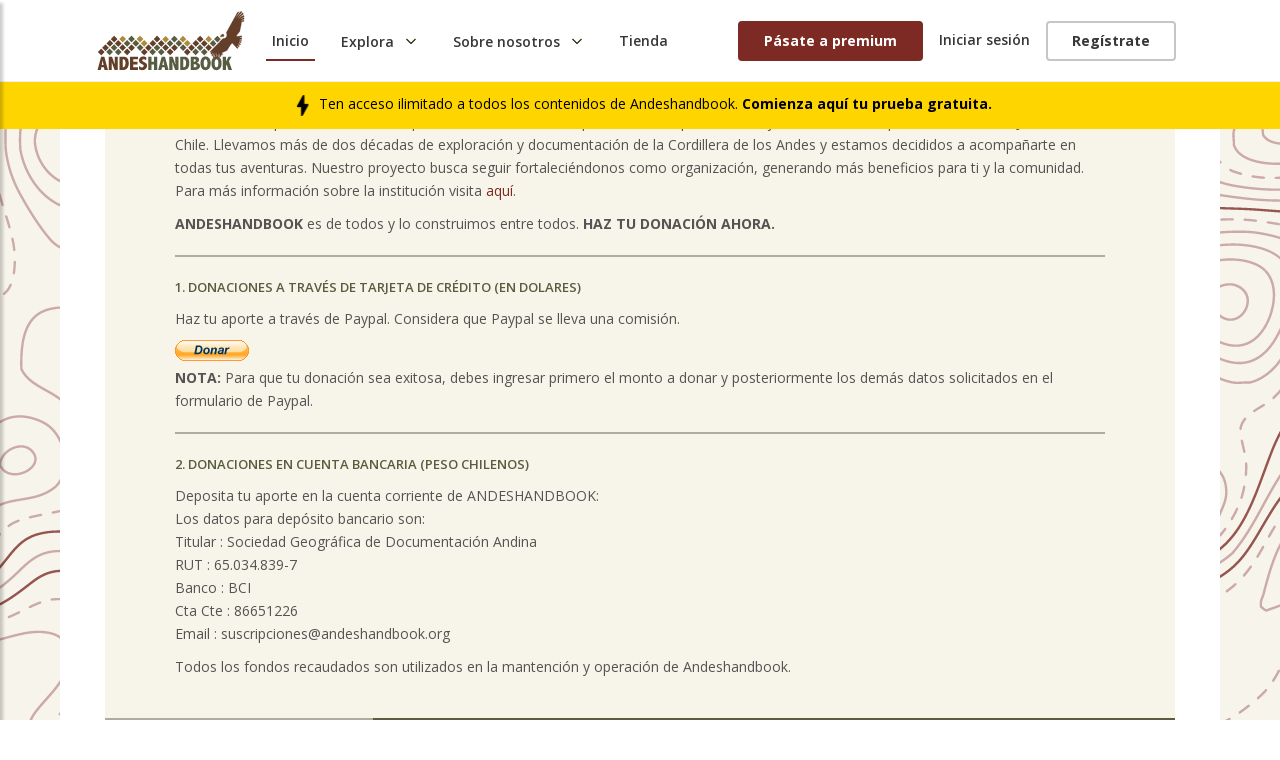

--- FILE ---
content_type: text/html; charset=UTF-8
request_url: https://www.andeshandbook.org/home/donaciones
body_size: 12350
content:
<!DOCTYPE html>
<html>
  <head>
    <!-- Google Tag Manager -->
    <script>(function(w,d,s,l,i){w[l]=w[l]||[];w[l].push({'gtm.start':
    new Date().getTime(),event:'gtm.js'});var f=d.getElementsByTagName(s)[0],
    j=d.createElement(s),dl=l!='dataLayer'?'&l='+l:'';j.async=true;j.src=
    'https://www.googletagmanager.com/gtm.js?id='+i+dl;f.parentNode.insertBefore(j,f);
    })(window,document,'script','dataLayer','GTM-K4NH4NFM');</script>
    <!-- End Google Tag Manager -->

    <meta charset="utf-8">
    <meta http-equiv="X-UA-Compatible" content="IE=edge">
    <meta name="viewport" content="width=device-width, initial-scale=1">

    <!-- SEO -->
    <link rel="icon" href="/favicon2.png" type="image/png">
    <link rel="manifest" href="/manifest.json">
    <link rel="preconnect" href="https://www.google.com">
    <link rel="preconnect" href="https://fonts.googleapis.com">
    <link rel="preconnect" href="https://www.gstatic.com" crossorigin>
    <meta name="theme-color" content="#FFFFFF">
    <link rel="apple-touch-icon" href="/media/new_img/icon/apple-touch-icon.png">
    <link rel="search" type="application/opensearchdescription+xml" title="Andeshandbook" href="/opensearch.xml" />

                <title>Donaciones – Andeshandbook</title>
        <meta name="description"  content="Somos una comunidad dedicada a promover el montañismo, trekking y senderismo en los Andes. Puedes dar tu aporte a la comunidad.">
        <meta name="keywords"     content="andeshandbook, andes, investigación, difusión, publicación, cordillera, escalada, roca, hielo, montaña, cerro, volcan, nevado, ruta, cumbre, montañismo,aguja">
        <meta property="og:image" content="https://www.andeshandbook.org/media/new_img/logo_ahb_square.jpg" />
        <meta property="og:type"  content="article" />
        <meta property="og:title" content="Donaciones – Andeshandbook" />
        <link rel="canonical" href="https://www.andeshandbook.org/home/donaciones">
    <script type="application/ld+json">
{"@context":"https://schema.org","@type":"BreadcrumbList","itemListElement":[{"@type":"ListItem","position":1,"name":"Andeshandbook","item":"https://www.andeshandbook.org/"},{"@type":"ListItem","position":2,"name":"Donaciones","item":"https://www.andeshandbook.org/home/donaciones"}]}
</script>

    <!-- CSS -->
    <link rel="stylesheet" type="text/css" href="https://www.andeshandbook.org/media/new_css/bootstrap.css" />
    <link rel="stylesheet" type="text/css" href="https://www.andeshandbook.org/media/new_css/jasny-bootstrap.css" />
    <link rel="stylesheet" type="text/css" href="https://www.andeshandbook.org/media/new_sass/new_layout.css?v=23" />

    <link rel="stylesheet" type="text/css" href="https://www.andeshandbook.org/media/new_css/application.css?v=7.2" />
    <link rel="stylesheet" type="text/css" href="https://www.andeshandbook.org/media/new_css/dashboard.css?v=2" />
    <link rel="stylesheet" type="text/css" href="https://www.andeshandbook.org/media/new_css/chosen.css" />
    <link rel="stylesheet" type="text/css" href="https://www.andeshandbook.org/media/new_css/choosen-fix.css" />
    <link rel="stylesheet" type="text/css" href="https://www.andeshandbook.org/media/uploadify/uploadify.css" media="screen" />
    <link rel="stylesheet" type="text/css" href="https://www.andeshandbook.org/media/new_css/jcarousal.css" />
    <link rel="stylesheet" type="text/css" href="https://www.andeshandbook.org/media/new_css/jcarousal-panoramics.css" />

    <!--  -->
    <link rel="stylesheet" type="text/css" href="https://www.andeshandbook.org/media/css/jquery-gmaps-latlon-picker.css" />

    <link rel="stylesheet" type="text/css" href="https://www.andeshandbook.org/media/css/jquery.fancybox.css" />
    <link rel="stylesheet" type="text/css" href="https://www.andeshandbook.org/application/libraries/uploadifive/uploadifive.css" media="screen" />

    <link rel="stylesheet" type="text/css" href="https://www.andeshandbook.org/media/new_css/jquery.raty.css"></script>
    <link rel="stylesheet" type="text/css" href="https://www.andeshandbook.org/media/css/jquery-ui-1.10.3.smoothness.css" />

    <link rel="stylesheet" type="text/css" href="https://www.andeshandbook.org/media/new_css/loading-bar.css" />
    <!-- SCSS -->
    <link rel="stylesheet" type="text/css" href="https://www.andeshandbook.org/media/css/validationEngine.jquery.css" />
    <!-- end -->
    <script>
      if (typeof navigator.serviceWorker !== 'undefined') {
        navigator.serviceWorker.register('/sw.js')
      }
    </script>
    <!-- JS -->


        <!-- jQuery (necessary for Bootstrap's JavaScript plugins) -->

    <script src="https://ajax.googleapis.com/ajax/libs/jquery/1.12.4/jquery.min.js"></script>
    <script type="text/javascript" src="https://www.google.com/jsapi"></script>
    <script type="text/javascript" src="https://www.andeshandbook.org/media/js/jquery.validationEngine-en.js"></script>
    <script type="text/javascript" src="https://www.andeshandbook.org/media/js/jquery.validationEngine.js"></script>

    <script type="text/javascript" src="https://www.andeshandbook.org/media/new_js/loading-bar.js"></script>
    <script type="text/javascript" src="https://www.andeshandbook.org/media/new_js/jquery.raty.js"></script>
    <script src="https://www.andeshandbook.org/media/new_js/bootstrap.js"></script>
    <script src="https://www.andeshandbook.org/media/new_js/jasny-bootstrap.js"></script>
    <script type="text/javascript" src="https://www.andeshandbook.org/media/new_js/jquery.jcarousel.min.js"></script>
    <script type="text/javascript" src="https://www.gstatic.com/charts/loader.js"></script>
    <script src="https://www.andeshandbook.org/media/new_js/ajax-chosen.min.js"></script>
    <script src="https://www.andeshandbook.org/media/new_js/chosen.jquery.js"></script>
    <script src="https://www.andeshandbook.org/media/new_js/jquery-ui-1.10.3.js"></script>
    <script src="https://www.andeshandbook.org/media/new_js/jquery.fancybox.js"></script>
    <script src="https://www.andeshandbook.org/media/new_js/jquery.fancybox.pack.js"></script>

    <script src="https://www.andeshandbook.org/media/new_js/application.js?v=3.3"></script>
    <script src="/media/new_js/bootbox.all.min.js"></script>
    <script src="https://cdn.jsdelivr.net/npm/exif-js"></script>

    <!-- end -->

    <!-- FONTS -->
    <link href="https://fonts.googleapis.com/css?family=Open+Sans:300,400,600,700,800" rel="stylesheet">
    <link rel="stylesheet" type="text/css" href="https://www.andeshandbook.org/media/new_fonts/icon/style.css?v=2" />
    <link rel="stylesheet" type="text/css" href="https://www.andeshandbook.org/media/fonts/icon-ahb-2/style.css" />
    <link rel="stylesheet" href="/media/fonts/font-awesome/css/font-awesome.min.css">
    <!-- HTML5 shim and Respond.js for IE8 support of HTML5 elements and media queries -->
    <!-- WARNING: Respond.js doesn't work if you view the page via file:// -->
    <!--[if lt IE 9]>
      <script src="https://oss.maxcdn.com/html5shiv/3.7.3/html5shiv.min.js"></script>
      <script src="https://oss.maxcdn.com/respond/1.4.2/respond.min.js"></script>
    <![endif]-->

    <!-- Clarity tracking code for https://andeshandbook.org/ -->
<!--     <script>
      (function(c,l,a,r,i,t,y){
          c[a]=c[a]||function(){(c[a].q=c[a].q||[]).push(arguments)};
          t=l.createElement(r);t.async=1;t.src="https://www.clarity.ms/tag/"+i+"?ref=bwt";
          y=l.getElementsByTagName(r)[0];y.parentNode.insertBefore(t,y);
      })(window, document, "clarity", "script", "r13t5sgt3e");
    </script> -->

  </head>
  <body>
    <!-- Google Tag Manager (noscript) -->
    <noscript><iframe src="https://www.googletagmanager.com/ns.html?id=GTM-K4NH4NFM"
    height="0" width="0" style="display:none;visibility:hidden"></iframe></noscript>
    <!-- End Google Tag Manager (noscript) -->

    <!-- EXTRAS -->
        <script>
  (function(i,s,o,g,r,a,m){i['GoogleAnalyticsObject']=r;i[r]=i[r]||function(){
  (i[r].q=i[r].q||[]).push(arguments)},i[r].l=1*new Date();a=s.createElement(o),
  m=s.getElementsByTagName(o)[0];a.async=1;a.src=g;m.parentNode.insertBefore(a,m)
  })(window,document,'script','//www.google-analytics.com/analytics.js','ga');

  ga('create', 'UA-51773221-1', 'auto');
  ga('send', 'pageview');

</script>
    <!-- HEAD -->
            <nav class="navbar navbar-new">
  <div class="container">

    <div class="navbar-header">
      <button type="button" id="toggleSideMenu" class="navbar-toggle" data-toggle="collapse" data-target="#bs-example-navbar-collapse-1" aria-expanded="false">
        <img src="/media/new_img/icons/bars.svg" alt="Menu">
      </button>
      <a class="navbar-brand" href="/">
        <img src="/media/new_img/logo_lite.svg" alt="Andeshandbook" width="150">
      </a>
    </div>

    <div class="collapse navbar-collapse" id="bs-example-navbar-collapse-1">
      <ul class="nav navbar-nav">

        <li class=" active">
          <a href="/">Inicio</a>
        </li>

        <li class="dropdown ">
          <a href="#" class="dropdown-toggle" data-toggle="dropdown" role="button">Explora</a>
          <ul class="dropdown-menu">
            <li><a href="/montanas_y_rutas?route_type=mountain">Montañas</a></li>
            <li><a href="/montanas_y_rutas?route_type=mountaineering">Rutas de montañas</a></li>
            <li><a href="/montanas_y_rutas?route_type=trekking">Rutas de trekking</a></li>
            <li role="separator" class="divider"></li>
            <li><a href="/home/cartografia_google_earth">Cartografia</a></li>
            <li><a href="/blog">Blog</a></li>
                      </ul>
        </li>

        <li class="dropdown ">
          <a href="#" class="dropdown-toggle" data-toggle="dropdown" role="button">Sobre nosotros</a>
          <ul class="dropdown-menu">
            <li><a href="/home/sobre_nosotros#about">¿Qué es AHB?</a></li>
            <li><a href="/home/sobre_nosotros#team">Equipo</a></li>
            <li><a href="/home/sobre_nosotros#numbers">AHB en números</a></li>
            <li><a href="/home/sobre_nosotros#history">Historia</a></li>
            <li><a href="/home/sobre_nosotros#transparency">Transparencia</a></li>
            <li><a href="/home/terminos_y_condiciones">Términos y condiciones</a></li>
          </ul>
        </li>

        <li>
          <a href="https://tienda.andeshandbook.org/">Tienda</a>
        </li>
      </ul>
    </div>

    <div class="navbar-right">
      <ul class="nav navbar-nav">
                <li><a href="/subscription" class="navbar-link btn btn-primary2">Pásate a premium</a></li>
                        <li><a href="#" class="navbar-link btn-nav" data-toggle="modal" data-target="#login-modal">Iniciar sesión</a></li>
        <li><a href="#" class="navbar-link btn btn-outline-secondary2" data-toggle="modal" data-target="#signup-a">Regístrate</a></li>
              </ul>
    </div>
  </div>
</nav>

<nav class="navbar navbar-subscription">
  <a href="/subscription" class="container">
    <div class="center" href="#">
      <img src="/media/new_img/icons/bolt.svg" height="16" alt="">
      Ten acceso ilimitado a todos los contenidos de Andeshandbook. <b>Comienza aquí tu prueba gratuita.</b>
    </div>
  </a>
</nav>

<nav class="navbar navbar-search">
  <div class="container">
    <form class="main-search" action="https://www.andeshandbook.org/search/route" method="post">
      <div class="form-group-new">
        <input type="text" name="search" class="form-control" placeholder="Busca una ruta o montaña" data-url="/search/v2" id="header-search">
      </div>
      <input type="hidden" name="route_id" id="search_id" />
      <input type="hidden" name="route_type" id="search_route_type" />
      <input type="submit" value="hill" class="home-search-button" id="hill-search" name="search-button" title="Montañismo" style="display:none;">
      <input type="submit" value="hiking" class="home-search-button" id="hiking-search" name="search-button" title="Trekking" style="display:none;">
    </form>
    <form class="navbar-form navbar-left">
    </form>
  </div>
</nav>

<nav id="sidebar" class="d-lg-none">
  <div id="dismiss">
    <i class="fa fa-arrow-right"></i>
  </div>

  <div class="sidebar-header">
    <a href="/">
      <img src="/media/new_img/logo_lite.svg" style="max-width: 150px;max-height: 40px;" alt="Andeshandbook">
    </a>
  </div>

  <ul class="list-unstyled components">

    <li class=" active">
      <a href="/">Inicio</a>
    </li>

    <li class="">
      <a href="#sidebarMenueExplora" data-toggle="collapse" aria-expanded="false">Explora</a>
      <ul class="collapse list-unstyled" id="sidebarMenueExplora">
        <li><a href="/montanas_y_rutas?route_type=mountain">Montañas</a></li>
        <li><a href="/montanas_y_rutas?route_type=mountaineering">Rutas de montañas</a></li>
        <li><a href="/montanas_y_rutas?route_type=trekking">Rutas de trekking</a></li>
        <li role="separator" class="divider"></li>
        <li><a href="/home/cartografia_google_earth">Cartografia</a></li>
        <li><a href="/blog">Blog</a></li>
              </ul>
    </li>

    <li class="">
      <a href="#sidebarMenueAbout" data-toggle="collapse" aria-expanded="false">Sobre Nosotros</a>
      <ul class="collapse list-unstyled" id="sidebarMenueAbout">
        <li><a href="/home/sobre_nosotros#about">¿Qué es AHB?</a></li>
        <li><a href="/home/sobre_nosotros#team">Equipo</a></li>
        <li><a href="/home/sobre_nosotros#numbers">AHB en números</a></li>
        <li><a href="/home/sobre_nosotros#history">Historia</a></li>
        <li><a href="/home/sobre_nosotros#transparency">Transparencia</a></li>
        <li><a href="/home/terminos_y_condiciones">Términos y condiciones</a></li>
      </ul>
    </li>

    <li>
      <a href="https://tienda.andeshandbook.org/">Tienda</a>
    </li>
    <hr>
          <li><a href="/subscription" class="sidemenu-btn btn btn-primary2">Pásate a premium</a></li>
              <li><a href="#" class="sidemenu-btn btn-outline-secondary2" data-toggle="modal" data-target="#login-modal">Iniciar sesión</a></li>
      <li><a href="#" class="sidemenu-btn btn-outline-secondary2" data-toggle="modal" data-target="#signup-a">Regístrate</a></li>
      </ul>
  <hr>
  <ul class="list-unstyled components">
    <li><a href="https://www.instagram.com/andeshandbook/" target="blank"><i class="icomoon-instagram"></i> Instagram</a></li>
    <li><a href="https://www.youtube.com/user/AndesHandbook" target="blank"><i class="icomoon-youtube-play"></i> YouTube</a></li>
    <li><a href="https://www.facebook.com/andeshandbook/" target="blank"><i class="icomoon-facebook"></i> Facebook</a></li>
  </ul>
  </nav>
<!-- Botón flotante -->
<button id="shareButton" class="floating-button" title="Compartir">
  <i class="fa fa-fw fa-share-alt"></i>
</button>
<script type="text/javascript">
  (function() {
    const sidebar = document.getElementById("sidebar");
    const html = document.querySelector("html");
    const overlay = document.createElement("div");

    overlay.className = "overlay d-lg-none";
    document.body.appendChild(overlay);

    const opensidebar = function() {
      sidebar.classList.add('active');
      overlay.classList.add('active');
      html.classList.add('sidemenu');
    }
    const closesidebar = function() {
      sidebar.classList.remove("active");
      overlay.classList.remove("active");
      html.classList.remove("sidemenu");
    }

    document.querySelector("#dismiss").addEventListener("click", closesidebar );
    document.querySelector(".overlay").addEventListener("click", closesidebar );
    document.querySelector("#toggleSideMenu").addEventListener("click", opensidebar );
    
    // TWA Share Button
    const shareButton = document.getElementById("shareButton");
    const metaDescription = document.querySelector('meta[name="description"]');
    const descriptionText = metaDescription ? metaDescription.getAttribute("content") : "La mejor base de información para encontrar rutas de Trekking y senderismo en Chile. Encuentra todas las rutas de Trekking para los Andes Chilenos aquí en Andeshandbook! Muchas rutas. Sube y descarga tracks";
    const isStandalone = window.matchMedia('(display-mode: standalone)').matches || window.navigator.standalone;
    if (isStandalone && navigator.share) {
        setTimeout(() => {
            shareButton.classList.add("show");
        }, 100);

        shareButton.addEventListener("click", async () => {
            try {
                await navigator.share({
                    title: document.title,
                    text: descriptionText,
                    url: window.location.href
                });
            } catch (error) {
              
            }
        });
    }
  })();
</script>    
    <!-- CONTENT -->
    <div class="container">
      <div class="b-panel">
  <div class="head bg-success">
    <h5 class="text-uppercase">Tu compromiso con Andeshandbook</h5>
  </div>
  <div class="body odd">
		<p>Somos una corporación de derecho privado sin fines de lucro que cuenta con personalidad jurídica concedida por el Ministerio de Justicia de Chile. Llevamos más de dos décadas de exploración y documentación de la Cordillera de los Andes y estamos decididos a acompañarte en todas tus aventuras. Nuestro proyecto busca seguir fortaleciéndonos como organización, generando más beneficios para ti y la comunidad. Para más información sobre la institución visita <a href="https://www.andeshandbook.org/home/sobre_nosotros">aquí</a>.</p>
		<p><b>ANDESHANDBOOK</b> es de todos y lo construimos entre todos. <b>HAZ TU DONACIÓN AHORA.</b></p>
		<hr class="success">
		<h5 class="text-uppercase text-success">1. Donaciones a través de tarjeta de crédito (en dolares)</h5>
		<p>Haz tu aporte a través de Paypal. Considera que Paypal se lleva una comisión.</p>
		<form action="https://www.paypal.com/cgi-bin/webscr" method="post">
			<input type="hidden" name="cmd" value="_s-xclick">
			<input type="hidden" name="hosted_button_id" value="DTMX9TZB3LEWG">
			<input type="image" src="https://www.paypalobjects.com/es_ES/ES/i/btn/btn_donate_SM.gif" border="0" name="submit" alt="PayPal. La forma rápida y segura de pagar en Internet.">
			<img alt="" border="0" src="https://www.paypalobjects.com/es_XC/i/scr/pixel.gif" width="1" height="1">
		</form>
		<p><b>NOTA:</b> Para que tu donación sea exitosa, debes ingresar primero el monto a donar y posteriormente los demás datos solicitados en el formulario de Paypal.</p>
		<hr class="success">
		<h5 class="text-uppercase text-success">2. Donaciones en cuenta bancaria (peso chilenos)</h5>
		<p>
			Deposita tu aporte en la cuenta corriente de ANDESHANDBOOK:<br>
			Los datos para depósito bancario son:<br>
			Titular	: Sociedad Geográfica de Documentación Andina<br> 
			RUT	: 65.034.839-7 <br>
			Banco	: BCI <br>
			Cta Cte	: 86651226 <br>
			Email	: <a href="/cdn-cgi/l/email-protection" class="__cf_email__" data-cfemail="5e2d2b2d3d2c372e3d3731303b2d1e3f303a3b2d363f303a3c31313570312c39">[email&#160;protected]</a><br>
		</p>
		<p>Todos los fondos recaudados son utilizados en la mantención y operación de Andeshandbook.</p>
  </div>
</div>    </div>

    <!-- FOOTER -->
    <footer class="footer ">
  <div class="container">
  	<div class="row equal">
  		<div class="col-md-4 bg-success-2">
  			<div class="p-20-30-60">
	  			<h5 class="text-uppercase text-right-xs text-success">Los Andes son de todos, mantenlos limpios. Baja toda tu basura y cualquiera que encuentres.</h5>
	  		</div>
  		</div>
  		<div class="col-md-12 bg-success">
  			<div class="p-20-30">
  				<div class="row">
	  				<div class="col-sm-12">
		  				<div class="clearfix">
			  				<div class="footer-b bb">
			  					<h6 class="text-uppercase">Explora</h6>
			  				</div>
			  				<div class="footer-b bb">
			  					<h6 class="text-uppercase">Participa</h6>
			  				</div>
			  				<div class="footer-b bb hidden-xs hidden-sm">
			  					<h6 class="text-uppercase">Contáctanos</h6>
			  				</div>
			  				<div class="footer-b bb hidden-xs hidden-sm">
			  					<h6 class="text-uppercase">Síguenos</h6>
			  				</div>
			  			</div>
			  			<div class="clearfix">
			  				<div class="footer-b">
			  					<ul>
			  						<li><a href="https://tienda.andeshandbook.org" rel="nofollow">Mapas</a></li>
										<!-- <li><a href="https://www.andeshandbook.org/home/sobre_nosotros#transparency">Transparencia</a></li> -->
										<li><a href="https://www.andeshandbook.org/home/testimonios">Testimonios de Usuarios</a></li>
										<li><a href="https://www.andeshandbook.org/home/terminos_y_condiciones">Términos y Condiciones</a></li>
										<li><a href="https://www.andeshandbook.org/home/faq">Preguntas Frecuentes</a></li>
			  					</ul>
			  				</div>
			  				<div class="footer-b">
			  					<ul>
																					<script data-cfasync="false" src="/cdn-cgi/scripts/5c5dd728/cloudflare-static/email-decode.min.js"></script><script>
												function launchPopupRegister() {
													$('#mot3').modal('show');
												}
											</script>
										<li><a href="javascript:launchPopupRegister()" class="new-route-btn">Como publicar</a></li>
										<li><a href="javascript:launchPopupRegister()" class="ididit" data-placement="bottom">Comparte tu salida</a></li>
													  						<li><a href="https://www.andeshandbook.org/home/como_colaborar">Cómo participar</a></li>
										<li><a href="https://www.andeshandbook.org/home/donaciones">Haz una donación</a></li>
			  					</ul>
			  				</div>
			  				<div class="footer-b hidden-sm hidden-xs">
			  					<ul class="foot-links">
										<!--<li><a href="#">SKYPE</a></li>-->
										<li><a href="/cdn-cgi/l/email-protection#5e3d31302a3f3d2a311e3f303a3b2d363f303a3c31313570312c39">E-mail</a></li>
										<li style="font-size: 9px;"><span><a href="/cdn-cgi/l/email-protection" class="__cf_email__" data-cfemail="eb8884859f8a889f84ab8a858f8e98838a858f89848480c584998c">[email&#160;protected]</a></span></li>
									</ul>
			  				</div>
			  				<div class="footer-b hidden-sm hidden-xs">
			  					<ul class="foot-links footer-social">
										<li><a href="https://www.facebook.com/pages/Andeshandbook/249900023818" target="blank" rel="external"><i class="icomoon-facebook"></i>Facebook</a></li>
										<li><a href="https://www.youtube.com/user/AndesHandbook" target="blank" rel="external"><i class="icomoon-youtube-play"></i>Youtube</a></li>
										<li><a href="https://www.instagram.com/andeshandbook/" target="blank" rel="external"><i class="icomoon-instagram"></i>Instagram</a></li>
									</ul>
			  				</div>
			  			</div>
			  			<div class="clearfix hidden-lg hidden-md">
			  				<div class="footer-b bb">
			  					<h6 class="text-uppercase">Contáctanos</h6>
			  				</div>
			  				<div class="footer-b bb">
			  					<h6 class="text-uppercase">Síguenos</h6>
			  				</div>
			  			</div>
			  			<div class="clearfix hidden-lg hidden-md">
			  				<div class="footer-b">
			  					<ul class="foot-links">
										<!--<li><a href="#">SKYPE</a></li>-->
										<li><a href="/cdn-cgi/l/email-protection#8ae9e5e4feebe9fee5caebe4eeeff9e2ebe4eee8e5e5e1a4e5f8ed">E-mail</a></li>
										<li style="font-size: 9px;"><span><a href="/cdn-cgi/l/email-protection" class="__cf_email__" data-cfemail="fc9f9392889d9f8893bc9d9298998f949d92989e939397d2938e9b">[email&#160;protected]</a></span></li>
									</ul>
			  				</div>
			  				<div class="footer-b">
			  					<ul class="foot-links footer-social">
										<li><a href="https://www.facebook.com/pages/Andeshandbook/249900023818" target="blank" rel="external"><i class="icomoon-facebook"></i>Facebook</a></li>
										<li><a href="https://www.youtube.com/user/AndesHandbook" target="blank" rel="external"><i class="icomoon-youtube-play"></i>Youtube</a></li>
										<li><a href="https://www.instagram.com/andeshandbook/" target="blank" rel="external"><i class="icomoon-instagram"></i>Instagram</a></li>
									</ul>
			  				</div>
			  			</div>
			  		</div>
			  		<div class="col-sm-4">
			  			<div class="footer-b" style="width: 100%;">
								<h5 style="margin-top: 0;">APOYA A ANDESHANDBOOK</h2>
								<p style="font-weight: 500; font-size: 11px; line-height: 1.1;"><a href="/subscription" style="color:#FFFFFF;font-weight: bold;">Suscríbete</a> y accede a todos los contenidos sin limitaciones. O colabora con una nueva ruta o montaña y obtén una suscripción gratis y de por vida. </p>
		  				</div>
			  		</div>
			  	</div>
  			</div>
  		</div>
		</div>
		<div class="row">
  		<div class="col-md-16 bg-warning">
  			<h5 class="text-center text-success m-t-0-xs">&copy; 2026 Sociedad Geográfica de Documentación Andina, todos los derechos reservados. Santiago de Chile.</h5>
  		</div>
  	</div>
  	<div class="row" style="background: #7c2a23; color:#FFFFFF">
  		<div class="col-md-16">
  			<h6 class="text-uppercase develop">Desarrollado por: <a href="https://nnodes.com" target="_blank" rel="external">NNODES</a> / Diseño: <a href="https://mmdlcc.cl/" target="_blank" rel="external">www.mmdlcc.cl</a></h6>
  		</div>
  	</div>
  </div>
</footer>
        <script data-cfasync="false" src="/cdn-cgi/scripts/5c5dd728/cloudflare-static/email-decode.min.js"></script><script type="text/javascript" src="/media/new_js/track.js?v=1"></script>
    
    <!-- POPUP -->
    <script type="text/javascript" src="https://www.andeshandbook.org/media/new_js/registration.js"></script>

<script type="text/javascript">
  document.addEventListener("DOMContentLoaded",function(){
    /*

    $("#submit-login-btn").on('click', function(event) {
      event.preventDefault();
      $("#login").submit();
    });
     */
    function validateLogInForm(onlyError) {
      var allOk = true;
      var inputEmailGroup = document.getElementById('inputEmailGroup');
      var inputPasswordGroup = document.getElementById('inputPasswordGroup');

      // Verificar si se ingresó un teléfono
      var inputPassword = document.getElementById('login_password').value.trim();
      if (inputPassword !== '' ) {
        inputPasswordGroup.classList.remove('has-error');
      } else {
        inputPasswordGroup.classList.add('has-error');
        allOk = false;
      }

      var inputEmail = document.getElementById('login_email').value.trim();
      // No validar formato de correo, el usuario puede ser antiguo e iniciar solo con user_name
      if (inputEmail !== '' ) {
        inputEmailGroup.classList.remove('has-error');
      } else {
        inputEmailGroup.classList.add('has-error');
        allOk = false;
      }
      return allOk;
    }
    $("#login-form").submit(function (e){
      e.stopPropagation();
      e.preventDefault();
      $('#login-form input').on('change input', function(event) {
        event.preventDefault();
        validateLogInForm();
      });
      var that = this;
      if (validateLogInForm()) {
        grecaptcha.enterprise.ready(async () => {
          const token = await grecaptcha.enterprise.execute('6LeYss8pAAAAAEf49J-gW22U9oZdrxxy3tO7pG4w', {action: 'login'});
          $('#g-recaptcha-response-login').val(token);
                    $.ajax({
                      url: $(that).attr('action'),
                      type: 'POST',
                      data:  $(that).serialize(),
                      dataType: 'json',
                      beforeSend : function (){
                        $('#loginFeedback').hide();
                        $('#submit-login-btn').html('<i class="fa fa-spinner fa-pulse fa-2x fa-fw"></i>').attr('disabled','disabled');
                        //$("<label class='waiting'>Espere por favor...</label>").insertBefore( "#submit-login-btn" );
                      },
                      success: function(data){
                          if(data[1] == -1){
                            $('#loginFeedback').html('<p>Datos de ingreso incorrectos</p>').show();
                          } else {
                            switch(data[1]) {
                              case 0:
                                $('#submit-login-btn').html('Inicio de sesión correcto').attr("id","submit-login-btn-success").css("border","1px solid #78a260").css("background-color","#2f700a");
                                location.reload();
                                break;
                              case 1:
                                $('#loginFeedback').html('<p>Para iniciar sesión debes validar tu correo electrónico.</p><p>Tienes el siguiente correo electrónico registrado.</p><p><input type="text" id="emailcheckinput" class="form-control" value="'+data[3]+'" style="width:100%;" disabled></p><p><button class="btn btn-primary2" id="checkEmail">Enviar enlace de validación</button></p><p><button id="unlockEmail" type="button" class="btn btn-primary2">Cambiar el correo electrónico</button></p>').show();
                                break;
                              case 2:
                                $("#loginFeedback").html('<p>Para iniciar sesión debes ingresar un correo electrónico y validarlo.</p><p><input type="text" class="form-control" id="emailcheckinput" style="width:100%;"></p><p><button id="checkEmail" type="button" class="btn btn-primary2">Registrar email y enviar enlace de validación.</button></p>').show();
                                break;
                              case 3:
                                $("#loginFeedback").html('<p>Para iniciar sesión debes validar tu correo electrónico.</p><p>Tienes el siguiente correo electrónico registrado.</p><p><input type="text" id="emailcheckinput" class="form-control" value="'+data[3]+'" style="width:100%;" disabled></p><p><button class="btn btn-primary2" id="checkEmail">Enviar enlace de validación al correo indicado.</button></p><p><button id="unlockEmail" type="button" class="btn btn-primary2">¿Quieres cambiar el correo electrónico?</button></p>').show();
                                break;
                              case 4:
                                $('#loginFeedback').html('<b>Ingreso incorrecto</b><p>Para iniciar sesión debes ingresar tu correo electrónico. ('+data[3]+')</p>').show();
                                break;
                              case 5:
                                $('#loginFeedback').html('<p>No se logrado validar reCaptcha, por favor vuelve a internarlo.</p>').show();
                                break;
                            }
                          }
                      },
                      complete: function() {
                        $('#submit-login-btn').html('Iniciar Sesión').removeAttr('disabled');
                      }
                    })
        });
      }
      return false;
    });

    $('#signup-to-b').on('click', function(event) {
      event.preventDefault();
      $('#signup-a').modal('hide');
      $('#signup-b').modal('show');
    });

    function validateSignUpForm(onlyError) {
      var signupEmailGroup = document.getElementById('signupEmailGroup');
      var signupFirstNameGroup = document.getElementById('signupFirstNameGroup');
      var signupLastNameGroup = document.getElementById('signupLastNameGroup');
      var signupPasswordGroup = document.getElementById('signupPasswordGroup');
      var signupPasswordCheckGroup = document.getElementById('signupPasswordCheckGroup');
      var signupTermsGroup = document.getElementById('signupTermsGroup');

      var allOk = true;

      var signupEmail = document.getElementById('signup_email').value.trim();
      var expresion = /^[^\s@]+@[^\s@]+\.[^\s@]+$/;

      if (signupEmail !== '' && expresion.test(signupEmail)) {
        signupEmailGroup.classList.remove('has-error');
      } else {
        allOk = false;
        signupEmailGroup.classList.add('has-error');
      }

      var signupFirstName = document.getElementById('signup_firstname').value.trim();
      if (signupFirstName !== '' ) {
        signupFirstNameGroup.classList.remove('has-error');
      } else {
        allOk = false;
        signupFirstNameGroup.classList.add('has-error');
      }

      var signupLastName = document.getElementById('signup_lastname').value.trim();
      if (signupLastName !== '' ) {
        signupLastNameGroup.classList.remove('has-error');
      } else {
        allOk = false;
        signupLastNameGroup.classList.add('has-error');
      }


      var signupPassword = document.getElementById('signup_password').value;
      if (signupPassword !== '' && signupPassword.length >= 8) {
        signupPasswordGroup.classList.remove('has-error');
      } else {
        allOk = false;
        signupPasswordGroup.classList.add('has-error');
      }

      var signupPasswordCheck = document.getElementById('signup_passwordCheck').value;
      if (signupPasswordCheck !== '' && signupPassword === signupPasswordCheck) {
        signupPasswordCheckGroup.classList.remove('has-error');
      } else {
        allOk = false;
        signupPasswordCheckGroup.classList.add('has-error');
        if (signupPasswordCheck === "") {
          $('#passwordCheck').text('Por favor, ingrese nuevamente la contraseña.');
        } else {
          $('#passwordCheck').text('Las contraseña no coinciden');
        }
      }

      var signupTerms = document.getElementById('signup_terms').checked;
      if (signupTerms) {
        signupTermsGroup.classList.remove('has-error');
      } else {
        allOk = false;
        signupTermsGroup.classList.add('has-error');
      }

      return allOk;
    }

    $("#signupform-b").submit(function (e){
      e.stopPropagation();
      e.preventDefault();

      var that = this;
      $('#signupform-b input').on('change input', function(event) {
        event.preventDefault();
        validateSignUpForm();
      });
      if (validateSignUpForm()) {
        grecaptcha.enterprise.ready(async () => {
          const token = await grecaptcha.enterprise.execute('6LeYss8pAAAAAEf49J-gW22U9oZdrxxy3tO7pG4w', {action: 'signup'});
          $('#g-recaptcha-response-signup').val(token);
          $.ajax({
            url: $(that).attr('action'),
            type: 'POST',
            data:  $(that).serialize(),
            dataType: 'json',
            beforeSend : function (){
              $('#signupFeedback').hide();
              $('#submit_signup_btn').html('<i class="fa fa-spinner fa-pulse fa-2x fa-fw"></i>').attr('disabled','disabled');
            },
            success: function(data){
              switch(data[1]) {
                case 0:
                  $('#signupFeedback').html('<p>Ha ocurrido un error, por favor vuelve a intentarlo. Si el error persiste, escriba a contacto@andeshandbook.org</p>').show();
                  break;
                  break;
                case 1:
                  $('#submit_signup_btn').html('Cuenta creada exitosamente.').attr("id","submit_signup_btn-success").css("border","1px solid #78a260").css("background-color","#2f700a");
                  window.location.href = "/subscription/verify?new=1";
                  break;
                case 2: // FALLO RECAPTCHA
                  $('#signupFeedback').html('<p>No se logrado validar reCaptcha, por favor vuelve a internarlo.</p>').show();
                  break;
                case 3: // EMAIL OCUPADO
                  $('#signupFeedback').html('<p>El email ya se encuentra registrado.</p>').show();
                  break;
                case 4: // BLACKLIST
                  $('#signupFeedback').html('<p>Ha ocurrido un error, por favor vuelve a intentarlo.</p>').show();
                  break;
                default:
                  $('#signupFeedback').html('<p>Ha ocurrido un error, por favor vuelve a intentarlo. Si el error persiste, escriba a contacto@andeshandbook.org</p>').show();
                  break;
              }
            },
            complete: function() {
              $('#submit_signup_btn').html('Registrarme').removeAttr('disabled');
            }
          });
        });
      }
      return false;
    });

    // El usuario no tiene un email asociado a la cuenta
    $(document).on('click','#checkEmail',function(e){
      e.stopPropagation();
      e.preventDefault();
      var inputPassword = document.getElementById('password').value.trim();
      var inputEmail = document.getElementById('user_name').value.trim();

      var buttonHtml = $('#checkEmail').html();

      var email_check  = $("#emailcheckinput").val();
      $.ajax({
        url: "https://www.andeshandbook.org/home/validate_email_form",
        type: 'POST',
        data:  { 'user_name' : inputEmail , 'password' : inputPassword, 'email_check': email_check },
        dataType: 'json',
        beforeSend : function (){
          $('#checkEmail').html('<i class="fa fa-spinner fa-pulse fa-2x fa-fw"></i>').attr('disabled', 'disabled')
        },
        success: function(data){
          if (data[0] === true) {
            popup('Se ha enviado un correo.');
          } else if ( data[1] == 1 || data[1] == 2) {
            popup('El correo esta ocupado por otra cuenta.');
          } else {
            popup('Ha ocurrido un error.\nCódigo de error: '+data[1]);
          }
        },
        complete: function() {
          $('#checkEmail').html(buttonHtml).removeAttr('disabled');
        }
      });
    });

    $(document).on('click','#unlockEmail',function(e){
      e.stopPropagation();
      e.preventDefault();
      $("#emailcheckinput").removeAttr('disabled').focus();
      $("#unlockEmail").remove();
    });

    
    $('.password-toggle').on('click', function() {
      var inputPassword = $(this).prevAll('input').first();
      if (inputPassword.length > 0) {
        var type = inputPassword.attr('type') === 'password' ? 'text' : 'password';
        inputPassword.attr('type', type);
        $(this).html(type === 'password' ? '<i class="fa fa-eye"></i>' : '<i class="fa fa-eye-slash"></i>');
      } else {
        console.error('No se encontró una contraseña para mostrar. Por favor avise en: contacto@andeshandbook.cl');
      }
    });
  });
  // Sing Up Form
  function showpassword() {
    var x = document.getElementById("pass");
    if (x.type === "password") {
      x.type = "text";
    } else {
      x.type = "password";
    }
  }
</script>
            
    <!-- Overlay de carga -->
    <div id="loading-overlay">
      <img src="/media/new_img/loading_animated.svg">
    </div>
  <script defer src="https://static.cloudflareinsights.com/beacon.min.js/vcd15cbe7772f49c399c6a5babf22c1241717689176015" integrity="sha512-ZpsOmlRQV6y907TI0dKBHq9Md29nnaEIPlkf84rnaERnq6zvWvPUqr2ft8M1aS28oN72PdrCzSjY4U6VaAw1EQ==" data-cf-beacon='{"version":"2024.11.0","token":"9f03df404dad45ae94e3e653a3034f60","r":1,"server_timing":{"name":{"cfCacheStatus":true,"cfEdge":true,"cfExtPri":true,"cfL4":true,"cfOrigin":true,"cfSpeedBrain":true},"location_startswith":null}}' crossorigin="anonymous"></script>
</body>
    <script src="https://www.google.com/recaptcha/enterprise.js?render=6LeYss8pAAAAAEf49J-gW22U9oZdrxxy3tO7pG4w"></script>
  <script>
    var ahb = {};
    document.addEventListener("DOMContentLoaded",function(){
      $(document).on('show.bs.modal', '.modal', function() {
        const zIndex = 1040 + 10 * $('.modal:visible').length;
        $(this).css('z-index', zIndex);
        setTimeout(() => $('.modal-backdrop').not('.modal-stack').css('z-index', zIndex - 1).addClass('modal-stack'));
      });
      $(document).on('hidden.bs.modal', '.modal', () => $('.modal:visible').length && $(document.body).addClass('modal-open'));
    });

    function popup(contenido, size = 'sm' ,disabledexit = false ) {
      // Configurar opciones del modal
      var modalOptions = {
        message: contenido,
        closeButton: !disabledexit,
        backdrop: disabledexit ? null : true,
        onEscape: disabledexit ? false : true,
        size: size,
        onShow: function(e) {
          $(this).find('.modal-content').addClass('text-center');
          $(this).one('click', function() {
            $(this).modal('hide');
          });
        },
        className: "modal-popup"
      };
      var dialog = bootbox.dialog(modalOptions);
      return dialog;
    }
    // Loading screen
    if ((window.matchMedia('(display-mode: standalone)').matches) || (window.navigator.standalone) || document.referrer.includes('android-app://')) {
      const loadingOverlay = document.getElementById('loading-overlay');
      let loadingTimer = null;
      window.addEventListener('beforeunload', function () {
        loadingTimer = setTimeout(() => {
          loadingOverlay.classList.add('active');
        }, 400);
      });
      window.addEventListener('pageshow', function () {
        clearTimeout(loadingTimer);
        loadingOverlay.classList.remove('active');
      });
    }
  </script>
  <script>
    // Modal loader
    // 1. Define las versiones de cada modal (cambia el valor si actualizas el modal en backend)
    const MODAL_VERSIONS = {
      "mot1": '20250609',
      "mot2": '20250609',
      "mot3": '20250609',
      "mot4": '20250609',
      "login-modal": '20250609',
      "signup-a": '20250609',
      "signup-b": '20250609',
      "share_review": '20250728',
      // otros modals...
    };

    const MODAL_JS_VERSIONS = {
      '/modal/login-script': '20240609',
    };

    // 2. Limpieza general de modals antiguos en localStorage
    function cleanAllModalCache() {
      // Itera sobre todas las claves del localStorage
      for (var i = localStorage.length - 1; i >= 0; i--) {
        var key = localStorage.key(i);
        if (key && key.indexOf('modal_') === 0) {
          var modalId = key.replace('modal_', '');
          var version = MODAL_VERSIONS[modalId];
          var data = localStorage.getItem(key);
          var remove = false;
          if (!version) {
            remove = true; // No existe ese modal en la app actual
          } else {
            try {
              var parsed = JSON.parse(data);
              if (!parsed.version || parsed.version < version) remove = true;
            } catch (e) {
              remove = true; // Corrupto
            }
          }
          if (remove) localStorage.removeItem(key);
        }
      }
    }
    cleanAllModalCache();

    // 3. Loader visual para UX
    var modalLoaderTimeout = null;
    const loadingOverlay = document.getElementById('loading-overlay');

    function showModalLoader() {
      if (modalLoaderTimeout) return;
      modalLoaderTimeout = setTimeout(function() {
        loadingOverlay.classList.add('active');
      }, 200);
    }

    function hideModalLoader() {
      if (modalLoaderTimeout) {
        clearTimeout(modalLoaderTimeout);
        modalLoaderTimeout = null;
      }
      loadingOverlay.classList.remove('active');
    }

    // 4. Funciones de cache local
    var modalCacheLocal = {};

    function getModalFromCache(modalId, version) {
      if (modalCacheLocal[modalId]) return modalCacheLocal[modalId];
      var cacheKey = 'modal_' + modalId;
      var data = localStorage.getItem(cacheKey);
      if (data) {
        try {
          var parsed = JSON.parse(data);
          if (parsed.version === version && parsed.html) {
            modalCacheLocal[modalId] = parsed.html;
            return parsed.html;
          }
        } catch (e) {
          localStorage.removeItem(cacheKey);
        }
      }
      return null;
    }

    function saveModalToCache(modalId, html, version) {
      var cacheKey = 'modal_' + modalId;
      modalCacheLocal[modalId] = html;
      localStorage.setItem(cacheKey, JSON.stringify({html: html, version: version}));
    }

    // 5. Carga unica de script necesarios
    window.loadedModalScripts = window.loadedModalScripts || {};

    function loadRequiredJsForModal(modalId, callback) {
      var $modal = $('#' + modalId);
      var $scripts = $modal.nextAll('script[type="text/x-modal-js"]');

      if (!$scripts.length) {
        if (callback) callback();
        return;
      }

      var files = [];
      $scripts.each(function() {
        var src = $(this).data('src');
        if (src) files.push(src);
      });

      var i = 0;
      function loadNext() {
        if (i < files.length) {
          var thisFile = files[i];
          i++;
          loadModalScriptOnce(thisFile, thisFile, loadNext);
        } else if (callback) {
          callback();
        }
      }
      loadNext();
    }

    function loadModalScriptOnce(scriptUrl, scriptKey, callback) {
      if (window.loadedModalScripts[scriptKey]) {
        if (callback) setTimeout(callback, 0);
        return;
      }
      var version = MODAL_JS_VERSIONS[scriptUrl] || '1';
      var cacheKey = 'jsfrag_' + scriptUrl;
      var data = localStorage.getItem(cacheKey);
      if (data) {
        try {
          var parsed = JSON.parse(data);
          if (parsed.version === version && parsed.js) {
            eval(parsed.js);
            window.loadedModalScripts[scriptKey] = true;
            if (callback) callback();
            return;
          }
        } catch (e) {
          localStorage.removeItem(cacheKey);
        }
      }
      $.ajax({
        url: scriptUrl,
        dataType: 'text'
      }).done(function(js) {
        localStorage.setItem(cacheKey, JSON.stringify({js: js, version: version}));
        eval(js);
        window.loadedModalScripts[scriptKey] = true;
        if (callback) callback();
      }).fail(function() {
        // Manejo de error opcional
        window.loadedModalScripts[scriptKey] = true; // Evita loops infinitos
        if (callback) callback();
      });
    }

    // 6. Intercepta clicks en data-toggle="modal" (solo si no existe en DOM)
    $(document).on('click', '[data-toggle="modal"]', function(e) {
      var $btn = $(this);
      var target = $btn.data('target') || $btn.attr('href');
      if (!target) return;
      var modalId = (target[0] === '#') ? target.substr(1) : target;
      var url = '/modal/' + modalId;
      var version = MODAL_VERSIONS[modalId] || '1';

      if ($('#' + modalId).length) return true; // Si existe, Bootstrap se encarga

      // Intenta cargar desde cache local primero
      var cachedHtml = getModalFromCache(modalId, version);
      if (cachedHtml) {
        $('body').append(cachedHtml);
        loadRequiredJsForModal(modalId, function() {
          $('#' + modalId).modal('show');
        });
        return false;
      }

      // Si no está en cache, pide por AJAX
      e.preventDefault();
      e.stopImmediatePropagation();
      showModalLoader();

      $.get(url, function(html) {
        saveModalToCache(modalId, html, version);
        $('body').append(html);
        loadRequiredJsForModal(modalId, function() {
          hideModalLoader();
          $('#' + modalId).modal('show');
        });
      }).fail(function() {
        hideModalLoader();
        alert('Error al cargar el formulario. Intenta de nuevo.');
      });
    });

    
  (function ($) {
    var originalModal = $.fn.modal;

    function shouldIntercept(option) {
      // No existe el modal en el DOM y el selector es un #id directo
      if (this.length !== 0) return false;
      var sel = this.selector;
      if (typeof sel !== 'string' || sel.charAt(0) !== '#' || this.context !== document) return false;

      // Casos que equivalen a "mostrar" en Bootstrap 3
      if (typeof option === 'string') {
        return (option === 'show' || option === 'toggle');
      }
      if (typeof option === 'object') {
        // .modal(options) muestra si show !== false
        return option.show !== false;
      }
      // .modal() sin argumentos -> muestra
      return true;
    }

    function modalOverride(option, _relatedTarget) {
      if (shouldIntercept.call(this, option)) {
        var selector = this.selector;
        var modalId = selector.slice(1);
        var version = (typeof MODAL_VERSIONS !== "undefined" ? MODAL_VERSIONS[modalId] : '1') || '1';
        var url = '/modal/' + modalId;

        var cachedHtml = (typeof getModalFromCache === "function") ? getModalFromCache(modalId, version) : null;
        if (cachedHtml) {
          if (!document.getElementById(modalId)) $('body').append(cachedHtml);
          // Si el pedido fue 'toggle' y no existe aún, al final es 'show'
          return $('#' + modalId).modal((option === 'toggle') ? 'show' : option, _relatedTarget);
        }

        if (typeof showModalLoader === "function") showModalLoader();
        $.get(url, function (html) {
          if (typeof hideModalLoader === "function") hideModalLoader();
          if (typeof saveModalToCache === "function") saveModalToCache(modalId, html, version);
          if (!document.getElementById(modalId)) $('body').append(html);

          if (typeof option === 'string' && option === 'toggle') {
            $('#' + modalId).modal('show', _relatedTarget);
          } else {
            $('#' + modalId).modal(option, _relatedTarget);
          }
        }).fail(function () {
          if (typeof hideModalLoader === "function") hideModalLoader();
          alert('Error al cargar el modal. Intenta de nuevo.');
        });

        return this;
      }

      // Llama al método original en todos los demás casos
      return originalModal.apply(this, arguments);
    }

    // Copia propiedades estáticas (Constructor, noConflict, etc.)
    for (var key in originalModal) {
      if (Object.prototype.hasOwnProperty.call(originalModal, key)) {
        modalOverride[key] = originalModal[key];
      }
    }

    // Asigna el override
    $.fn.modal = modalOverride;

  })(jQuery);
  </script>
  <script src="https://www.andeshandbook.org/media/new_js/home.js?v=2"></script>
  <script src="https://www.andeshandbook.org/media/new_js/route.js?v=4"></script>
  <script src="https://www.andeshandbook.org/media/new_js/hill.js?v=4"></script>
</html>

--- FILE ---
content_type: text/html; charset=utf-8
request_url: https://www.google.com/recaptcha/enterprise/anchor?ar=1&k=6LeYss8pAAAAAEf49J-gW22U9oZdrxxy3tO7pG4w&co=aHR0cHM6Ly93d3cuYW5kZXNoYW5kYm9vay5vcmc6NDQz&hl=en&v=PoyoqOPhxBO7pBk68S4YbpHZ&size=invisible&anchor-ms=20000&execute-ms=30000&cb=stm92iqunq7g
body_size: 48850
content:
<!DOCTYPE HTML><html dir="ltr" lang="en"><head><meta http-equiv="Content-Type" content="text/html; charset=UTF-8">
<meta http-equiv="X-UA-Compatible" content="IE=edge">
<title>reCAPTCHA</title>
<style type="text/css">
/* cyrillic-ext */
@font-face {
  font-family: 'Roboto';
  font-style: normal;
  font-weight: 400;
  font-stretch: 100%;
  src: url(//fonts.gstatic.com/s/roboto/v48/KFO7CnqEu92Fr1ME7kSn66aGLdTylUAMa3GUBHMdazTgWw.woff2) format('woff2');
  unicode-range: U+0460-052F, U+1C80-1C8A, U+20B4, U+2DE0-2DFF, U+A640-A69F, U+FE2E-FE2F;
}
/* cyrillic */
@font-face {
  font-family: 'Roboto';
  font-style: normal;
  font-weight: 400;
  font-stretch: 100%;
  src: url(//fonts.gstatic.com/s/roboto/v48/KFO7CnqEu92Fr1ME7kSn66aGLdTylUAMa3iUBHMdazTgWw.woff2) format('woff2');
  unicode-range: U+0301, U+0400-045F, U+0490-0491, U+04B0-04B1, U+2116;
}
/* greek-ext */
@font-face {
  font-family: 'Roboto';
  font-style: normal;
  font-weight: 400;
  font-stretch: 100%;
  src: url(//fonts.gstatic.com/s/roboto/v48/KFO7CnqEu92Fr1ME7kSn66aGLdTylUAMa3CUBHMdazTgWw.woff2) format('woff2');
  unicode-range: U+1F00-1FFF;
}
/* greek */
@font-face {
  font-family: 'Roboto';
  font-style: normal;
  font-weight: 400;
  font-stretch: 100%;
  src: url(//fonts.gstatic.com/s/roboto/v48/KFO7CnqEu92Fr1ME7kSn66aGLdTylUAMa3-UBHMdazTgWw.woff2) format('woff2');
  unicode-range: U+0370-0377, U+037A-037F, U+0384-038A, U+038C, U+038E-03A1, U+03A3-03FF;
}
/* math */
@font-face {
  font-family: 'Roboto';
  font-style: normal;
  font-weight: 400;
  font-stretch: 100%;
  src: url(//fonts.gstatic.com/s/roboto/v48/KFO7CnqEu92Fr1ME7kSn66aGLdTylUAMawCUBHMdazTgWw.woff2) format('woff2');
  unicode-range: U+0302-0303, U+0305, U+0307-0308, U+0310, U+0312, U+0315, U+031A, U+0326-0327, U+032C, U+032F-0330, U+0332-0333, U+0338, U+033A, U+0346, U+034D, U+0391-03A1, U+03A3-03A9, U+03B1-03C9, U+03D1, U+03D5-03D6, U+03F0-03F1, U+03F4-03F5, U+2016-2017, U+2034-2038, U+203C, U+2040, U+2043, U+2047, U+2050, U+2057, U+205F, U+2070-2071, U+2074-208E, U+2090-209C, U+20D0-20DC, U+20E1, U+20E5-20EF, U+2100-2112, U+2114-2115, U+2117-2121, U+2123-214F, U+2190, U+2192, U+2194-21AE, U+21B0-21E5, U+21F1-21F2, U+21F4-2211, U+2213-2214, U+2216-22FF, U+2308-230B, U+2310, U+2319, U+231C-2321, U+2336-237A, U+237C, U+2395, U+239B-23B7, U+23D0, U+23DC-23E1, U+2474-2475, U+25AF, U+25B3, U+25B7, U+25BD, U+25C1, U+25CA, U+25CC, U+25FB, U+266D-266F, U+27C0-27FF, U+2900-2AFF, U+2B0E-2B11, U+2B30-2B4C, U+2BFE, U+3030, U+FF5B, U+FF5D, U+1D400-1D7FF, U+1EE00-1EEFF;
}
/* symbols */
@font-face {
  font-family: 'Roboto';
  font-style: normal;
  font-weight: 400;
  font-stretch: 100%;
  src: url(//fonts.gstatic.com/s/roboto/v48/KFO7CnqEu92Fr1ME7kSn66aGLdTylUAMaxKUBHMdazTgWw.woff2) format('woff2');
  unicode-range: U+0001-000C, U+000E-001F, U+007F-009F, U+20DD-20E0, U+20E2-20E4, U+2150-218F, U+2190, U+2192, U+2194-2199, U+21AF, U+21E6-21F0, U+21F3, U+2218-2219, U+2299, U+22C4-22C6, U+2300-243F, U+2440-244A, U+2460-24FF, U+25A0-27BF, U+2800-28FF, U+2921-2922, U+2981, U+29BF, U+29EB, U+2B00-2BFF, U+4DC0-4DFF, U+FFF9-FFFB, U+10140-1018E, U+10190-1019C, U+101A0, U+101D0-101FD, U+102E0-102FB, U+10E60-10E7E, U+1D2C0-1D2D3, U+1D2E0-1D37F, U+1F000-1F0FF, U+1F100-1F1AD, U+1F1E6-1F1FF, U+1F30D-1F30F, U+1F315, U+1F31C, U+1F31E, U+1F320-1F32C, U+1F336, U+1F378, U+1F37D, U+1F382, U+1F393-1F39F, U+1F3A7-1F3A8, U+1F3AC-1F3AF, U+1F3C2, U+1F3C4-1F3C6, U+1F3CA-1F3CE, U+1F3D4-1F3E0, U+1F3ED, U+1F3F1-1F3F3, U+1F3F5-1F3F7, U+1F408, U+1F415, U+1F41F, U+1F426, U+1F43F, U+1F441-1F442, U+1F444, U+1F446-1F449, U+1F44C-1F44E, U+1F453, U+1F46A, U+1F47D, U+1F4A3, U+1F4B0, U+1F4B3, U+1F4B9, U+1F4BB, U+1F4BF, U+1F4C8-1F4CB, U+1F4D6, U+1F4DA, U+1F4DF, U+1F4E3-1F4E6, U+1F4EA-1F4ED, U+1F4F7, U+1F4F9-1F4FB, U+1F4FD-1F4FE, U+1F503, U+1F507-1F50B, U+1F50D, U+1F512-1F513, U+1F53E-1F54A, U+1F54F-1F5FA, U+1F610, U+1F650-1F67F, U+1F687, U+1F68D, U+1F691, U+1F694, U+1F698, U+1F6AD, U+1F6B2, U+1F6B9-1F6BA, U+1F6BC, U+1F6C6-1F6CF, U+1F6D3-1F6D7, U+1F6E0-1F6EA, U+1F6F0-1F6F3, U+1F6F7-1F6FC, U+1F700-1F7FF, U+1F800-1F80B, U+1F810-1F847, U+1F850-1F859, U+1F860-1F887, U+1F890-1F8AD, U+1F8B0-1F8BB, U+1F8C0-1F8C1, U+1F900-1F90B, U+1F93B, U+1F946, U+1F984, U+1F996, U+1F9E9, U+1FA00-1FA6F, U+1FA70-1FA7C, U+1FA80-1FA89, U+1FA8F-1FAC6, U+1FACE-1FADC, U+1FADF-1FAE9, U+1FAF0-1FAF8, U+1FB00-1FBFF;
}
/* vietnamese */
@font-face {
  font-family: 'Roboto';
  font-style: normal;
  font-weight: 400;
  font-stretch: 100%;
  src: url(//fonts.gstatic.com/s/roboto/v48/KFO7CnqEu92Fr1ME7kSn66aGLdTylUAMa3OUBHMdazTgWw.woff2) format('woff2');
  unicode-range: U+0102-0103, U+0110-0111, U+0128-0129, U+0168-0169, U+01A0-01A1, U+01AF-01B0, U+0300-0301, U+0303-0304, U+0308-0309, U+0323, U+0329, U+1EA0-1EF9, U+20AB;
}
/* latin-ext */
@font-face {
  font-family: 'Roboto';
  font-style: normal;
  font-weight: 400;
  font-stretch: 100%;
  src: url(//fonts.gstatic.com/s/roboto/v48/KFO7CnqEu92Fr1ME7kSn66aGLdTylUAMa3KUBHMdazTgWw.woff2) format('woff2');
  unicode-range: U+0100-02BA, U+02BD-02C5, U+02C7-02CC, U+02CE-02D7, U+02DD-02FF, U+0304, U+0308, U+0329, U+1D00-1DBF, U+1E00-1E9F, U+1EF2-1EFF, U+2020, U+20A0-20AB, U+20AD-20C0, U+2113, U+2C60-2C7F, U+A720-A7FF;
}
/* latin */
@font-face {
  font-family: 'Roboto';
  font-style: normal;
  font-weight: 400;
  font-stretch: 100%;
  src: url(//fonts.gstatic.com/s/roboto/v48/KFO7CnqEu92Fr1ME7kSn66aGLdTylUAMa3yUBHMdazQ.woff2) format('woff2');
  unicode-range: U+0000-00FF, U+0131, U+0152-0153, U+02BB-02BC, U+02C6, U+02DA, U+02DC, U+0304, U+0308, U+0329, U+2000-206F, U+20AC, U+2122, U+2191, U+2193, U+2212, U+2215, U+FEFF, U+FFFD;
}
/* cyrillic-ext */
@font-face {
  font-family: 'Roboto';
  font-style: normal;
  font-weight: 500;
  font-stretch: 100%;
  src: url(//fonts.gstatic.com/s/roboto/v48/KFO7CnqEu92Fr1ME7kSn66aGLdTylUAMa3GUBHMdazTgWw.woff2) format('woff2');
  unicode-range: U+0460-052F, U+1C80-1C8A, U+20B4, U+2DE0-2DFF, U+A640-A69F, U+FE2E-FE2F;
}
/* cyrillic */
@font-face {
  font-family: 'Roboto';
  font-style: normal;
  font-weight: 500;
  font-stretch: 100%;
  src: url(//fonts.gstatic.com/s/roboto/v48/KFO7CnqEu92Fr1ME7kSn66aGLdTylUAMa3iUBHMdazTgWw.woff2) format('woff2');
  unicode-range: U+0301, U+0400-045F, U+0490-0491, U+04B0-04B1, U+2116;
}
/* greek-ext */
@font-face {
  font-family: 'Roboto';
  font-style: normal;
  font-weight: 500;
  font-stretch: 100%;
  src: url(//fonts.gstatic.com/s/roboto/v48/KFO7CnqEu92Fr1ME7kSn66aGLdTylUAMa3CUBHMdazTgWw.woff2) format('woff2');
  unicode-range: U+1F00-1FFF;
}
/* greek */
@font-face {
  font-family: 'Roboto';
  font-style: normal;
  font-weight: 500;
  font-stretch: 100%;
  src: url(//fonts.gstatic.com/s/roboto/v48/KFO7CnqEu92Fr1ME7kSn66aGLdTylUAMa3-UBHMdazTgWw.woff2) format('woff2');
  unicode-range: U+0370-0377, U+037A-037F, U+0384-038A, U+038C, U+038E-03A1, U+03A3-03FF;
}
/* math */
@font-face {
  font-family: 'Roboto';
  font-style: normal;
  font-weight: 500;
  font-stretch: 100%;
  src: url(//fonts.gstatic.com/s/roboto/v48/KFO7CnqEu92Fr1ME7kSn66aGLdTylUAMawCUBHMdazTgWw.woff2) format('woff2');
  unicode-range: U+0302-0303, U+0305, U+0307-0308, U+0310, U+0312, U+0315, U+031A, U+0326-0327, U+032C, U+032F-0330, U+0332-0333, U+0338, U+033A, U+0346, U+034D, U+0391-03A1, U+03A3-03A9, U+03B1-03C9, U+03D1, U+03D5-03D6, U+03F0-03F1, U+03F4-03F5, U+2016-2017, U+2034-2038, U+203C, U+2040, U+2043, U+2047, U+2050, U+2057, U+205F, U+2070-2071, U+2074-208E, U+2090-209C, U+20D0-20DC, U+20E1, U+20E5-20EF, U+2100-2112, U+2114-2115, U+2117-2121, U+2123-214F, U+2190, U+2192, U+2194-21AE, U+21B0-21E5, U+21F1-21F2, U+21F4-2211, U+2213-2214, U+2216-22FF, U+2308-230B, U+2310, U+2319, U+231C-2321, U+2336-237A, U+237C, U+2395, U+239B-23B7, U+23D0, U+23DC-23E1, U+2474-2475, U+25AF, U+25B3, U+25B7, U+25BD, U+25C1, U+25CA, U+25CC, U+25FB, U+266D-266F, U+27C0-27FF, U+2900-2AFF, U+2B0E-2B11, U+2B30-2B4C, U+2BFE, U+3030, U+FF5B, U+FF5D, U+1D400-1D7FF, U+1EE00-1EEFF;
}
/* symbols */
@font-face {
  font-family: 'Roboto';
  font-style: normal;
  font-weight: 500;
  font-stretch: 100%;
  src: url(//fonts.gstatic.com/s/roboto/v48/KFO7CnqEu92Fr1ME7kSn66aGLdTylUAMaxKUBHMdazTgWw.woff2) format('woff2');
  unicode-range: U+0001-000C, U+000E-001F, U+007F-009F, U+20DD-20E0, U+20E2-20E4, U+2150-218F, U+2190, U+2192, U+2194-2199, U+21AF, U+21E6-21F0, U+21F3, U+2218-2219, U+2299, U+22C4-22C6, U+2300-243F, U+2440-244A, U+2460-24FF, U+25A0-27BF, U+2800-28FF, U+2921-2922, U+2981, U+29BF, U+29EB, U+2B00-2BFF, U+4DC0-4DFF, U+FFF9-FFFB, U+10140-1018E, U+10190-1019C, U+101A0, U+101D0-101FD, U+102E0-102FB, U+10E60-10E7E, U+1D2C0-1D2D3, U+1D2E0-1D37F, U+1F000-1F0FF, U+1F100-1F1AD, U+1F1E6-1F1FF, U+1F30D-1F30F, U+1F315, U+1F31C, U+1F31E, U+1F320-1F32C, U+1F336, U+1F378, U+1F37D, U+1F382, U+1F393-1F39F, U+1F3A7-1F3A8, U+1F3AC-1F3AF, U+1F3C2, U+1F3C4-1F3C6, U+1F3CA-1F3CE, U+1F3D4-1F3E0, U+1F3ED, U+1F3F1-1F3F3, U+1F3F5-1F3F7, U+1F408, U+1F415, U+1F41F, U+1F426, U+1F43F, U+1F441-1F442, U+1F444, U+1F446-1F449, U+1F44C-1F44E, U+1F453, U+1F46A, U+1F47D, U+1F4A3, U+1F4B0, U+1F4B3, U+1F4B9, U+1F4BB, U+1F4BF, U+1F4C8-1F4CB, U+1F4D6, U+1F4DA, U+1F4DF, U+1F4E3-1F4E6, U+1F4EA-1F4ED, U+1F4F7, U+1F4F9-1F4FB, U+1F4FD-1F4FE, U+1F503, U+1F507-1F50B, U+1F50D, U+1F512-1F513, U+1F53E-1F54A, U+1F54F-1F5FA, U+1F610, U+1F650-1F67F, U+1F687, U+1F68D, U+1F691, U+1F694, U+1F698, U+1F6AD, U+1F6B2, U+1F6B9-1F6BA, U+1F6BC, U+1F6C6-1F6CF, U+1F6D3-1F6D7, U+1F6E0-1F6EA, U+1F6F0-1F6F3, U+1F6F7-1F6FC, U+1F700-1F7FF, U+1F800-1F80B, U+1F810-1F847, U+1F850-1F859, U+1F860-1F887, U+1F890-1F8AD, U+1F8B0-1F8BB, U+1F8C0-1F8C1, U+1F900-1F90B, U+1F93B, U+1F946, U+1F984, U+1F996, U+1F9E9, U+1FA00-1FA6F, U+1FA70-1FA7C, U+1FA80-1FA89, U+1FA8F-1FAC6, U+1FACE-1FADC, U+1FADF-1FAE9, U+1FAF0-1FAF8, U+1FB00-1FBFF;
}
/* vietnamese */
@font-face {
  font-family: 'Roboto';
  font-style: normal;
  font-weight: 500;
  font-stretch: 100%;
  src: url(//fonts.gstatic.com/s/roboto/v48/KFO7CnqEu92Fr1ME7kSn66aGLdTylUAMa3OUBHMdazTgWw.woff2) format('woff2');
  unicode-range: U+0102-0103, U+0110-0111, U+0128-0129, U+0168-0169, U+01A0-01A1, U+01AF-01B0, U+0300-0301, U+0303-0304, U+0308-0309, U+0323, U+0329, U+1EA0-1EF9, U+20AB;
}
/* latin-ext */
@font-face {
  font-family: 'Roboto';
  font-style: normal;
  font-weight: 500;
  font-stretch: 100%;
  src: url(//fonts.gstatic.com/s/roboto/v48/KFO7CnqEu92Fr1ME7kSn66aGLdTylUAMa3KUBHMdazTgWw.woff2) format('woff2');
  unicode-range: U+0100-02BA, U+02BD-02C5, U+02C7-02CC, U+02CE-02D7, U+02DD-02FF, U+0304, U+0308, U+0329, U+1D00-1DBF, U+1E00-1E9F, U+1EF2-1EFF, U+2020, U+20A0-20AB, U+20AD-20C0, U+2113, U+2C60-2C7F, U+A720-A7FF;
}
/* latin */
@font-face {
  font-family: 'Roboto';
  font-style: normal;
  font-weight: 500;
  font-stretch: 100%;
  src: url(//fonts.gstatic.com/s/roboto/v48/KFO7CnqEu92Fr1ME7kSn66aGLdTylUAMa3yUBHMdazQ.woff2) format('woff2');
  unicode-range: U+0000-00FF, U+0131, U+0152-0153, U+02BB-02BC, U+02C6, U+02DA, U+02DC, U+0304, U+0308, U+0329, U+2000-206F, U+20AC, U+2122, U+2191, U+2193, U+2212, U+2215, U+FEFF, U+FFFD;
}
/* cyrillic-ext */
@font-face {
  font-family: 'Roboto';
  font-style: normal;
  font-weight: 900;
  font-stretch: 100%;
  src: url(//fonts.gstatic.com/s/roboto/v48/KFO7CnqEu92Fr1ME7kSn66aGLdTylUAMa3GUBHMdazTgWw.woff2) format('woff2');
  unicode-range: U+0460-052F, U+1C80-1C8A, U+20B4, U+2DE0-2DFF, U+A640-A69F, U+FE2E-FE2F;
}
/* cyrillic */
@font-face {
  font-family: 'Roboto';
  font-style: normal;
  font-weight: 900;
  font-stretch: 100%;
  src: url(//fonts.gstatic.com/s/roboto/v48/KFO7CnqEu92Fr1ME7kSn66aGLdTylUAMa3iUBHMdazTgWw.woff2) format('woff2');
  unicode-range: U+0301, U+0400-045F, U+0490-0491, U+04B0-04B1, U+2116;
}
/* greek-ext */
@font-face {
  font-family: 'Roboto';
  font-style: normal;
  font-weight: 900;
  font-stretch: 100%;
  src: url(//fonts.gstatic.com/s/roboto/v48/KFO7CnqEu92Fr1ME7kSn66aGLdTylUAMa3CUBHMdazTgWw.woff2) format('woff2');
  unicode-range: U+1F00-1FFF;
}
/* greek */
@font-face {
  font-family: 'Roboto';
  font-style: normal;
  font-weight: 900;
  font-stretch: 100%;
  src: url(//fonts.gstatic.com/s/roboto/v48/KFO7CnqEu92Fr1ME7kSn66aGLdTylUAMa3-UBHMdazTgWw.woff2) format('woff2');
  unicode-range: U+0370-0377, U+037A-037F, U+0384-038A, U+038C, U+038E-03A1, U+03A3-03FF;
}
/* math */
@font-face {
  font-family: 'Roboto';
  font-style: normal;
  font-weight: 900;
  font-stretch: 100%;
  src: url(//fonts.gstatic.com/s/roboto/v48/KFO7CnqEu92Fr1ME7kSn66aGLdTylUAMawCUBHMdazTgWw.woff2) format('woff2');
  unicode-range: U+0302-0303, U+0305, U+0307-0308, U+0310, U+0312, U+0315, U+031A, U+0326-0327, U+032C, U+032F-0330, U+0332-0333, U+0338, U+033A, U+0346, U+034D, U+0391-03A1, U+03A3-03A9, U+03B1-03C9, U+03D1, U+03D5-03D6, U+03F0-03F1, U+03F4-03F5, U+2016-2017, U+2034-2038, U+203C, U+2040, U+2043, U+2047, U+2050, U+2057, U+205F, U+2070-2071, U+2074-208E, U+2090-209C, U+20D0-20DC, U+20E1, U+20E5-20EF, U+2100-2112, U+2114-2115, U+2117-2121, U+2123-214F, U+2190, U+2192, U+2194-21AE, U+21B0-21E5, U+21F1-21F2, U+21F4-2211, U+2213-2214, U+2216-22FF, U+2308-230B, U+2310, U+2319, U+231C-2321, U+2336-237A, U+237C, U+2395, U+239B-23B7, U+23D0, U+23DC-23E1, U+2474-2475, U+25AF, U+25B3, U+25B7, U+25BD, U+25C1, U+25CA, U+25CC, U+25FB, U+266D-266F, U+27C0-27FF, U+2900-2AFF, U+2B0E-2B11, U+2B30-2B4C, U+2BFE, U+3030, U+FF5B, U+FF5D, U+1D400-1D7FF, U+1EE00-1EEFF;
}
/* symbols */
@font-face {
  font-family: 'Roboto';
  font-style: normal;
  font-weight: 900;
  font-stretch: 100%;
  src: url(//fonts.gstatic.com/s/roboto/v48/KFO7CnqEu92Fr1ME7kSn66aGLdTylUAMaxKUBHMdazTgWw.woff2) format('woff2');
  unicode-range: U+0001-000C, U+000E-001F, U+007F-009F, U+20DD-20E0, U+20E2-20E4, U+2150-218F, U+2190, U+2192, U+2194-2199, U+21AF, U+21E6-21F0, U+21F3, U+2218-2219, U+2299, U+22C4-22C6, U+2300-243F, U+2440-244A, U+2460-24FF, U+25A0-27BF, U+2800-28FF, U+2921-2922, U+2981, U+29BF, U+29EB, U+2B00-2BFF, U+4DC0-4DFF, U+FFF9-FFFB, U+10140-1018E, U+10190-1019C, U+101A0, U+101D0-101FD, U+102E0-102FB, U+10E60-10E7E, U+1D2C0-1D2D3, U+1D2E0-1D37F, U+1F000-1F0FF, U+1F100-1F1AD, U+1F1E6-1F1FF, U+1F30D-1F30F, U+1F315, U+1F31C, U+1F31E, U+1F320-1F32C, U+1F336, U+1F378, U+1F37D, U+1F382, U+1F393-1F39F, U+1F3A7-1F3A8, U+1F3AC-1F3AF, U+1F3C2, U+1F3C4-1F3C6, U+1F3CA-1F3CE, U+1F3D4-1F3E0, U+1F3ED, U+1F3F1-1F3F3, U+1F3F5-1F3F7, U+1F408, U+1F415, U+1F41F, U+1F426, U+1F43F, U+1F441-1F442, U+1F444, U+1F446-1F449, U+1F44C-1F44E, U+1F453, U+1F46A, U+1F47D, U+1F4A3, U+1F4B0, U+1F4B3, U+1F4B9, U+1F4BB, U+1F4BF, U+1F4C8-1F4CB, U+1F4D6, U+1F4DA, U+1F4DF, U+1F4E3-1F4E6, U+1F4EA-1F4ED, U+1F4F7, U+1F4F9-1F4FB, U+1F4FD-1F4FE, U+1F503, U+1F507-1F50B, U+1F50D, U+1F512-1F513, U+1F53E-1F54A, U+1F54F-1F5FA, U+1F610, U+1F650-1F67F, U+1F687, U+1F68D, U+1F691, U+1F694, U+1F698, U+1F6AD, U+1F6B2, U+1F6B9-1F6BA, U+1F6BC, U+1F6C6-1F6CF, U+1F6D3-1F6D7, U+1F6E0-1F6EA, U+1F6F0-1F6F3, U+1F6F7-1F6FC, U+1F700-1F7FF, U+1F800-1F80B, U+1F810-1F847, U+1F850-1F859, U+1F860-1F887, U+1F890-1F8AD, U+1F8B0-1F8BB, U+1F8C0-1F8C1, U+1F900-1F90B, U+1F93B, U+1F946, U+1F984, U+1F996, U+1F9E9, U+1FA00-1FA6F, U+1FA70-1FA7C, U+1FA80-1FA89, U+1FA8F-1FAC6, U+1FACE-1FADC, U+1FADF-1FAE9, U+1FAF0-1FAF8, U+1FB00-1FBFF;
}
/* vietnamese */
@font-face {
  font-family: 'Roboto';
  font-style: normal;
  font-weight: 900;
  font-stretch: 100%;
  src: url(//fonts.gstatic.com/s/roboto/v48/KFO7CnqEu92Fr1ME7kSn66aGLdTylUAMa3OUBHMdazTgWw.woff2) format('woff2');
  unicode-range: U+0102-0103, U+0110-0111, U+0128-0129, U+0168-0169, U+01A0-01A1, U+01AF-01B0, U+0300-0301, U+0303-0304, U+0308-0309, U+0323, U+0329, U+1EA0-1EF9, U+20AB;
}
/* latin-ext */
@font-face {
  font-family: 'Roboto';
  font-style: normal;
  font-weight: 900;
  font-stretch: 100%;
  src: url(//fonts.gstatic.com/s/roboto/v48/KFO7CnqEu92Fr1ME7kSn66aGLdTylUAMa3KUBHMdazTgWw.woff2) format('woff2');
  unicode-range: U+0100-02BA, U+02BD-02C5, U+02C7-02CC, U+02CE-02D7, U+02DD-02FF, U+0304, U+0308, U+0329, U+1D00-1DBF, U+1E00-1E9F, U+1EF2-1EFF, U+2020, U+20A0-20AB, U+20AD-20C0, U+2113, U+2C60-2C7F, U+A720-A7FF;
}
/* latin */
@font-face {
  font-family: 'Roboto';
  font-style: normal;
  font-weight: 900;
  font-stretch: 100%;
  src: url(//fonts.gstatic.com/s/roboto/v48/KFO7CnqEu92Fr1ME7kSn66aGLdTylUAMa3yUBHMdazQ.woff2) format('woff2');
  unicode-range: U+0000-00FF, U+0131, U+0152-0153, U+02BB-02BC, U+02C6, U+02DA, U+02DC, U+0304, U+0308, U+0329, U+2000-206F, U+20AC, U+2122, U+2191, U+2193, U+2212, U+2215, U+FEFF, U+FFFD;
}

</style>
<link rel="stylesheet" type="text/css" href="https://www.gstatic.com/recaptcha/releases/PoyoqOPhxBO7pBk68S4YbpHZ/styles__ltr.css">
<script nonce="qI9UAP3VzJ0sjAOgF0gKIw" type="text/javascript">window['__recaptcha_api'] = 'https://www.google.com/recaptcha/enterprise/';</script>
<script type="text/javascript" src="https://www.gstatic.com/recaptcha/releases/PoyoqOPhxBO7pBk68S4YbpHZ/recaptcha__en.js" nonce="qI9UAP3VzJ0sjAOgF0gKIw">
      
    </script></head>
<body><div id="rc-anchor-alert" class="rc-anchor-alert"></div>
<input type="hidden" id="recaptcha-token" value="[base64]">
<script type="text/javascript" nonce="qI9UAP3VzJ0sjAOgF0gKIw">
      recaptcha.anchor.Main.init("[\x22ainput\x22,[\x22bgdata\x22,\x22\x22,\[base64]/[base64]/[base64]/ZyhXLGgpOnEoW04sMjEsbF0sVywwKSxoKSxmYWxzZSxmYWxzZSl9Y2F0Y2goayl7RygzNTgsVyk/[base64]/[base64]/[base64]/[base64]/[base64]/[base64]/[base64]/bmV3IEJbT10oRFswXSk6dz09Mj9uZXcgQltPXShEWzBdLERbMV0pOnc9PTM/bmV3IEJbT10oRFswXSxEWzFdLERbMl0pOnc9PTQ/[base64]/[base64]/[base64]/[base64]/[base64]\\u003d\x22,\[base64]\\u003d\\u003d\x22,\x22K8ONZiwwWwXDk8KawrXCgn/CqsOLw4ZROsKQPMKswqwXw63DisKmbMKXw6siw40Gw5h5SGTDrhBuwo4Aw7Yhwq/DusOGFcO8wpHDtyQ9w6AeUsOiTGrCmw1Gw58jOEtmw4XCtFN2dMK5ZsOzbcK3AcKsel7CpgDDqMOeE8K5JBXCoU/DocKpG8Odw7lKUcKkU8KNw5fCn8O+wo4fX8OOwrnDrQXCnMO7wqnDs8O4JEQIMxzDm0bDsTYDKsKwBgPDosKFw68fCT0dwpfCn8KEZTrCmGxDw6XCqRJYesKLdcOYw4B1wphJQDYUwpfCrhPClMKFCEggYBUnIH/CpMOtVSbDlT/CvVsyTsOaw4vCi8KjLARqwogRwr/CpQ8/YU7Cly0Fwo9Dwpl5eHUFKcO+wpXCt8KJwpNew6rDtcKCEhnCocOtwqlWwoTCn1HCl8OfFifCncKvw7Nrw5ICwprCg8Kwwp8Vw4jCil3DqMOjwrNxOBfCtMKFb1zDuEA/VXnCqMO6JMKGWsOtw7F7GsKWw7hmW2d0NTLCoTMCABh/w5dCXF4rTDQXAHo1w6cYw68BwrIwwqrCsAQyw5Ytw6BZX8OBw7oXEsKXD8O4w455w45Re1pHwrZwAMKHw5R6w7XDo2V+w61ifMKocg5twoDCvsO9ecOFwqw3FBoLGsKHLV/DqR9jwrrDoMOsKXjCuiDCp8ObMcKOSMKpYsOCwpjCjWkpwrsQwpjDmm7CksOuO8O2wpzDl8Olw4IGwr92w5ozFA3CosK6G8KqD8ODf1TDnVfDrcKRw5HDv28RwolRw6bDncO+wqZawr/CpMKMZcKrQcKvBsK/UH3Dp01nwobDu19RWRTCu8O2VkJdIMOPIsKWw7FhcmXDjcKiL8OjbDnDskvCl8Kdw6zCunhxwp8IwoFQw77DpjPCpMKhNw4qwoswwrzDm8KiwoLCkcOowohwwrDDgsKlw43Dk8KmwpfDjAHCh3JOOzgAwqvDg8OLw4w2UFQiTAbDjAUwJcK/w6ksw4TDksKMw5PDucOyw6odw5cPPcOrwpEWw7VFPcOkwp/[base64]/[base64]/[base64]/CjwrDq1/DssOTwrdYNMKdw5w0w6vCr0FYwr5/LRrDlXbDpMKPwowFAnzCniXDgsKrTUvDiFEoG2sUwr8uMcK0w4jCjMONYMKkMTRqUQBgwpN3w6TCg8OFDXBRcMKow44Sw7dOaFEpGlvDu8KbYhxPfwbDn8OZw7vDl0jDusKleR9nCC7Dr8K/DTjCv8Kyw6TCgx3DiQghe8Osw6Zqw4bDuQx+wrTDoXhjKsO4w71vw7oDw4tfC8KBS8KnAsKrS8OmwqoiwpoPw4tKccO+I8OAJMOiw4PDkcKAwrXDpRRtw5LCqRs1J8OxccK2OsKQEsONIy1vfcO/w4LDg8OFwq3CkcKFSTBIfsKgX2ZdwpzDpcK0worCgsKoWsOXGicLFy4yLmNmd8KdV8OTwoPDgcKqw7kSwo/ClMOow5VjRsODYsOTU8OYw5Ykw7HChcOnwr7DjcOHwr8GPVLClFXClsO5ZyTCocK/w5rDnCDDnETCgsKvwoBYJcOsaMOQwoTCmQLCsUt8wqPChMOMfMO/w5DCo8OHw7ZLR8O1w77Dp8OddcKNwrRWZsKoWA/DgMK8wpbDhgoQw7HCs8KoREPCrF7CucKnwphPw4A7a8KXw592YMKvUT7CrsKaNxvCmGnDgy5pYMOoeWHDtX7CkTPCs1nCkVDCnUQmacK1YMKxwq/DpMKHwq/DrAvDoE/CinPCtMKQw684GBLDgT3ChDjCiMKCNMOnw4NBwqkVTcK1fGdZw5N4e35swoHCr8OWJcKwJiLDq0/[base64]/CqcKMJcKswrnDtMKRJ8Kqw4LDn8OewqZ6woAMNMKGwpUlwpVYRFNrUGt8J8KRYl3DlsKUW8OCMMKyw4EHw5VxYkYDZsOWwrTDuQopBsOZw5/Cg8OCwoXDhAEUwpvCgFJBwo5ww4ZUw57DosOtw7QPSsKxMXQ1Uj/Ctwlww5F0Ll06w4rCmcOQw6PCpFJlw6HDlcOtdi/[base64]/Dnyd6w7LDqMOBd8OYRUdoQQ8Yw4dkRsKQwqfDjUtwLMKHwpUuw7MiMXXCi0VKK2I8Lj7Cqn5CYxrDmwjDt0NGwoXDvVFxw7DCl8KYVT9hwqbCpMK6w71pw6p/[base64]/[base64]/DssKUwqzCr38WIcOqLsKawrXCo3fCqBnDoXfDgRLDiSNeKMK3LFdeBg88wrJCdcOew4N8T8KtQwsjeELDjBzDjsKSBxzCriRbOcK5AT/DqsOfBVHDpcKTacOqNiAKw7nDpsOhZzvDp8O/[base64]/CngbDqGfCty1kwqwrOxUbMFdmw7FResKSwojDpmHCm8OrAkLDuivCgDfChA1QKG9ncS9+wrN0I8KQacO9wp5Yd3rCiMOUw7zDlyLCtsOJVFhkIQzDicKUwrQUwqcwwq/Djk17QcK4McKhaGvClFcpw4zDtsOWwp4Nwpd9YcOFw7pHw4Uowr0kUMO1w5/DjsKlGsOZLWXDjBBewrTCihbDvsOOw7FIHcOYwr3CqQ85Qn/DgyF7A07Dq11Hw6HCscOww7RcbjtOAcOKwobDtsO3bsKvw64Kwrd4X8Ozw705SsKYIHQXE3ZLwpPCucO9wpXCkMOFbEARwq54ScKfSlPDl2XChcOPwpZRMS8fw45Iw5xPO8OfK8O9w44tcFhGW2jCk8KLT8KTc8KWMsOpw44DwqAOwqPCosKiw7JNEGjCi8OOw5oXIl/DnMOBw6vCjsO2w4p4wqdrVlbCoSXDtjrCrMOJwoDDnxcbQMOnwqnDqUt4NTjCnjwgwppnBsKmAl5XNVfDrm1mw7RlwpDDji7DlEZZw5UHc0zCmFvDk8KPwrh2Nk/DiMKyw7bDuMK9w5dmUcOeYmzCi8O+MV1+wrkXDgJKVcKdUcKgHzrDsSgRBWvCnmMXw5dsHjnDkMOhIsKlwrrCnFvCosOWw7LChMKqAyM9wpPCnMKOwoA8woxIAcOQNMODUcKnw4ZowpbCuAbCk8O8NyzCm1PCvsKReBPDscOtZcOUwo/Cl8OEwpxzwrkBay3DnMOPH35Nwo7ChyLCiHLDunEgFSpxwrXDgVQ4D33DlEnDl8OlczFew6t7CSgDcsKCeMO5PFjCmknDuMOzw6ADwohHa3hEw6Mgw4DCgQLCr08EAcOGDWQmwoFiS8KrHcOtw6HCmDVswoMVwprCgkvClU/CtsOiMUDDjSnCt1Vow6QwaHHDoMKRwoloGMKWwqLDukfDqw3CrEJZZcO7SsO+bcOxDQ8tJUcTwrs2wo/[base64]/I8OoQMKSeg3Cr8OBw4zDpV3CrcKdwqgFw6LCjFDDqcK+wqzCqsOewq7DnsOGWsKSJsO9e1sww4NXwodyG17Co2rCqlnCsMO5w6IMSMOwd0BJwr84LsKUBSQHw5fCtMKow4zCtsKpw7YubcOnwofDjybDksO/WcOsPR3CucOMVxTCssKCwrZCwpbDicKMwpwgaTXCjcOZE2IYwoPDjjxgw6vCjgVHLywvw61qwqFRecO5BnzCiXrDqcOCwrzCji9Kw4LDh8Khw5rCksOfasOjfWzCksKywrDCk8OIw75owrLCmgMkVVd/[base64]/[base64]/DmlMxwrphw6jCh8Kww74Qw6bCv8KVUjcbw4FTfMKERWbDmsO4CMK5RTVTwqfDpTPCrMKoSVNoBMOAwqjClBMgwozCp8KjwpxswrvDpyBsSsK1bsOeQTHDksK/[base64]/CrMO+w4RCc8OWw5RDw63CpHBvw653UV9JDsOpwo1rwo/CosKNw7xaVMKRD8OZVcKTPn9Jw65Uw7HCgsOdwqjCpGLCqx99OXtvwpvDiR4Ww7psDMKZwp5dTMOQLiR0YRoNY8K/wrjCpCQSO8Kfwqwgd8OAMsODw5PChmtxw5rCksK5w5Bew70tBsOsworDgVDCs8ONwpPDk8OjYcKcSBrDgDvCjiHDrcKIwofDqcOdw6hSwrkWw5DDt2jCkMO+wqrDgXrDvMK/A2Ivwpwzw65rUsKrwpIWf8KYw4zDhirDjlfDsykBw69ZwpLDvzbDhcKKbcO6woTCiMKEw4kYKRbDplNEwp1WwrlfwohMw6dxd8KhPUbCgMKJw4bDr8KvQGIUwr9pQmhew6HDoyDCuVJsHcKKLEzCuSjDo8KEw43Dkgw8wpPDvMKJw6l3asK/wpfDngrDgVHDmDwxwqrDs07DvHEKIcK7HsKzwqXDoCLDhx3CmcKBwq8HwrxoHcOkw74fw6o/QsK4wqhKLMOFTBpFEcO4RcOPVRoRw5s9w6XCk8Okwps4wofCrAXCswtfYQrDlx7DnsK4w4hZwoTDkSPCpzM7wq7ChsK4w6/DsyIAwoLCoFbCs8K+TsKKw5nDmMKXwoPDrlQ4wqhCwpDDrMOQNcKdwrzCgW4rByB0TsK7woVGWA8EwoZYdcK/w7zCo8OTOzLDi8OPdMK/ccK9H28Awo/CjcKwWHvCpcKnNljCgMKYPMKxwoYYO2bCiMO8w5XCj8OaScOsw4M6w7dROCUoCGVNw5jChcOPfmxGBcOew47CmsOKwoZfwp/DoHhcIMKqw7pKMzzCmMOvw6LCgVfDogfDu8Kqw5J9cT1/w6wIw43Ci8Olw5EfworCknx/wpXDncO1OHEqwpthw7hewqcswqByIcOrw5s5fkQSRk7CsVRHOkUpw43CvEFzVVnDr0vCuMO4AsOHEk7CmTgsP8KlwrvDtRM1w7XCjB/Cu8OsXcKNNX4/BMKwwp89w4c2aMOcdsOuMAjDsMKGenBtwrDCsmdOGMOew7DCmcO9wpHDqcKnw4pUwoMwwrJpw7dJw7XCt1t2wqt0MB/[base64]/ClMK4T8KHKcOsw4Fnwr5PTWLCsj4wEnoGwonDvjsew6PDj8Ovw7kzWwNVwrvCn8KGYWjCrsK1AcKoDCTDmmkXBTPDg8OxNmx/bMKDMWzDqMKOHMKDfQvDvWgXworDjMOkHMKSw4rDigbCgcKPSE/[base64]/Dpm4qw5TDhxcQwrMXUj7CrMOsDQx8WSwaZsOERMOQNUZfO8K4w53Dk0hgw6gVRWTCljUGw6PCoWDDvsKGLDh4w7nCgEpJwrvCvBwbTnfDijbCiRzDssO7wqPDlsOJV0PDiB3DpMO7BXFvw5vCgm1ywrI4b8KWDcO/TAV0wp1IY8KVFjYWwrc+w5/Du8KAMsOdUFvClCHCkQ3DjWnDkMONw67DgcKBwr5+KcO0LjF4W1AMFwjCnUXDgw3ChFvDs1AkHMK0PMKGwqnCozvDo37Dr8K/TwHDlMKNEsOawojDqsKUUMO7McK5w4EXHRg2wo3DuiTCuMKnw5jCtTXCn3jDtHJdw4nCpcKowqsxf8Kmw5HCnw3DiMOWNgzDlMOQwqEiQGBMEsKoHl5fw5lZTMODwo/[base64]/CpsO1XQLCt8OBOcO6w44EVHJvByrCp8K5w6rDuMKFwr/[base64]/wpzDp2gcwp/DmcOsecKawoFyIlwIwqRAw7bCo8OXwqbCuBPCh8KjRTLDucOGwrPDmX8Tw7Bzwr0yW8KJwpkuwqvCph4rXjZYwrnDlkDCoFo6woMWworDhMKxKMKZwoYjw78xc8OjwqRBwoY1woTDr0nCjsKSw75oCypNw7xzTiHDkT3Clgp8dTBvw7AQBkRww5A/e8KrY8KLwpTDtGjDkcKNwoTDgcKcwoF4dSvCo0dnwotePMOdwrbChXN6WFDCh8K8JcO9KRBww4/Csl/CqFJAwqRaw4jCm8ObUWldJnZxdsOEQsKMeMKbw4/Co8ODwpEHwpsQV0bCosO4JSQ6wqfDscKUbg0wWcKcUnbDp14bwqxVCMOywqsFwq9tZmNFCAsnw7kJMMKbw63DpydNRznCm8Kic0TCtsOKw6ZPJjR8HEnDr2vCqcKNw6HDhsKzDcOrw64jw4rCtsKXCMO9fsOcA2hKwqpNdsO0wq5Ew63Cs3/[base64]/Dk8O/w63DuUJFOMKrYQ/DlcOTTMOTecKRw6wfwphAwp7Cm8K5worCpcK/wqgBw43CvMOZwr/Dp2nDkUVKKiBQRydFw4R2DMOJwoNQwo3Dp3sNDVnDiX5Uw6cEwqlmwrfChxzCmywBw6DCiDgnwoTDmHnDoUFbw7RAw6wIwrMVYnzCkcKTVsOewoHCj8Kcwop6wqtsVE8JSzszBgrCtkJCRcKfwqvCjAUERh/DkDx9Y8Kvw6vDk8K9W8Ohw4hHw5wkwrbCsgdcw6JUAihATwFvM8KbLMO4wqhgwo3DsMKow6JzHsK4woZjE8OvwrQBZThGwpg8w6bChcOZNMOHwrzDjcOqw7zCmcOPfF1uPS7CjX9YIcOQwrrDrgzDlQLDsELCscOxwoMgImfDgl/[base64]/[base64]/DpXTCmsKFw77DmMOLUcKyIgE/AcOYYgx8bWx+w70iwp7DmCLDgGfCnMOvBFrDlhfCkcKZNcKjwpbCo8OBw68Kw4rDh1jCsj0+SH06w57DihrClsK5w5rCt8KuXMO2w6QcGDdRwpcON1l8LDBWE8OWEQjDncK5VwskwqBMw5LDj8KxXsK/[base64]/DvcKGw5chw6nCt0gzBMO5KHNdwoYkF8O8VXjClcKuW1TDsFkuw4p/ZMK8ecOPw51dK8OcbivCmk0Mw6hUwoNKW3tuTsK4R8Kmwrt3ZcKab8OtS1sLwo7Cjy/DicKuw41XNENcdU5Cwr3CjMOUw6zCssOSeFrDoUdte8K6w4wvTsKaw43CmyRzw4rCpMKQQyhBwqNFZsO2ecOGwroPCRHDh2gdNsOsHg/DmMKNGsKEaGPDsknDqMOwVQUlw7R9wozDljDDmTXDlhDChMOVwozCo8OAP8OBw7hhCcOywpFPwrZwEcOpOgfCri0CwqjDm8KYw4rDkWvCnG/[base64]/Cq8KXwp0MbsKvwrDDulYuI8KfwpcYDDdTYcODw4xHNx95wrItwpxxwqDDocKnw5Zxw5l9w4vCgiZ8eMKAw5bCr8Kjw6fDlzbCv8KuEkopw4IJOsKcw7dSLlDDjU7CtVAhwrzDsT7DpG/CjMKZWcO6wpR3wpfCoGbClljDo8KjBC/DkMOuRMKow5rDhHRdNVXCpMKTQX3CpntywrbCoMOqF37ChMOMwqARw7UlHsKFd8KZcWbDm1fCgiRWw4JeYV/[base64]/CgMO+wqHDjCE0QBx2wo9bNcKVw4tHU8OPwqRPwrVEUcOAOTJMwo3Dh8KFIMOmwrJ0ZBLCnCHCiRjCiH4CQkzCj1vDrMOxQlouw7Rgw43CpUZKRyBcQ8KOAS/DhMO5f8OZwq5kQcOKw7Ybw7vDtsOPw6dew7cXw6BDecKRw60ocVfDlydEw5I8w7XDmsObNQwGa8OKFRXDjHPCllt3Czsqwrt5wofDmgnDojTDtWNyworDqTrDtkR7wrgUwrXCry/[base64]/DrMOBw51gwqBVw5LClcOidcKIwrPDgGvCoMK3UWvDscOCwoolYQjCmMKkD8OVXMKCw7nCu8O8ZlHCjw3CncKFw6Z4wpItw4wndlV8f0V+w4fDjzvDkiM5Rm9rwpcPOzJ+GcO7ZCBcw6wCTTgCwoxyfsKfRsOZXCPDhzzDn8KRw6jCqnTCr8OeYCcKPTrCs8K9w4/CscK/X8OnfMKOw4TCqRjCuMKGPRbCoMKMO8Kuwr3DgMKOHwnCmnLDlUHDisOkacO6VMOZdcOQwqkaT8OhwqrCqcO2Rw/[base64]/[base64]/DjWPDgAMxYA5UTxzDrsOWwq7Ch3LClgckRCtfwpgzHU8VwrLCu8Khw79Gw6xdw6jCicOmwqdiwphBworDiUjCshDCucKuwpHDiAfClXrCg8OTwoQVwqVHwplXD8OgwpbCqgUVQ8K2w7A/[base64]/DpnXDhsOrwphHwpzDkCwpw5FUwocIEsKGw43Cmw3Do8KuY8KHNw9HE8KWKwDCnMORCyRoLMKEMcK4w5Vmwo7CkQ4/D8OXwrFrZyfDtMKDw7PDm8K8wpltw6DChkQtRcK1w4swfjzDv8KbQ8KOwp/[base64]/eMOcwoYVwoJTw6hFT0bChkVVE01Ec3PCrSjDsMO+wpE8wo7CssKVHMKOwocQwo3DjkHClV7DhRJqH3giO8KjMWxKw7fDrFZpb8Ovw498HF3Do2cSw61WwrYzJh3DlDEgw7LDjcKFwrpZOsKIw50kaCbDqQBcOXh+wo/CtsK0aGQzw47DnMOtwp7CqcOeOMKKw7nDscOWw4tZw6zCpsKtw7QowoDDqMKzw7HCg0FewrTClkrDn8KkdhvClUbDuk/CiAFWVsKoeUXCrCNUw6E1w6NhwozCtWwLwqhNw7bCnsKNw4llwrLDpsKwNhlYOsKkUcOIGcOKwrnCpkvCpQ7CnDpXwp3CrE/DhGNMS8KGw67CvcO4w7jDhsKRwpjCjsOPLsOcwpvDjwLCsRHCtMO2EcOxJ8K/[base64]/[base64]/DrW3Cl0pwwp3CqjPChcOvw7AfbcKDwqxuwoEKwq/DjcOcw6nDj8KjBcOEGzAlHMKnIHwZR8K5w63DlTLCjsOewr7Ck8OYMTvCuBYHXsOmATDCl8O9JsO9ZHnDvsOGS8ObIcKiwpPDugkpw4czwpfDtsOewpFvTF3DgcOtw5QMEzBQw7l2V8OAPwnDrcOBbENZw6/Ci34wOsOpVGjCjsOWw6rCsSPCsErDqsOfwqHCvQ4rE8KuEELCoGzCmsKMw7ppw6bDrsOBw6ssFmzCn3okw7EQN8OEaXdoe8Kewo1vacOpwpfDvcOIDX7CvcKEw4DCpDjClcKaw4/DksOowoIuwq17S15Mw6/CpRBlfcK+w7/DisKJbMOOw6/[base64]/czFVL8Kfw7rClQ42RcOVZsOde8KZw55GwrDDpBV5w57Ds8OFesKEOcK+P8KlwrAVWiLCv2vCh8K1fMOrPh/DoVN3M3hfw4kowq7Dj8Okw6NXc8O4wo5Rw6XChjBrwoHDlirDmcOrQxpCwqdhKmFvw6/CkUvDkMKDO8K/dS41VMOzwqLCtSjCqMKof8KJwoTClFPDjFYPaMKKBmzCr8KAw5wewrDDjHPDjk1Ywqd/fAzDu8KCDsORw7LDqA4NaAV7bcK6XcKoBhHCtsONP8Ksw4hde8KFwopdQsKpwoIDdFLDucOkw7vClcO+w7YOex5Wwq3Dg1QodW/Coz8KwrJxw7rDhExiwooIAnpDw6UUw4/ChcKIw53DmnFVwpEmJ8K+w5ANI8KBwpbCjsKtYcKfw54ud1gXw57DmcOnbAvDrMKjw5tKw4HDnF4wwoUaYcKvwo7Ck8KkH8K0MR3CuytLf17CjsKlJDTCnGzCoMKvwq3DlcKpw7QxYxDCtELCk3UYwqdgb8KHAsKIAUvDrsK/woUcwpFicBbCgEXCpcO+LBlwOjMmKGPCo8KAwosUw6nCl8KKwp4IKjhpH0cNYcOZIcOCw6VddcKXw4E0wp5Kw5/Dqy/DljDCtMKOaWI4w4fCgSV0woDDn8K7w7Apw7IbMMKTwqAjV8OJwrkpw5PDicOCZcKTw4XDgsORdcKTF8O5XsOpMyLCiCHDsAFiw5DClTJeNV/CrcO+LcOow5I7wrEbKsOywpzDq8O8ST/CpCVZw7HDqQ3DoHAGwpF3w5fCvlAmfSQ7w7LDmF98wrHDlMK7w4cfwrwAw4jChsK2aDIkDQrDjVRcQsOBJcO9Y2TCkcO/QQp3w5PDg8KPw7zCkmbDq8KMT0EwwrlQwofCu3zDssOkw7/[base64]/w6Ybw5gFw5jDsjjCuArCuMOdw69UDmdWwpzDucKcW8OkQk4ZwrQtPh9VF8OhYBQFRcKJBcO+wpPCisKBA2LDksO6GSNaXVJQw6jCpBTCl1zCp3J/asKIcjnClVpdRcO9S8KSHsO3w6nDlcKTNGgKw6XCksOow4QAWU4JXXXCuxlmw6HCm8K3XGPCuHRLCDLDnWrDnMOHGS57c3DDp19uw5xdwoXCosOhwo/DuWbDgcKLFMOlw5DDigM9wp/CsG3DvV4FD1HCoA1HwpU0JsOnw70Ow5xSwowDw6tlw6l2TMO+wr42w7HCpGY9CXXCncKQVMKlEMKew51EM8O9T3LCg0cxwqTCiwXDmG5YwoQVw40KGRofNyfDjBzDiMO0PMOCGTfCusKYw5dDGSRaw5/ClcKTfQDCkgNaw7jDmsOFwqbCosKSGsKGdUEkZQQFw49fwrhDwpMqwozClj/DpUfDplV1w4HDoQwuw75GMEtRw47ChTbDh8KYAwNUIk/DrG7CtsK3aUfCnsO+w7l+LR1fwqkfVcKzSMKvwopmw7ssRMOhdMKHwpNtwrTCoVHDmsKWwoguEMKyw7BSPnTCo3dZAcOzWMKEKcOfXMKoUGjDrHnDoFXDjT/DvzHDnMK2w71Owrx0wovChsKdw5fDkHJkwpcbA8KSw57Dh8K3wojCnUgGZsOEesOrw7s4CRHDmcOgwqYLDsK0cMO4KVfDrMKmw6wiNGVOES/CuXnDhMKPNgTDiWl3w4jCuSfDuwrDhcKdEk3Cok7CisOKQ08/w74CwoBDO8KWOXYJw7rCpVrDg8KmK33Dg03CpAUFwpXCi0LDlMO7w4HDuWUcZMKTCsKwwqpNF8K0wrk0DsKXwq/CgF4jMSBgAF/Dmk9HwqAtOmwUe0Qiw4Nww6jDog9pesKcNRvCkjvCtEHCtMK/TcOgwrl9WxxZwrIRRw4IQMOHfVUHwqrCsiBDwrpHWcKpEj5xBMODw6fDhMKZw4vCncOVN8OTwrg+b8KjwojDpsOrwpzDv30vVkfDnl8Rw4LCo1nDpm0hwoQLbcO4w6TDvsKdw6zCj8OjUV7DpSE8w6/DsMOhLcOyw4Eww6/[base64]/CnsKwacKkworDkz7Cg8KswozCl8K5F0zCrsOiAk9gw5w/FSHCn8Onw73CtsOON0Aiw4APw7/CmX11w4MpVFvChTpUw5LDmVLDhRzDtsKqRiXDmMO3wp3DvcKQw4QpRyspw688N8OqYcO4P0HDvsKXw7bCrcOoGMOtwqMrJcOswp/CqcKWw5NvLcKkYcKFFznCnsOJw7sCwpFTw4HDr1nClcOew4vCog/Cu8KHwpHDu8K3EMOUY3Mdw5fCrR57cMKjwrfDr8Khw6jCoMKha8K0wpvDtsKzCsODwpjDh8KiwrPDgVs7I3EBw6vCvS3CklUIw4IFNxB3wrgZdMO/wq4wwpPDrsK+J8KAMSBfbyLDtMKNJwl+fMKSwooIecOOw7PDn1srU8KbZMObw6jDt0XDu8Ojw7s8D8OVwoLCpBR/w5zDq8OzwpM3XDwNJMKDahLCunwZwpQewrHCiB7CjCzDssKGw7RSwoPDlkvDlcKgw6HCpH3DnsKRZsKpw79Pci/CjcKzcWMzwqU9wpLDnsOuw6DDk8OORcKEw4BnUDTDiMOEdMO+csOHW8O0wrvCgHrCqsOGw4zDuHk5PkkawqBVYxDDkcKjE382EyRjwrd7w4rCisKhNDPCmsOnCXfDpMOWw67Cs1rCs8KWV8KLacK+wp9BwpEIw6fDtCPCjC/CpcKQwqZqXnAqLsKLwofCg2rDncKqCR7DvnkSwqHCv8ObwrsFwrjCrcO+w7vDjRfDkGs6S3nCkDg7KcKnesOfw6EwXMKVQsOpAB08w43CiMKjPRnClsOPwo4fYCzDssOqw6gkwrg9EsKIG8KKDFHCj21KbsKKwrTDm056fsKzQcKjw6o0H8KxwpQ4C2scwrUpQD/[base64]/Cq1jCqTfDnR7CrcOiwqzDvsKwwrlaCC88BmxudXTChDbDvMO1w6rDvcKLZsKsw79OLibDlGU0SGHDo1pOVMOWM8KyLRjClHTCsSTCtnTDmTvCncOSFVpRw7XDosOXG2bCtcKhQMO/[base64]/w4HDqTnDoMOFdjIoVhodwpInGxARw4YewrhnBsKOIsOBwrBlLULClzDDll7CpMODw5N4Y1FjwoHDs8OfHsKoI8KLwq/CpMKCRndvKTDCkSXCkMKZYsKQRsKjKEHCsMKCDsOWC8KBCcO7wr7DlR/DuQMGRsOlw7TCignCsjJMwqLDosOiw6rCqcK7Jn/CksKUwrwrw6HCusOIw4fDtlrDuMKhwp7DnkzCg8KFw7HDk3LDpMKHMSPCosKzw5LDiFHDoVbDrSQvwrQnVMONLcOIw7bCgETDkcODw7cLZsKYwrzDqsOPQV0dwrzDuEvDpsKmwqB/wpEJH8KaccO/KsOCOC0EwotjKsKHwoHCl2LCtgZzwrvCiMKPKsO+w48WWsK9XgcNwrVRwoMkeMOFPsOvTcO4ZTMgwrnCgcOFBGIqJntSFkJ2S2zCl3UKIsOOScOmwqbDrsK/bR9yA8K9Fz4TesKWw6DCtnlKwpZPZRfCuhdVdXrDpcOHw4bDv8KFEATChG1DPBbCpibDgMKIH17CrmEAwo7Dn8KRw43DpjHDl0gtw4TCs8OywoAXw6fCpsOTRsOBSsKvw73CisOKTChsLF7ChsOBPcOZwosXKcKxJk3Do8OxLcKKFDvClHzCn8Oaw4TCuG/CocKtD8Khw7DCqToLIyLCrAgOwrfDsMKdR8OsFsKkFsK8w4jDgVfCscOQwpHCu8K7E0dEw6nDnsOXwrvCjUdzRsK+wrfCjDZcwqXDv8K/w6PDp8O2w7HDm8OrKcOvwqDCpnbDrFrDvBQ7w5ZQwpPCgEA0w4XDrcKMw67DiktHGy9yGcOkeMKKYMOkcsK6fidcwoxTw7A8wr9jKF7Dkhw/[base64]/[base64]/DicOIwrgmw6bDqVFzwp4Aw6XDhMOaREgbIMKIJ8OYUsOQw6LDjsO+w7/DimTCkykmKsK2E8OlTsKwKMKsw4rDpXQ6wo7CoVhiwqc8w6Uuw4/[base64]/[base64]/E0/DslzCs30cw6MTwonDrsKOwpTDhnRbJQdrfMOGR8K9OcOPw7TChShNwqHDmMOQfCwFV8OVbMOkwpbDhsOWMhPDq8K7w5Ycw7orYS7Ds8OTUF7CpDETw4TChcOze8KdwrLDgEoaw7TCksK9DMOoccOOw4U5dzrCnUNoWmRnw4PCqDJHesK7w5/ChSPDrMOHwoccKinCsEnClMO/wpZQDGd4wpENXGXCvAjChsOjXRY7worDujQVblwmcEI7XEjDqzhTw4wyw7NYdcKWw41vYcOLWsO/wrNrw5YKRAphw4HDlG1Iw7BdGsOpw4o6woDDvVDCjA8fPcOewphLw7hhRcK9wr3DsxjDlU7Do8OVw77Ct1pnQjpkwojDp10bw5/[base64]/CsH/CkMOnw6RwwpnCp8KnLxPCkVFTYcOhC8OIGh/CqiQLFMKpMFDCnUzDpHQhwqV+YnjDizZow5ocaAXDqEfDhcKeVhTDlF7DlljDg8KHEXUMDEgxwrJUwqIewp1fdShzw6bCrsK3w5LCnBAWwrt6wr3ChsOpw6A2wpnCiMOJY35cwoFHb2sAw63CjSl/asOtw7fCuUJKRnfCg3Z0w6fDmUpGw57Ch8OyJhxFdk3DqWbCm08PbT4Aw4dhwp08NcOKw47Ck8OySVUZwqB3XRrCtcOHwrwow6VWw5nCnzTCisKUAlrChxJyfcOOSizDp3Q8SsKow49BEGVCc8Ksw6ZiG8OZG8OGOXR6IkHCucK/RcO5dxfCi8O2ERDCtT/Cuioiw6LDnCMjaMO7w4fDgXIERB1rw63DscOSXg4+GcKODMKkw67DvHbDosOLLsOPw5V/w6PCqMK6w4nDmUfCg3jDjMODw5jChWTCtS7ChsOxw4QZw6paw7ARWT90w4LCm8Kcwo0WwqjDiMORAcO3wrkRXcKBw59UDFzCmyB6wrNqwow6w5gJw4/[base64]/DmUoHH8OaC0dGw6vDtMOjc0DCtV8HTcOnwoguR1h3J1rCjMOqw755HsOiM1/[base64]/Cj8O7w4Y7wqHDtcOvdFBPw6dpVMOQfGdSwromw6LDmGx5bxHCpyfCgMKdw45fesOUwro5w6Ykw6TDocKZIF9ywq/DsEIudMK2E8KzPsOVwrHDlVoiTsKowqfDtsOSFEFxwpjDjsKNw4dsbcKWw4nCkg1CdmTDphjDpMOEw5A0w7jDmcKfwrLDv0bDsUTDpRDDocOvwpJhwrxBS8KTwq1kSxUwfsKmA2poBcKcwoxLw5XCnwXDimnDvCzDisK3wr3CiH/DrcKIwqLDlmrDgcO/w5rCmC8jwpIzw6N9wpQffF4jIsKkw5UxwoLDrcOowpDDgcKOaWnCqMOxOkw9ecKHKsOBdsKqwoQHGMOSwoQcCB/DpcKYwr/CmHNiwqfDvDfDpB3Coi8fPEdFwpfCnAbCr8KVW8OpwrQCHcKkL8Obwo7CkFM8R2QpNMKYw7MDwqJCwrBbw4TCgBzCocKxw6ksw5XClk0zw4teXsOZIxbCqsKOw7fDvyHDoMK+wo7CnQlewpBHwo1OwrJLw6BaJsO4BxrComTCi8KXOX/ChMOuwr/CpMOvSAdKw7zChCgTHXTDp0vDuAs9wps1w5XDp8O0CG9Iw4AmZsKvQQbCsFRZS8OmwrTDpyrDtMKjwp8qcTHChGRoFVHCuXE+w6DCvTR8w67Cp8O2SGzCs8Kzw4jDqx0kOSc0w69vGV3CjkYQwoLDucK9wqjDvknCj8OLbDPCjhTCmQoxHAJjw6kmTcK+H8KYw6nChj/DtXHCjkRkZSUTwqMCK8KQwotRw6Y5Z1tuJcOwXAXCtsOhewAAw5DDpDjCtUHDpxjCq2pIQUovw5Bmw4PDhFPCin7DqsOrwpsMwrnDlUQMNBJIw4XCiSQUXQY2Q2XCjsO5wo5Nwow3wpojFMKteMKgwpoCwotqXH/Dt8Ovwq5Gw73CuTgQwoAvRMOow5nDucKLQ8OmE3HDi8OUwo3CtRo8Szciw40lTMKpQsKcBBXDjsOow6HDhsOtWsO7BXcdNm1twp7CswI+w4/Dkl7CmAwSwr/CicOWw53DvxnDqMKzIWEJMcKrw4rDjnELwr7DnMO4wrbDt8K+OnXClmpiAT1lZAzCnW/CtW3DvGAUwpNJw47Cs8OraUcHw7XCmMOew4caAnXCh8KFDcKxD8O2DsKJwp51FXMaw5NNwrLDiULDu8KcL8Khw47Dj8K/w6/Dvh97YmRww4pZOsKwwrssKCzDnhXCt8K3w7jDv8K3w7nCrsK5OSXDjsK/wr3CmgbCvsOAH33CvMO/[base64]/[base64]/CgQocNMO0RDF9w7nCgcKYC3/ClBjCsMOUw5gjwqsCw7cKSS3ClDzCrcK6w695woJ+a2wDw6I3E8OaYMO4TMO5wqhew7rDgiQ/w47DssKoRhnChcK7w7lowqvCm8K4CsOSWXbCoWPDvgnCp3jCjQHCokAXwolgwrvDl8OZwroIwo8xH8O8KToHwrHCpMOww6XCoElIw4UswpjCqcOkw6YraF7CgcKuV8Obw5cpw6nChcKEF8KIN1NBw68MLnNhw5/DmW/Dux7CpMKfw4McDlXDkcKoKMOOwr1dJVLDtsK1eMKjw7vCssOTfsKkHhsiQsOKehguwpnCmcKhK8K1w4xPLsKUHW0rF0dSw7sdP8KQw7vDjVjCljrCu3Bfwp3DpsOww6LDvMOnRMK/RSQHwrE0w5EbcMKLw5FAeCdyw7hkYk04YcOjw7vCisOCcsO9wprDqjbDvhnCmyHCkgsUWMKCw5QWwpoWw4oPwq5cwoTCviHDgm96PQYSdB3DssO2bMOLT0zCv8K+w55WARkTBMOfwqwcA1Aowqd/ZMOyw54fCB7DomHCoMKfw4ppbsKGNMOWwrHCq8KYwro+F8KaCcOsYsKYwqQ3XcOMRzEgDcKtMRLDjMOuw4ZdCsOAHSfDk8KEwrDDrcKKwqJlcVE8JzQew4XCm3cgwrA9T2bCuA/DmcKQKMOOw7PCqlhFeRrCs3XClBjDnMOzKcOswqbDmG/Dqh/DlMKPf0ZkasOfPsKAamIcLhVIwqTChlFOw4jCmsK+wrNSw57CgsKKw7gxNko6A8OMw7DDki5nHcO5VjI4AR0Ww4lTD8Kzwq/[base64]/[base64]/DlsKER0vDiRrCuEJuccKzw7nDuMKrw5ZlLMKjQ8KbwrgTw4nCrXlwfsOJX8ODSV8/w73DinNLwogsMcKeWMKtEk7DrBAoE8OLwqTClxjCuMORX8OLOkIzCCEsw5d+d1jDoH9vw7rDqUnCtWx7CwXDkwjDicOnw4csw5rDtsKYdcOIRTkeXsO3woxwNEfDjsK4OMKRwofClQ5SKMO/w7ExQcKcw7saKjpwwrdUwqXDhWB+f8O0w5HDocO9G8KOw7RvwoZuw799w757MigLwo/Cs8O6VS7CsCsEVcO1SsOxNsK9wq42DwDDocOYw5jCvsKMw43ClwHCkhDDqQHDsG/CgxTCocOtwpDDiUbCk31LRcK9wrDCmT7Ch0HDp2wvw7YzwpHDmMKPw5PDhzgiW8OOw7HDg8KrU8OGwpzDhsKsw4XChi5xw45KwqZLw4VHwr7CrhhGw6lYFXPDi8OCLBPDiXLDvsOVQcOHw4hcwog5OsOkwqPDkcOKFWvCrTkuBg3DpzBnwpMvw6jDjW4bIH/Crk06DMKNdHliw7N9DjZNwr/DlcKJWkt7woNKwoJkw5wEAcK5fcODw5LDn8K/wojCr8Knw7F4woLCoAh3wqbDqH/CosKHOCbCmWjDrcKWHcOhPDM7w7EVw5ZzH3TCkSp3wp5Ww4VrAHkma8OnH8OuecKGVcOTw5xww4rCucOhFjjCr3lbwpQtGsK7w5LDtGd5SUHDpBnDoGRIw7TChzhoaMKGPj7Dn2nDrhQJUj/[base64]/CrC17w7MUwr84w6zDn8K+w585w49sFMOCODjDsnXDp8Ojwr8Vw44Fw78Sw5EVbSRjEcKrPsKnwpUjDnjCtDbCgsKbEHYbAsOtRnYowpg0w53Ds8K5w5bCj8OwGcKUf8OVS1LCncKNMsOqw5zCk8ObQcObwqLChH7Dn3nDuAzDiCo5A8KcKsO7Xx/DpsKYcAM2wp/[base64]/wqhJdD7DjjrCuWDCtw/CqsOUTBHCr1NhPcKfSmfDncO/w5ITXxdtfioGHsO3wqXCtcOKPmzCtBsoEW8+fnzDozNVATMzWFYTUcK3bVrCrMOUPsKEwozDksKlTz8hTBvCt8OHeMK9w4zDqEDCoETDu8OOwqrChhxWHsK3w6fCkDnCtHPCuMK/[base64]/DhWRUw5wUw7PDiBQBwowHw63CjsK+cHDCiB19f8Ofb8K9woTDtcOuWQEkEMOMw6PCpgXDp8KRw5vDlMK5YMK+Mz4CFzocwp3Cl2VVwpzDhsKIwps5woRIwo7DsRDDmsKeBcO2w61JKDQCIMOiwo80w4fCt8Odwp9rAsOqPsOxXk/[base64]\\u003d\\u003d\x22],null,[\x22conf\x22,null,\x226LeYss8pAAAAAEf49J-gW22U9oZdrxxy3tO7pG4w\x22,0,null,null,null,1,[21,125,63,73,95,87,41,43,42,83,102,105,109,121],[1017145,623],0,null,null,null,null,0,null,0,null,700,1,null,0,\[base64]/76lBhnEnQkZnOKMAhnM8xEZ\x22,0,1,null,null,1,null,0,0,null,null,null,0],\x22https://www.andeshandbook.org:443\x22,null,[3,1,1],null,null,null,1,3600,[\x22https://www.google.com/intl/en/policies/privacy/\x22,\x22https://www.google.com/intl/en/policies/terms/\x22],\x22NshZXrOY4YJP7ylMhMveJSMVWP1/zNBIw0Zy8Bxploo\\u003d\x22,1,0,null,1,1769285961594,0,0,[149,158,183,188],null,[134,219,5],\x22RC-FrA7VjD5hYxWGA\x22,null,null,null,null,null,\x220dAFcWeA5N-cLYsWa3b2fpogKHx-Jwd5j08CsEXFgbw6HmZz9Et8xODqGw24uPDNIi43tBsqwvvviQPk0Mb_ZGmvv5_j6Uxp9qtQ\x22,1769368761678]");
    </script></body></html>

--- FILE ---
content_type: text/css
request_url: https://www.andeshandbook.org/media/new_sass/new_layout.css?v=23
body_size: 12126
content:
@use 'sass:color';body>div.container:has(.premium-container){padding-left:0px;padding-right:0px}@media (max-width: 992px){body div.container-fluid.premium-container,body div.container.premium-container{padding-left:0px;padding-right:0px}}.premium-container .row{padding-left:0px;padding-right:0px;margin-left:0px;margin-right:0px}.premium-landing{background:-webkit-gradient(linear, left top, left bottom, from(rgba(0,0,0,0.4)), to(transparent)),url(/media/home_images/andeshandbook_homepage_10.jpg) no-repeat center bottom;background:linear-gradient(rgba(0,0,0,0.4), transparent),url(/media/home_images/andeshandbook_homepage_10.jpg) no-repeat center bottom;background-size:cover;padding-top:50px;padding-bottom:50px}@media (min-width: 992px){div.premium-landing-col{padding:0 50px !important}div.premium-banner-verde{padding:0px 60px}}.premium_titulo{padding:5px 10px;text-shadow:0px 0px 6px #000000;color:#ffff;font-family:'Open Sans', sans-serif}.table_comparacion{border:none;height:100%;width:100%;table-layout:auto;border-collapse:collapse;border-spacing:1px;text-align:left;caption-side:top;text-align:left}.table_comparacion tr:nth-child(even) td{background-color:#ffffff;color:#252020}.table_comparacion tr:nth-child(odd) td{background-color:#efefec;color:#252020}.table_comparacion tr:nth-child(odd) td:first-child{border-top-left-radius:5px;border-bottom-left-radius:5px}.table_comparacion tr:nth-child(odd) td:last-child{border-top-right-radius:5px;border-bottom-right-radius:5px}.table_comparacion tr th{border:none;background-color:#ffffff;color:#252020;padding:5px}.table_comparacion tr th:nth-child(2),.table_comparacion tr th:nth-child(3){text-align:center;width:80px}.table_comparacion tr td{border:none;padding:5px;font-family:'Open Sans', sans-serif;font-size:12px}.table_comparacion tr td:nth-child(2),.table_comparacion tr td:nth-child(3){text-align:center;width:80px}.table_comparacion tr td:first-child{padding:5px 20px}.table_comparacion .table_ticket{width:16px;height:auto}.premium-verde{background:url(/media/new_img/fondo_green.png) no-repeat center center;background-size:cover}div.plan-container{text-align:center;display:-webkit-box;display:-ms-flexbox;display:flex;-ms-flex-wrap:wrap;flex-wrap:wrap;-webkit-box-pack:center;-ms-flex-pack:center;justify-content:center}div.plan-container.plan-select plan:hover .plan_card{border:2px solid transparent}div.plan-container.plan-select plan.active{-webkit-filter:drop-shadow(0px 0px 4px rgba(65,166,118,0.5));filter:drop-shadow(0px 0px 4px rgba(65,166,118,0.5))}div.plan-container.plan-select plan.active .head{border-bottom:none;background-color:#41A676 !important}div.plan-container.plan-select plan.active .plan_card{border:2px solid #41A676}div.plan-container.plan-select plan.active .head+.plan_card{border-top:none}div.plan-container.plan-select plan.active .caption::before{background-image:url(/media/new_img/icons/select.svg)}div.plan-container.plan-select plan .caption::before{content:'';background-image:url(/media/new_img/icons/unselect.svg);background-position:center center;background-size:cover;height:20px;width:20px;margin:0px;top:50px;right:15px;position:absolute;z-index:20}div.plan-container plan{width:315px;padding:0;display:-webkit-inline-box;display:-ms-inline-flexbox;display:inline-flex;-webkit-box-align:stretch;-ms-flex-align:stretch;align-items:stretch;margin:15px;-webkit-box-flex:1;-ms-flex-positive:1;flex-grow:1;max-width:410px;position:relative;-webkit-filter:drop-shadow(0px 0px 4px rgba(0,0,0,0.3));filter:drop-shadow(0px 0px 4px rgba(0,0,0,0.3));-webkit-transition:-webkit-filter 0.2s ease-in-out;transition:-webkit-filter 0.2s ease-in-out;transition:filter 0.2s ease-in-out;transition:filter 0.2s ease-in-out, -webkit-filter 0.2s ease-in-out}div.plan-container plan:hover,div.plan-container plan.active{-webkit-filter:drop-shadow(0px 0px 4px rgba(65,166,118,0.5));filter:drop-shadow(0px 0px 4px rgba(65,166,118,0.5))}div.plan-container plan:hover .head,div.plan-container plan.active .head{border-bottom:none;background-color:#41A676 !important}div.plan-container plan:hover .plan_card,div.plan-container plan.active .plan_card{border:2px solid #41A676;box-sizing:border-box;-moz-box-sizing:border-box;-webkit-box-sizing:border-box}div.plan-container plan:hover .head+.plan_card,div.plan-container plan.active .head+.plan_card{border-top:none}div.plan-container plan .head{height:30px;position:absolute;width:100%;border-top-left-radius:4px;border-top-right-radius:4px;border-top:1px solid transparent;box-sizing:border-box;-moz-box-sizing:border-box;-webkit-box-sizing:border-box;-webkit-transition:background 0.2s ease-in-out, border 0.2s ease-in-out;transition:background 0.2s ease-in-out, border 0.2s ease-in-out}div.plan-container plan .head h5{margin:0;padding:6px 20px}div.plan-container plan .head+.plan_card{border-top-left-radius:0px;border-top-right-radius:0px;border-top:none}div.plan-container plan .plan_card{margin-top:30px;margin-bottom:0;border-radius:4px;-webkit-transition:border 0.2s ease-in-out;transition:border 0.2s ease-in-out;-webkit-box-sizing:border-box;box-sizing:border-box;border:2px solid transparent}div.plan-container plan .plan_card .caption{padding:18px;padding-bottom:30px}div.plan-container plan .bottom{bottom:0;position:absolute;width:100%;left:0;height:30px}.ticket,.minus{font-size:1.5rem}.bg-ahb-green{background:#464c33;color:#fff}.bg-ahb-green p,.bg-ahb-green a,.bg-ahb-green h3,.bg-ahb-green h4{color:#fff}.btn-group .btn,.btn-group-vertical .btn{float:none}.btn-group-prices>.btn,.btn-group-prices>.input-group>.btn{margin-top:7px;margin-bottom:7px;border-color:#C6C6C6;border-radius:4px !important}.btn-group-prices>.btn.active,.btn-group-prices>.btn:has(input:checked),.btn-group-prices>.input-group>.btn.active,.btn-group-prices>.input-group>.btn:has(input:checked){border:1px solid;border-color:#41A676 !important;background-color:#41A676 !important;color:white !important;-webkit-box-shadow:none;box-shadow:none}.btn-group-prices>.btn:not(:first-child),.btn-group-prices>.input-group>.btn:not(:first-child){margin-left:7px}.btn-group-prices>.btn:hover,.btn-group-prices>.input-group>.btn:hover,.btn-group-prices>.input-group>.btn:has(+.text-input:hover){border:1px solid;border-color:#41A676;background-color:#7DC7A4;color:white}.btn-group-prices .input-group{white-space:nowrap;display:inline-block}.btn-group-prices .input-group .btn.active+.text-input,.btn-group-prices .input-group .btn:hover+.text-input,.btn-group-prices .input-group .btn+.text-input:hover{border-color:#41A676 !important}.btn-group-prices .input-group input{display:inline-block;font-weight:400;background-image:none;padding:6px 12px;font-size:14px;line-height:1.42857143;margin-top:7px;margin-bottom:7px;border-left:none;min-width:150px;border:1px solid #bebebe;border-left:1px solid #BEBEBE;left:-2px}.btn-group-prices .input-group label>input{display:inline-block;position:absolute;clip:rect(0, 0, 0, 0);pointer-events:none}.btn-group-prices .input-group .text-input{line-height:1.42857143;padding:6px 12px;border-top-right-radius:4px !important;border-bottom-right-radius:4px !important;border-top-left-radius:0px !important;border-bottom-left-radius:0px !important;-webkit-appearance:none;margin-top:7px;margin-bottom:7px;margin-left:-5px;position:relative;position:initial;vertical-align:middle}.btn-group-prices .input-group .btn{border-top-right-radius:0 !important;border-bottom-right-radius:0 !important}.badge-warning{background:#FFD500;color:#202020;padding:8px;font-size:14px}.plan_icon{font-size:70px;text-align:center;color:#545454}.premium-panel-group{margin-top:20px;margin-bottom:20px;text-align:left}.premium-panel-group .panel{border:0;-webkit-box-shadow:none;box-shadow:none;border-bottom:1px solid #C6C6C6}.premium-panel-group .panel-heading{color:#373737;background-color:inherit;border:none;cursor:pointer}.premium-panel-group .panel-title{font-weight:bold;position:relative;display:block}.premium-panel-group .panel-title::before,.premium-panel-group .panel-title::after{position:absolute;display:block;content:"";border:6px solid transparent}.premium-panel-group .panel-title::before{right:-10px;border-top-color:#373737;top:6px}.premium-panel-group .panel-title::after{right:-10px;top:4px;border-top-color:#fff}.premium-panel-group .panel-default>.panel-heading+.panel-collapse>.panel-body{border-top:none}.premium_benefits{display:-webkit-box;display:-ms-flexbox;display:flex;-ms-flex-wrap:wrap;flex-wrap:wrap;-webkit-box-align:stretch;-ms-flex-align:stretch;align-items:stretch;-webkit-box-pack:center;-ms-flex-pack:center;justify-content:center}.premium_benefits .block{width:250px;margin:5px;-webkit-box-sizing:border-box;box-sizing:border-box;border-radius:4px;border:1px solid #ECECEC;-webkit-box-shadow:0px 0px 8px 0px #00000014;box-shadow:0px 0px 8px 0px #00000014;background:#FFFFFF;overflow:hidden;display:-webkit-box;display:-ms-flexbox;display:flex;-webkit-box-orient:vertical;-webkit-box-direction:normal;-ms-flex-direction:column;flex-direction:column;min-height:300px}.premium_benefits .block .img{height:170px;width:100%;text-align:center;display:-webkit-box;display:-ms-flexbox;display:flex;-webkit-box-pack:center;-ms-flex-pack:center;justify-content:center;position:relative;overflow:hidden}.premium_benefits .block .img img{position:absolute;-webkit-user-select:none;-moz-user-select:none;-ms-user-select:none;user-select:none;pointer-events:none;-webkit-box-flex:1;-ms-flex-positive:1;flex-grow:1;display:-webkit-box;display:-ms-flexbox;display:flex;-webkit-box-orient:vertical;-webkit-box-direction:normal;-ms-flex-direction:column;flex-direction:column;-webkit-box-pack:justify;-ms-flex-pack:justify;justify-content:space-between}.premium_benefits .block .img img.logo{z-index:2;max-width:200px;max-height:130px;-webkit-filter:brightness(0) invert(1) drop-shadow(0px 0px 10px #222);filter:brightness(0) invert(1) drop-shadow(0px 0px 10px #222);top:50%;-webkit-transform:translateY(-50%);transform:translateY(-50%)}.premium_benefits .block .img img.logo2{z-index:2;max-width:200px;max-height:130px;-webkit-filter:grayscale(1) brightness(0.2) contrast(1) invert(1) drop-shadow(0px 0px 10px #222);filter:grayscale(1) brightness(0.2) contrast(1) invert(1) drop-shadow(0px 0px 10px #222);top:50%;-webkit-transform:translateY(-50%);transform:translateY(-50%)}.premium_benefits .block .img img.background{width:100%;height:auto;z-index:1;-webkit-filter:blur(0.1px);filter:blur(0.1px)}.premium_benefits .block .img img.background2{width:100%;height:auto;z-index:1;-webkit-filter:grayscale(1);filter:grayscale(1)}.premium_benefits .block .txt{padding:20px 10px;text-align:center;-webkit-box-flex:1;-ms-flex-positive:1;flex-grow:1;display:-webkit-box;display:-ms-flexbox;display:flex;-webkit-box-orient:vertical;-webkit-box-direction:normal;-ms-flex-direction:column;flex-direction:column;-webkit-box-pack:justify;-ms-flex-pack:justify;justify-content:space-between;-webkit-box-align:center;-ms-flex-align:center;align-items:center;-ms-flex-wrap:nowrap;flex-wrap:nowrap}.premium_benefits .block .txt button{max-width:150px}.modal-descuento .box-descuento{background:#F2F2F2;border-radius:4px;padding:5px 10px;margin-bottom:15px}.modal-descuento .box-instrucciones{border:#41A676 2px dashed;color:#41A676;border-radius:4px;padding:5px 10px;margin-bottom:15px}.modal-descuento .modal-body{background:#FFFFFF;border-bottom-left-radius:4px;border-bottom-right-radius:4px;padding-top:5px}.modal-descuento .modal-body>div:not(.box-descuento):not(.box-instrucciones){text-align:justify}.modal-descuento .modal-body .modal-head{display:-webkit-box;display:-ms-flexbox;display:flex;-webkit-box-orient:horizontal;-webkit-box-direction:normal;-ms-flex-direction:row;flex-direction:row;-webkit-box-pack:justify;-ms-flex-pack:justify;justify-content:space-between;-webkit-box-align:center;-ms-flex-align:center;align-items:center;padding:0 10px}.modal-descuento .modal-content{border-radius:4px}.modal-descuento .modal-header{border-bottom:none}.modal-descuento img.logo{max-height:60px;max-width:100%;width:auto;-webkit-user-select:none;-moz-user-select:none;-ms-user-select:none;user-select:none;pointer-events:none}.modal-descuento .btnPrimaryTransparent{background:#F2F2F2}a.btnPrimaryTransparent img{display:inline-block;height:1em;width:auto;-webkit-transform:translate(0, 0.1em);transform:translate(0, 0.1em);vertical-align:baseline}.checkout_container{max-width:600px;margin:auto;-webkit-user-select:none;-moz-user-select:none;-ms-user-select:none;user-select:none}.checkout_block{-webkit-box-shadow:0px 0px 8px 0px #00000014;box-shadow:0px 0px 8px 0px #00000014;border-radius:4px;border:1px #ededed solid;overflow:hidden;background:white}.checkout_block div:first-child{padding:20px 10px}.checkout_block div:not(:first-child){padding:10px 10px}.checkout_block .name,.checkout_block .price{color:white;font-size:20px}.checkout_block .promo{font-size:16px}.checkout_block2{border:1px #ededed solid;border-radius:4px;padding:10px;background:#ffffff}.checkout_block2 .panel a{text-decoration:none;font-size:14px;font-weight:400;line-height:1.7}.checkout_block2 .panel .panel-heading img{display:inline-block;vertical-align:middle;width:auto;height:1.5em}.checkout_block2 .panel .panel-body{border-top:0 !important}.checkout_block2 .paybox{background:#efefec;text-align:center;padding:20px}.checkout_block2 .paybox img{max-width:100px;height:auto}.form-new h2{font-size:27px;font-weight:600}.form-new h3{font-size:22px;font-weight:600}.form-new .form-group{position:relative;width:100%;max-width:600px;margin-bottom:15px}.form-new .form-group label,.form-new label{font-size:1em;font-weight:normal;text-transform:none}.form-new .form-group label:has(input[type="checkbox"]),.form-new .form-group label:has(input[type="radio"]),.form-new label:has(input[type="checkbox"]),.form-new label:has(input[type="radio"]){display:-webkit-inline-box;display:-ms-inline-flexbox;display:inline-flex;-webkit-box-align:center;-ms-flex-align:center;align-items:center;margin-top:10px}.form-new input[type="radio"],.form-new input[type="checkbox"]{-webkit-appearance:none;-moz-appearance:none;appearance:none;width:22px;height:22px;border-radius:8px;margin:0 12px 0 0;outline:none;background:#fff;border:1px solid #373737;position:relative;cursor:pointer;-webkit-transition:border 0.18s, background 0.18s, -webkit-box-shadow 0.18s;transition:border 0.18s, background 0.18s, -webkit-box-shadow 0.18s;transition:border 0.18s, box-shadow 0.18s, background 0.18s;transition:border 0.18s, box-shadow 0.18s, background 0.18s, -webkit-box-shadow 0.18s;-webkit-box-flex:0;-ms-flex-positive:0;flex-grow:0;-ms-flex-negative:0;flex-shrink:0;max-width:22px;min-width:22px}.form-new input[type="radio"],.form-new input[type="radio"]:focus,.form-new input[type="radio"]:active,.form-new input[type="checkbox"],.form-new input[type="checkbox"]:focus,.form-new input[type="checkbox"]:active{-webkit-box-shadow:inset 0 0 0px 1.5px #fff !important;box-shadow:inset 0 0 0px 1.5px #fff !important}.form-new input[type="radio"]:checked,.form-new input[type="checkbox"]:checked{background:#7C2A23;border:1px solid #7C2A23}.form-new input[type="radio"]:checked::after,.form-new input[type="checkbox"]:checked::after{content:'';position:absolute;left:7px;top:3px;width:6px;height:11px;border:solid #fff;border-width:0 3px 3px 0;border-radius:0px;-webkit-transform:rotate(45deg);transform:rotate(45deg);display:block}.form-new input[type="radio"]+label{line-height:22px;vertical-align:top;font-weight:400 !important;cursor:pointer}.form-new input[type="text"]:not(.autocomplete-tag-input),.form-new textarea,.form-new select{width:100%;border:1.5px solid #E0E0E0 !important;border-radius:16px;padding:14px 44px 14px 18px;font-size:1.1em;outline:none;-webkit-transition:border 0.18s;transition:border 0.18s;color:#373737;height:56px !important;font-weight:400 !important;color:#202020 !important;margin-left:0;margin-right:0}.form-new input[type="text"]:not(.autocomplete-tag-input)::-webkit-input-placeholder,.form-new textarea::-webkit-input-placeholder,.form-new select::-webkit-input-placeholder{color:#C6C6C6;opacity:1;font-weight:400;font-size:14px}.form-new input[type="text"]:not(.autocomplete-tag-input):-ms-input-placeholder,.form-new textarea:-ms-input-placeholder,.form-new select:-ms-input-placeholder{color:#C6C6C6;opacity:1;font-weight:400;font-size:14px}.form-new input[type="text"]:not(.autocomplete-tag-input)::-ms-input-placeholder,.form-new textarea::-ms-input-placeholder,.form-new select::-ms-input-placeholder{color:#C6C6C6;opacity:1;font-weight:400;font-size:14px}.form-new input[type="text"]:not(.autocomplete-tag-input)::placeholder,.form-new textarea::placeholder,.form-new select::placeholder{color:#C6C6C6;opacity:1;font-weight:400;font-size:14px}.form-new input[type="text"]:not(.autocomplete-tag-input):focus,.form-new textarea:focus,.form-new select:focus{border-color:#7E7E7E !important}.form-new textarea{min-height:150px;resize:vertical}.form-new select{-webkit-appearance:none;-moz-appearance:none;appearance:none;background-image:url(/media/new_img/icons/chevron_down.svg) !important;background-repeat:no-repeat !important;background-position:right 18px center !important;background-size:22px 22px !important;cursor:pointer}.form-new input[disabled]{background:#f5f5f5;color:#999;cursor:not-allowed}.form-new .right-icon{position:absolute;top:50%;right:18px;-webkit-transform:translateY(-50%);transform:translateY(-50%);pointer-events:none;color:#373737}.form-new .right-icon img{display:block;width:20px;height:20px}.form-new .reset-icon{cursor:pointer !important;pointer-events:unset !important}.form-new .reset-icon:hover{color:#000}.form-new datalist{display:-webkit-box;display:-ms-flexbox;display:flex;-webkit-box-orient:horizontal;-webkit-box-direction:normal;-ms-flex-direction:row;flex-direction:row;-webkit-box-pack:justify;-ms-flex-pack:justify;justify-content:space-between;-webkit-writing-mode:lr;-ms-writing-mode:lr;writing-mode:lr;width:100%;margin-bottom:42px;margin-top:-25px;-webkit-user-select:none;-moz-user-select:none;-ms-user-select:none;user-select:none;pointer-events:none}.form-new option{padding:0;margin:0px 4px;color:#202020}.form-new input[type="range"]{width:100%;margin:0}.form-new input[type="range"]{-webkit-appearance:none;-moz-appearance:none;appearance:none;background:transparent;cursor:pointer;height:40px}.form-new input[type="range"]:focus{outline:none}.form-new input[type="range"].novalue::-webkit-slider-thumb{background-color:transparent;height:0px;width:0px}.form-new input[type="range"]::-webkit-slider-runnable-track{background-color:#eddcdb;border-radius:0.5rem;height:0.5rem;margin-bottom:20px}.form-new input[type="range"]::-webkit-slider-thumb{-webkit-appearance:none;appearance:none;margin-top:-0.60rem;border:none;background-color:#7c2a23;height:1.7rem;width:1.7rem;border-radius:6px}.form-new input[type="range"]:focus::-webkit-slider-thumb{border:1px solid #7c2a23;outline:1px solid #7c2a23;outline-offset:0.125rem}.form-new input[type="range"]::-moz-range-track{background-color:#eddcdb;border-radius:0.5rem;height:0.5rem}.form-new input[type="range"]::-moz-range-thumb{-webkit-appearance:none;-moz-appearance:none;appearance:none;margin-top:-0.60rem;border:none;background-color:#7c2a23;height:1.7rem;width:1.7rem;border-radius:6px}.form-new input[type="range"]:focus::-moz-range-thumb{border:1px solid #7c2a23;outline:1px solid #7c2a23;outline-offset:0.125rem}.form-new .radio-card{display:-webkit-box;display:-ms-flexbox;display:flex;-webkit-box-align:center;-ms-flex-align:center;align-items:center;border:2px solid #E0E0E0;border-radius:10px;-webkit-box-shadow:0 1px 8px #E0E0E0;box-shadow:0 1px 8px #E0E0E0;background:#fff;padding:16px 16px;cursor:pointer;-webkit-transition:border 0.15s, -webkit-box-shadow 0.15s;transition:border 0.15s, -webkit-box-shadow 0.15s;transition:border 0.15s, box-shadow 0.15s;transition:border 0.15s, box-shadow 0.15s, -webkit-box-shadow 0.15s;min-width:200px;position:relative;-webkit-box-flex:1;-ms-flex:1 1 0px;flex:1 1 0px}.form-new .radio-card:hover{border:2px solid #8B2F27;-webkit-box-shadow:0 0 2px 1px #8B2F27;box-shadow:0 0 2px 1px #8B2F27}.form-new .radio-card input[type="radio"]{display:none}.form-new .radio-card .icon{display:-webkit-box;display:-ms-flexbox;display:flex;-webkit-box-align:center;-ms-flex-align:center;align-items:center;-webkit-box-pack:center;-ms-flex-pack:center;justify-content:center;margin-right:22px;background:#eddcdb;border-radius:50%;width:50px;height:50px}.form-new .radio-card .icon img{width:36px;height:36px}.form-new .radio-card .text{font-size:1.25em;font-weight:600;color:#2d1e1b;display:-webkit-box;display:-ms-flexbox;display:flex;-webkit-box-orient:vertical;-webkit-box-direction:normal;-ms-flex-direction:column;flex-direction:column}.form-new .radio-card .desc{display:none;font-size:0.99em;font-weight:400;color:#7a6c68;margin-top:8px;line-height:1.3;max-width:320px}.form-new .radio-card:has(input[type="radio"]:checked){border:2px solid #7C2A23;-webkit-box-shadow:0 0 2px 1px #eddcdb;box-shadow:0 0 2px 1px #eddcdb}.form-new .radio-card:focus-within{-webkit-box-shadow:0 0 0 2px #842925;box-shadow:0 0 0 2px #842925}.form-new .panel-group .panel{border-radius:8px}.form-new .panel-group .panel a{border-radius:8px;text-decoration:none}.form-new .panel-group .panel a .panel-heading{border-radius:8px;background:#fff;color:#7C2A23;border-radius:10px;-webkit-transition:border 0.15s, -webkit-box-shadow 0.15s;transition:border 0.15s, -webkit-box-shadow 0.15s;transition:border 0.15s, box-shadow 0.15s;transition:border 0.15s, box-shadow 0.15s, -webkit-box-shadow 0.15s;border:2px solid #7C2A23;-webkit-box-shadow:0 0 2px 1px #eddcdb;box-shadow:0 0 2px 1px #eddcdb}.form-new .panel-group .panel a.collapsed .panel-heading{border:2px solid #E0E0E0;-webkit-box-shadow:0 1px 8px #E0E0E0;box-shadow:0 1px 8px #E0E0E0}.form-new .panel-group .panel a h4{margin-left:10px;padding:10px}.form-new .panel-group .panel:hover{text-decoration:none}.form-new .panel-group .panel:hover .panel-heading{border:2px solid #8B2F27 !important;-webkit-box-shadow:0 0 2px 1px #8B2F27 !important;box-shadow:0 0 2px 1px #8B2F27 !important}.form-control{background:white;border-radius:4px;border:1px #E0E0E0 solid}.has-error .help-block{display:block}.help-block{display:none}.password-toggle{position:absolute;right:10px;top:50%;-webkit-transform:translateY(-50%);transform:translateY(-50%);cursor:pointer}.modal-body .form-group-new,.form-group-new{position:relative}.modal-body .form-group-new label,.form-group-new label{padding:0;pointer-events:none;position:absolute;-webkit-transition:0.2s;transition:0.2s;-webkit-transition-timing-function:ease;transition-timing-function:ease;-webkit-transition-timing-function:cubic-bezier(0.25, 0.1, 0.25, 1);transition-timing-function:cubic-bezier(0.25, 0.1, 0.25, 1);opacity:1;background:none;color:#373737;font-size:0.9em;text-transform:none;font-weight:normal;-webkit-user-select:none;-moz-user-select:none;-ms-user-select:none;user-select:none;top:50%;left:10px;-webkit-transform:translateY(-50%);transform:translateY(-50%);margin:0}.modal-body .form-group-new input:focus+label,.modal-body .form-group-new input:not(:placeholder-shown)+label,.form-group-new input:focus+label,.form-group-new input:not(:placeholder-shown)+label{color:#373737;opacity:1;text-shadow:1px 1px 0em white, -1px 1px 0em white, 1px -1px 0em white, -1px -1px 0em white, 0px 0px 0.3em white, 0px 0px 0.3em white, 0px 0px 0.3em white, 0px 0px 0.3em white;-webkit-transform:translateY(0%);transform:translateY(0%);font-size:0.8em;left:10px;top:-10px}.modal-body .form-group-new .form-control,.form-group-new .form-control{background:#fff;border:1px solid #d4d1d1;border-radius:4px;padding:10px}.modal-body .form-group-new .form-control::-webkit-input-placeholder,.form-group-new .form-control::-webkit-input-placeholder{color:#373737;font-size:12px}.modal-body .form-group-new .form-control:-ms-input-placeholder,.form-group-new .form-control:-ms-input-placeholder{color:#373737;font-size:12px}.modal-body .form-group-new .form-control::-ms-input-placeholder,.form-group-new .form-control::-ms-input-placeholder{color:#373737;font-size:12px}.modal-body .form-group-new .form-control::placeholder,.form-group-new .form-control::placeholder{color:#373737;font-size:12px}.modal-body .form-group-new.has-error,.form-group-new.has-error{margin-bottom:30px}.modal-body .form-group-new.has-error .form-control,.form-group-new.has-error .form-control{border-color:#a94442;-webkit-box-shadow:inset 0 1px 1px rgba(0,0,0,0.075);box-shadow:inset 0 1px 1px rgba(0,0,0,0.075)}.modal-body .form-group-new.has-error .help-block,.form-group-new.has-error .help-block{margin-top:0;text-align:left;font-size:12px;position:absolute}.modal-body .form-group-new.has-error label,.form-group-new.has-error label{color:#a94442 !important}.fb-btn svg,.g-btn svg{display:inline-block;vertical-align:middle;width:1.5em;height:1.5em}.fb-btn{background-color:#3C5997 !important;border:1px solid #3C5997 !important;border-radius:4px !important;color:white !important}.g-btn{background-color:#FFFFFF !important;color:#373737 !important;border:1px solid #7E7E7E !important;border-radius:4px !important}.autocomplete-tag-wrapper{display:-webkit-box;display:-ms-flexbox;display:flex;-ms-flex-wrap:wrap;flex-wrap:wrap;-webkit-box-align:start;-ms-flex-align:start;align-items:flex-start;min-height:60px;padding:4px;border-radius:12px;border:1.5px solid #E0E0E0;background:#fff;position:relative;cursor:text}.autocomplete-tag-wrapper .autocomplete-tag-input{width:100% !important;min-width:100%;border:none !important;-webkit-box-shadow:none;box-shadow:none;outline:none;-webkit-box-flex:1;-ms-flex:1;flex:1;padding:12px 0 8px 0;font-size:1.08em;background:transparent !important;margin:2px}.autocomplete-tag-wrapper:has(.autocomplete-tag-input:focus){border-color:#7E7E7E}.manualTagsArea input{width:100% !important;min-width:100%;border:none !important;-webkit-box-shadow:none;box-shadow:none;outline:none;-webkit-box-flex:1;-ms-flex:1;flex:1;padding:8px 0 8px 0;font-size:1.08em;background:transparent !important;margin:2px}.autocomplete-tag{background:#f5eddc;border-radius:8px;padding:6px 12px 6px 12px;margin:0 8px 8px 0;font-size:1.08em;color:#392c16;display:-webkit-inline-box;display:-ms-inline-flexbox;display:inline-flex;-webkit-box-align:center;-ms-flex-align:center;align-items:center;white-space:nowrap;-webkit-user-select:none;-moz-user-select:none;-ms-user-select:none;user-select:none;cursor:-webkit-grab;cursor:grab;white-space:normal}.autocomplete-tag.manual-tag{background:#e9ecef;color:#842925;border:1px dashed #842925;cursor:initial}.autocomplete-tag.tag-current-user{opacity:0.8;font-weight:600}.autocomplete-tag.tag-current-user .remove-tag{display:none}.autocomplete-tag.dragging,.autocomplete-tag.ghost-drag{opacity:0.95;z-index:2000;-webkit-box-shadow:0 8px 32px rgba(40,24,0,0.17),0 1.5px 10px #dbcbb0;box-shadow:0 8px 32px rgba(40,24,0,0.17),0 1.5px 10px #dbcbb0;background:#fbeec5;position:absolute !important;pointer-events:none;-webkit-animation:pendulo-drag 0.65s cubic-bezier(0.57, 0.11, 0.5, 1) infinite;animation:pendulo-drag 0.65s cubic-bezier(0.57, 0.11, 0.5, 1) infinite}.autocomplete-tag .remove-tag{margin-left:7px;cursor:pointer;font-size:1.15em;color:#392c16;opacity:0.7;-webkit-transition:opacity 0.12s;transition:opacity 0.12s}.autocomplete-tag .remove-tag:hover{opacity:1}.autocomplete-tag-menu,.autocomplete-tag-menu-floating{max-height:250px;overflow-y:auto;position:absolute;top:40px;left:0;right:0;z-index:99;background:#ece7df;border:1px solid #dbd2c3;border-top:none;border-radius:0 0 8px 8px;list-style:none;margin:0;padding:0;-webkit-box-shadow:0 4px 14px rgba(0,0,0,0.06);box-shadow:0 4px 14px rgba(0,0,0,0.06)}.autocomplete-tag-menu li,.autocomplete-tag-menu-floating li{padding:10px 18px;cursor:pointer;color:#392c16}.autocomplete-tag-menu li:hover,.autocomplete-tag-menu li.active,.autocomplete-tag-menu-floating li:hover,.autocomplete-tag-menu-floating li.active{background:#f3e6c2}.autocomplete-tag-menu::-webkit-scrollbar,.autocomplete-tag-menu-floating::-webkit-scrollbar{width:8px;height:8px}.autocomplete-tag-menu::-webkit-scrollbar-button,.autocomplete-tag-menu-floating::-webkit-scrollbar-button{width:4px;height:4px}.autocomplete-tag-menu::-webkit-scrollbar-thumb,.autocomplete-tag-menu-floating::-webkit-scrollbar-thumb{background:#7c2a23;border:0px none #000000;border-radius:4px}.autocomplete-tag-menu::-webkit-scrollbar-thumb:hover,.autocomplete-tag-menu-floating::-webkit-scrollbar-thumb:hover{background:#8b2f27}.autocomplete-tag-menu::-webkit-scrollbar-thumb:active,.autocomplete-tag-menu-floating::-webkit-scrollbar-thumb:active{background:#8b2f27}.autocomplete-tag-menu::-webkit-scrollbar-track,.autocomplete-tag-menu-floating::-webkit-scrollbar-track{background:#f7f2e5;border:0px groove #ffffff;border-radius:12px}.autocomplete-tag-menu::-webkit-scrollbar-track:hover,.autocomplete-tag-menu-floating::-webkit-scrollbar-track:hover{background:#f7f2e5}.autocomplete-tag-menu::-webkit-scrollbar-track:active,.autocomplete-tag-menu-floating::-webkit-scrollbar-track:active{background:#f7f2e5}.autocomplete-tag-menu::-webkit-scrollbar-corner,.autocomplete-tag-menu-floating::-webkit-scrollbar-corner{background:transparent}.autocomplete-tag-wrapper.autocomplete-tag-wrapper-over{background:#f5e2be;-webkit-transition:background 0.22s;transition:background 0.22s}.autocomplete-tag-wrapper.autocomplete-tag-wrapper-over .autocomplete-tag-input::-webkit-input-placeholder{color:#777777}.autocomplete-tag-wrapper.autocomplete-tag-wrapper-over .autocomplete-tag-input:-ms-input-placeholder{color:#777777}.autocomplete-tag-wrapper.autocomplete-tag-wrapper-over .autocomplete-tag-input::-ms-input-placeholder{color:#777777}.autocomplete-tag-wrapper.autocomplete-tag-wrapper-over .autocomplete-tag-input::placeholder{color:#777777}.modal-new:has(.form-new) .modal-body{padding-top:50px !important}.modal-new:has(.form-new) .modal-close{background-color:#E0E0E0;border-radius:30px;border:none;width:30px;height:30px;position:absolute;right:50px;top:18px}.modal-new:has(.form-new) .step-header{display:-webkit-box;display:-ms-flexbox;display:flex;-webkit-box-pack:justify;-ms-flex-pack:justify;justify-content:space-between;-webkit-box-align:center;-ms-flex-align:center;align-items:center}.modal-new:has(.form-new) .step-header>span:first-child{font-size:1em;color:#6e6e6e;letter-spacing:1px;text-transform:uppercase}.modal-new:has(.form-new) .step-header>span:nth-child(2),.modal-new:has(.form-new) .step-header>span:nth-child(3){font-size:1em;font-weight:500}.modal-new:has(.form-new) .step-header>span:nth-child(2){color:#7C2A23}.modal-new:has(.form-new) .wizard-progress-bar{margin-top:8px;margin-bottom:22px}.modal-new:has(.form-new) .wizard-progress-bar .full-bar{background:#e0e0e0;border-radius:3px;height:6px;width:100%}.modal-new:has(.form-new) .wizard-progress-bar .complete-bar{background:#842925;height:6px;border-radius:3px}.modal-new:has(.form-new) .wizard-progress{margin-bottom:20px;text-align:left}.modal-new:has(.form-new) .wizard-progress .wizard-progress-bar{height:5px;background:#e0e0e0;border-radius:3px;overflow:hidden;margin-bottom:10px}.modal-new:has(.form-new) .wizard-progress .wizard-progress-bar .wizard-progress-bar-inner{width:0%;height:100%;background:#7C2A23;border-radius:3px;-webkit-transition:width 0.4s;transition:width 0.4s}.modal-new:has(.form-new) .wizard-progress .wizard-progress-labels{display:-webkit-box;display:-ms-flexbox;display:flex;-webkit-box-pack:justify;-ms-flex-pack:justify;justify-content:space-between;margin-bottom:5px}.modal-new:has(.form-new) .wizard-progress .wizard-progress-labels .wizard-progress-step{width:32px;height:32px;border-radius:50%;background:#fff;border:2px solid #ccc;color:#aaa;display:-webkit-box;display:-ms-flexbox;display:flex;-webkit-box-align:center;-ms-flex-align:center;align-items:center;-webkit-box-pack:center;-ms-flex-pack:center;justify-content:center;font-weight:bold;font-size:1.1em}.modal-new:has(.form-new) .wizard-progress .wizard-progress-labels .wizard-progress-step.active,.modal-new:has(.form-new) .wizard-progress .wizard-progress-labels .wizard-progress-step.complete{border-color:#7C2A23;color:#7C2A23}.modal-new:has(.form-new) .wizard-progress .wizard-progress-labels .wizard-progress-step.complete{background:#7C2A23;color:#fff}@media (max-width: 991.8px){.modal-new:has(.form-new) .modal-close{right:12px}}.dropzone-foto{background:#fafafa;border:1.5px solid #7C2A23;border-radius:12px;min-height:90px;display:-webkit-box;display:-ms-flexbox;display:flex;-webkit-box-align:center;-ms-flex-align:center;align-items:center;-webkit-box-pack:center;-ms-flex-pack:center;justify-content:center;cursor:pointer;-webkit-transition:border-color 0.23s, background 0.19s;transition:border-color 0.23s, background 0.19s;margin-bottom:12px;position:relative;-webkit-box-sizing:border-box;box-sizing:border-box;display:flex}.dropzone-foto:hover{background:#fff1f1}.dropzone-foto .dropzone-content{text-align:center;color:#3e3e3e;font-size:1em;width:100%;display:-webkit-box;display:-ms-flexbox;display:flex;-ms-flex-pack:distribute;justify-content:space-around;-webkit-box-align:center;-ms-flex-align:center;align-items:center;-webkit-box-orient:horizontal;-webkit-box-direction:normal;-ms-flex-direction:row;flex-direction:row;-ms-flex-wrap:wrap;flex-wrap:wrap}.dropzone-foto .dropzone-content span.texto-dropzone{display:block;margin-bottom:8px;-webkit-transition:color 0.19s;transition:color 0.19s;pointer-events:none}.dropzone-foto .dropzone-content .dropzone-tip{font-size:0.85em;color:#7c7c7c;pointer-events:none}.dropzone-foto .dropzone-content .foto-preview{max-width:180px;max-height:100px;border-radius:8px;margin:8px auto;display:block;-webkit-box-shadow:0 1.5px 9px #ccc3;box-shadow:0 1.5px 9px #ccc3;pointer-events:none}.dropzone-foto .dropzone-content .btn-eliminar-foto{display:inline-block;margin:7px;padding:6px 16px;border:none;border-radius:7px;background:#c7392b;color:#fff;font-size:1em;cursor:pointer;-webkit-transition:background 0.19s;transition:background 0.19s}.dropzone-foto .dropzone-content .btn-eliminar-foto:hover{background:#a73022}.dropzone-foto .dropzone-content .mensaje-error{color:#c7392b;font-size:1em;margin:10px;width:100%;pointer-events:none}body.dragging .dropzone-foto{border-color:#3d74e7 !important;background:#fafdff;-webkit-box-shadow:0 0 0 2px #c1d7fb;box-shadow:0 0 0 2px #c1d7fb}body.dragging .dropzone-foto .texto-dropzone{color:#2051a6}body.dragging .dropzone-foto.in{border-color:#2561c7 !important;background:#e2edff !important;-webkit-box-shadow:0 0 0 2.5px #2561c755;box-shadow:0 0 0 2.5px #2561c755}.radio-card-group{display:-webkit-box;display:-ms-flexbox;display:flex;-ms-flex-wrap:wrap;flex-wrap:wrap;gap:10px 24px;max-width:100%}.has-tooltip{position:relative}.has-tooltip .tooltip-desc{display:none;position:absolute;left:50%;bottom:110%;-webkit-transform:translateX(-50%);transform:translateX(-50%);min-width:240px;max-width:360px;background:#fff;color:#202020;border:1px solid #E0E0E0;border-radius:7px;padding:14px;font-size:1em;-webkit-box-shadow:0 2px 10px #C6C6C6;box-shadow:0 2px 10px #C6C6C6;z-index:15;text-align:left;pointer-events:none;font-weight:normal}.has-tooltip:hover .tooltip-desc,.has-tooltip:focus-within .tooltip-desc,.has-tooltip.active .tooltip-desc{display:block;pointer-events:auto}@media (hover: none) and (pointer: coarse){.has-tooltip .tooltip-desc{left:0;right:0;max-width:90vw;-webkit-transform:none;transform:none;bottom:auto;top:120%}}body:has(.navbar-new){padding-top:80px}body:has(.navbar-new):has(.navbar-subscription){padding-top:128px}nav.navbar-new{background:#FFFFFF !important;border-bottom:1px solid #EEEEEE;min-height:80px;height:80px;-webkit-box-sizing:content-box;box-sizing:content-box;font-family:'Open Sans', sans-serif;position:fixed;top:0;width:100%;z-index:800}nav.navbar-new .container{background:#FFFFFF !important;min-height:80px;height:80px;display:-webkit-box;display:-ms-flexbox;display:flex;-ms-flex-wrap:nowrap;flex-wrap:nowrap;-webkit-box-align:center;-ms-flex-align:center;align-items:center}nav.navbar-new .navbar-brand{height:100%;padding:0;font-size:18px;-webkit-box-align:center;-ms-flex-align:center;align-items:center;-webkit-box-flex:1;-ms-flex:auto;flex:auto;-webkit-box-pack:start;-ms-flex-pack:start;justify-content:flex-start;display:-webkit-box;display:-ms-flexbox;display:flex}nav.navbar-new .navbar-brand-center{height:100%;padding:0;font-size:18px;-webkit-box-align:center;-ms-flex-align:center;align-items:center;-webkit-box-flex:1;-ms-flex:auto;flex:auto;-webkit-box-pack:center;-ms-flex-pack:center;justify-content:center;display:-webkit-box;display:-ms-flexbox;display:flex}nav.navbar-new .navbar-right{-webkit-box-flex:1;-ms-flex:auto;flex:auto;-webkit-box-pack:end;-ms-flex-pack:end;justify-content:flex-end;margin:0;flex:auto;float:none;display:-webkit-box;display:-ms-flexbox;display:flex}nav.navbar-new .navbar-right a{font-weight:bold;text-decoration:none}nav.navbar-new .navbar-right a:not(.btn){color:#373737}nav.navbar-new .navbar-right a object{vertical-align:middle}nav.navbar-new .navbar-nav li a:not(.btn){font-weight:600;text-decoration:none;display:inline-block;margin-bottom:0;white-space:nowrap;vertical-align:middle;-ms-touch-action:manipulation;touch-action:manipulation;cursor:pointer;background-image:none;font-size:14px;line-height:1.42857143;-webkit-user-select:none;-moz-user-select:none;-ms-user-select:none;user-select:none;color:#373737;position:relative}nav.navbar-new .navbar-nav li a:not(.btn)>img{display:inline-block;vertical-align:middle;overflow:hidden;width:24px;margin-right:0.5em}nav.navbar-new .navbar-nav li a:not(.btn).colaborar i::before{display:inline-block;font-size:inherit;overflow:visible;content:url(/media/new_img/icons/upload.svg);margin-right:0.5em;vertical-align:middle}nav.navbar-new .navbar-nav>li>a:not(.btn){text-align:center;border:1px solid transparent;padding:8px 6px !important;margin:0 9px;font-size:14px;line-height:1.42857143;border-radius:0;height:38px}nav.navbar-new .navbar-nav>li>a:not(.btn)::before{content:'';position:absolute;left:50%;right:50%;bottom:-1px;height:1px;background-color:#8B2F27;-webkit-transition:all 0.3s ease;transition:all 0.3s ease}nav.navbar-new .navbar-nav>li>a:not(.btn):hover,nav.navbar-new .navbar-nav>li>a:not(.btn):focus{background-color:transparent}nav.navbar-new .navbar-nav>li>a:not(.btn):hover::before,nav.navbar-new .navbar-nav>li>a:not(.btn):focus::before{left:0;right:0}nav.navbar-new .navbar-nav>li.dropdown.open>a::after{content:url(/media/new_img/icons/chevron_up.svg)}nav.navbar-new .navbar-nav>li.dropdown>a::after{display:inline-block;font-size:inherit;overflow:hidden;content:url(/media/new_img/icons/chevron_down.svg);margin-left:0.5em;vertical-align:middle}nav.navbar-new .navbar-nav>li.active>a::before{content:'';position:absolute;left:0;right:0;bottom:-2px;height:2px;background-color:#7C2A23}nav.navbar-new .navbar-nav>li ul.dropdown-menu{border-radius:4px;-webkit-box-shadow:2px 2px 8px 0px #00000014;box-shadow:2px 2px 8px 0px #00000014;padding:24px 16px;border:none}nav.navbar-new .navbar-nav>li ul.dropdown-menu li+li{margin-top:8px}nav.navbar-new .navbar-nav>li ul.dropdown-menu li a{width:100%;text-align:left;padding:8px 12px !important;margin:0;border-radius:4px}nav.navbar-new .navbar-nav>li ul.dropdown-menu li a:hover{background:#E0E0E0}nav.navbar-new .navbar-link{padding:8px 24px}nav.navbar-new .navbar-nav{display:-webkit-box;display:-ms-flexbox;display:flex;-webkit-box-orient:vertical;-webkit-box-direction:normal;-ms-flex-direction:column;flex-direction:column;padding-left:0;margin-bottom:0;list-style:none}@media (min-width: 992px){nav.navbar-new .navbar-nav{-webkit-box-orient:horizontal;-webkit-box-direction:normal;-ms-flex-direction:row;flex-direction:row}}.navbar-header{display:-webkit-box;display:-ms-flexbox;display:flex;-ms-flex-wrap:nowrap;flex-wrap:nowrap;-webkit-box-pack:start;-ms-flex-pack:start;justify-content:flex-start;-webkit-box-align:center;-ms-flex-align:center;align-items:center;-webkit-box-orient:horizontal;-webkit-box-direction:normal;-ms-flex-direction:row;flex-direction:row}.navbar-header button{display:none;-webkit-box-flex:1;-ms-flex:auto;flex:auto;float:none;padding:2px;margin:0px 30px 0px 10px;background-color:transparent;background-image:none;border:1px solid transparent;border-radius:0}.navbar-header button img{width:auto;height:20px}@media (max-width: 992px){nav.navbar-new .navbar-nav{display:none}.navbar-header{-webkit-box-pack:justify;-ms-flex-pack:justify;justify-content:space-between;width:100%}.navbar-header::after{content:"";-webkit-box-flex:1;-ms-flex:1;flex:1}.navbar-header button{-webkit-box-flex:1;-ms-flex:1;flex:1;display:-webkit-box;display:-ms-flexbox;display:flex;-webkit-box-pack:start;-ms-flex-pack:start;justify-content:flex-start;-webkit-box-align:center;-ms-flex-align:center;align-items:center}.navbar-header .navbar-brand{-webkit-box-flex:0 !important;-ms-flex:0 !important;flex:0 !important}nav.navbar-subscription{min-height:48px;height:48px;font-family:'Open Sans', sans-serif}nav.navbar-subscription .container{min-height:48px;height:48px;font-size:12px;line-height:12px}nav.navbar-subscription .container .center{margin-bottom:6px}}nav.navbar-subscription{background-color:#FFD500 !important;border-bottom:none;min-height:48px;height:48px;-webkit-box-sizing:content-box;box-sizing:content-box;font-family:'Open Sans', sans-serif;position:fixed;top:80px;width:100%;z-index:600;font-size:14px}nav.navbar-subscription a{text-decoration:none;color:#000000}nav.navbar-subscription .container{background:#FFD500 !important;min-height:48px;height:48px;display:-webkit-box;display:-ms-flexbox;display:flex;-ms-flex-wrap:nowrap;flex-wrap:nowrap;-webkit-box-align:center;-ms-flex-align:center;align-items:center;-webkit-box-pack:center;-ms-flex-pack:center;justify-content:center}nav.navbar-subscription .container b{text-wrap:nowrap}nav.navbar-subscription .container .center{color:#000000;text-align:center}nav.navbar-subscription .container .center img{height:2.5em;width:auto}nav.navbar-search{min-height:50px;height:50px;width:100%;padding:0px;margin:0;text-align:center}nav.navbar-search .container{display:-webkit-box;display:-ms-flexbox;display:flex;-webkit-box-pack:center;-ms-flex-pack:center;justify-content:center;-webkit-box-align:center;-ms-flex-align:center;align-items:center;-ms-flex-wrap:nowrap;flex-wrap:nowrap;-webkit-box-orient:horizontal;-webkit-box-direction:normal;-ms-flex-direction:row;flex-direction:row;min-height:50px;height:50px;max-height:50px}nav.navbar-search .main-search{margin:0;width:100%;max-width:500px;text-align:center}nav.navbar-search .form-group-new::before{content:'';background:url("/media/new_img/icons/lupe.svg") no-repeat;background-size:24px 24px;width:24px;height:24px;position:absolute;left:10px;top:50%;-webkit-transform:translateY(-50%);transform:translateY(-50%);pointer-events:none}nav.navbar-search input{max-width:500px;width:100% !important;min-width:300px;padding-left:40px !important;border:1px solid #7c2a23}nav.navbar-search input:focus{border-color:#7c2a23;-webkit-box-shadow:0 0 0 2px rgba(121,82,179,0.25) !important;box-shadow:0 0 0 2px rgba(121,82,179,0.25) !important}nav .profilePic{display:inline-block;vertical-align:middle;overflow:hidden;width:24px;height:24px;margin-right:0.5em;border-radius:50%}nav .profilePic>img{width:100%;height:100%;-o-object-fit:cover;object-fit:cover}.login-modal{font-family:'Open Sans', sans-serif}.login-modal .modal-header{border-bottom:none;padding-top:20px;padding-left:20px}.login-modal .modal-header .close{color:#000000}.login-modal .modal-dialog{max-width:440px}.login-modal .modal-content{border-radius:4px}.login-modal .bg-danger p{margin-bottom:0}.login-modal .modal-body{background:#FFFFFF;text-align:center;border-bottom-left-radius:4px;border-bottom-right-radius:4px;padding:0 30px 30px 30px}.login-modal .modal-body #loginFeedback,.login-modal .modal-body #signupFeedback{border-radius:4px;padding:10px 10px;font-size:14px;text-align:center;margin-bottom:20px}.login-modal .modal-body h1,.login-modal .modal-body p,.login-modal .modal-body a{color:#252020}.login-modal .modal-body h1{font-size:30px;font-weight:700}.login-modal .modal-body p small{font-size:12px}.login-modal .modal-body>img{height:auto;max-width:200px;display:inline-block}.login-modal .modal-body a.forgot{font-size:14px;margin-top:15px;text-align:center;float:none}#submit-login-btn-success,#submit-login-btn-success:hover,#submit-login-btn-success:active{border:1px solid #78a260 !important;background-color:#2f700a !important}.floating-button{position:fixed;bottom:20px;right:20px;width:60px;height:60px;background-color:#007bff;color:white;border:none;border-radius:50%;-webkit-box-shadow:0px 4px 6px rgba(0,0,0,0.2);box-shadow:0px 4px 6px rgba(0,0,0,0.2);font-size:24px;cursor:pointer;z-index:799;-webkit-transition:opacity 0.3s ease, background 0.3s, -webkit-transform 0.3s ease;transition:opacity 0.3s ease, background 0.3s, -webkit-transform 0.3s ease;transition:opacity 0.3s ease, transform 0.3s ease, background 0.3s;transition:opacity 0.3s ease, transform 0.3s ease, background 0.3s, -webkit-transform 0.3s ease;opacity:0;-webkit-transform:scale(0.6);transform:scale(0.6);pointer-events:none}.floating-button.show{opacity:1;-webkit-transform:scale(1);transform:scale(1);pointer-events:auto}.floating-button:hover{background-color:#0056b3}#sidebar{width:250px;position:fixed;top:0;left:-250px;height:100vh;z-index:900;background:white;color:#373737;-webkit-transition:all 0.3s;transition:all 0.3s;overflow-y:auto;-webkit-box-shadow:3px 3px 3px rgba(0,0,0,0.2);box-shadow:3px 3px 3px rgba(0,0,0,0.2);overflow-x:hidden}#sidebar.active{-webkit-transform:rotateY(0deg);transform:rotateY(0deg);left:0}#sidebar .sidebar-header{padding:20px;background:transparent;font-family:'Open Sans', sans-serif}#sidebar .sidebar-header h3{font-weight:900}#sidebar hr{border-top:1px solid #7C2A23}#sidebar ul.components{padding:20px 0}#sidebar ul p{color:#fff;padding:10px}#sidebar ul li a:not(.sidemenu-btn){color:#373737}#sidebar ul li a:not(.sidemenu-btn):link,#sidebar ul li a:not(.sidemenu-btn):visited,#sidebar ul li a:not(.sidemenu-btn):hover,#sidebar ul li a:not(.sidemenu-btn):active{text-decoration:none}#sidebar ul li a:not(.sidemenu-btn):hover,#sidebar ul li a:not(.sidemenu-btn):focus{color:#FFF;background:#7C2A23}#sidebar ul li a:not(.sidemenu-btn):hover>img,#sidebar ul li a:not(.sidemenu-btn):hover:has(+ul)::after,#sidebar ul li a:not(.sidemenu-btn):focus>img,#sidebar ul li a:not(.sidemenu-btn):focus:has(+ul)::after{-webkit-filter:brightness(0) invert(1);filter:brightness(0) invert(1)}#sidebar ul li a:not(.sidemenu-btn).active,#sidebar ul li a:not(.sidemenu-btn)[aria-expanded="true"]{color:white;background:#8B2F27}#sidebar ul li a:not(.sidemenu-btn).active:has(+ul)::after,#sidebar ul li a:not(.sidemenu-btn)[aria-expanded="true"]:has(+ul)::after{-webkit-filter:brightness(0) invert(1);filter:brightness(0) invert(1)}#sidebar ul li a{padding:10px;font-size:1.1em;display:block}#sidebar ul li a>img{width:24px;height:auto}#sidebar ul li a:has(+ul.collapsing)::after,#sidebar ul li a:has(+ul.in)::after{content:url(/media/new_img/icons/chevron_up.svg)}#sidebar ul li a:has(+ul)::after{display:inline-block;font-size:inherit;overflow:hidden;content:url(/media/new_img/icons/chevron_down.svg);margin-left:0.5em;vertical-align:middle}#sidebar ul li a+ul a{padding-left:30px}#sidebar ul .sidemenu-btn{margin:5px 10px}#dismiss{width:35px;height:35px;line-height:35px;text-align:center;background:#7C2A23;position:absolute;border-radius:4px;top:10px;right:10px;cursor:pointer;-webkit-transition:all 0.3s;transition:all 0.3s;color:white}#dismiss:hover{background:#colorPrimarioHover;color:white}.overlay{visibility:hidden;display:block;position:fixed;top:0;width:100vw;height:100vh;background:rgba(0,0,0,0.7);z-index:899;opacity:0;-webkit-transition:opacity 0.3s, visibility 0.3s;transition:opacity 0.3s, visibility 0.3s}.overlay.active{visibility:visible;opacity:1}@media (max-width: 992px){html.sidemenu{overflow:hidden}}@media (min-width: 993px){.overlay,.overlay.active{visibility:hidden;opacity:0}#sidemenu,#sidebar.active{left:-250px}}div#banner-footer{display:block;background:url(../new_img/mountain.svg),#FFD500;background-size:100% auto;background-repeat:no-repeat;background-position:bottom center;position:fixed;left:50%;-webkit-transform:translateX(-50%);transform:translateX(-50%);max-width:90%;width:1200px;min-height:300px;max-height:90%;bottom:0;opacity:1;padding:20px;pointer-events:auto;-webkit-transition:all 1s;transition:all 1s;border:1px inset #000000;-webkit-box-shadow:1px 1px 3px 0px rgba(2,2,2,0.23);box-shadow:1px 1px 3px 0px rgba(2,2,2,0.23);font-family:inherit;text-align:justify;line-height:1;color:#202020;z-index:1010;overflow:auto;display:-webkit-box;display:-ms-flexbox;display:flex;-webkit-box-align:center;-ms-flex-align:center;align-items:center;-webkit-box-pack:center;-ms-flex-pack:center;justify-content:center;-ms-flex-line-pack:center;align-content:center;-ms-flex-wrap:wrap;flex-wrap:wrap;-webkit-box-orient:horizontal;-webkit-box-direction:normal;-ms-flex-direction:row;flex-direction:row;gap:12px}div#banner-footer h2{text-align:left;font-weight:bold;margin-bottom:30px}div#banner-footer #banner-footer-cerrar{position:absolute;top:0;right:0;margin:15px}div#banner-footer .text-box{max-width:650px;padding:10px 30px}div#banner-footer .text-box p+p{margin-top:20px}div#banner-footer a.btn-b{background:#fcf0b3;border-color:#111430;color:#111430}div#banner-footer a.btn-b:hover,div#banner-footer a.btn-b:focus{background:#fae682 !important;color:#111430 !important}div#banner-footer a.btn-a{background:#111430;border-color:#111430}div#banner-footer a.btn-a:hover,div#banner-footer a.btn-a:focus{background:#1e2456 !important}div#banner-footer .buttons{display:-webkit-box;display:-ms-flexbox;display:flex;-webkit-box-align:center;-ms-flex-align:center;align-items:center;-webkit-box-pack:center;-ms-flex-pack:center;justify-content:center;-ms-flex-line-pack:center;align-content:center;-ms-flex-wrap:wrap;flex-wrap:wrap;-webkit-box-orient:horizontal;-webkit-box-direction:normal;-ms-flex-direction:row;flex-direction:row;gap:12px}div#banner-footer-cerrar{background-color:#ffd500;float:right;width:30px;height:30px;margin:auto;font-size:30px;color:#162836;text-align:center;cursor:pointer;font-family:'Gagalin', serif;font-size:23pt;font-weight:normal}div#content strong{font-weight:bolder;color:black}div#content p{font-weight:500;line-height:25px}#banner-footer-button{font-family:'Gagalin', serif;font-size:14pt;font-weight:normal;display:inline-block;margin:auto;padding:0.1em 0.4em;color:#fff;text-transform:uppercase;text-decoration:none;background:#162836;border:none;border-radius:5px;outline:none;cursor:pointer;text-align:center;letter-spacing:.05em}@media only screen and (min-device-width: 991px){#banner-footer-button{margin-top:0px}#banner-footer-button-md{font-family:'Gagalin', serif;font-size:20pt;font-weight:normal;display:inline-block;margin:auto;padding:0.2em 0.8em;color:#fff;text-transform:uppercase;text-decoration:none;background:#162836;border:none;border-radius:5px;outline:none;cursor:pointer;text-align:center;letter-spacing:.05em}.banner-header{font-size:23pt !important}p.banner-p{font-size:14pt !important}#banner-footer-button{font-size:20pt !important;padding:0.2em 0.8em !important}p.transparency{text-align:left !important}.banner-links{text-align:center !important}.banner-footer-container{padding:1rem 6rem !important}}p.transparency{text-align:right}.banner-links{text-align:right}.banner-footer-button:hover{-webkit-box-shadow:0 3px 5px -5px rgba(0,0,0,0.3);box-shadow:0 3px 5px -5px rgba(0,0,0,0.3);color:#fff}@media screen and (max-width: 650px){div#content{display:none}}@media only screen and (min-device-width: 320px) and (max-device-width: 480px){div#content{display:none}}.banner-footer-container{padding:1rem 2rem}.banner-footer-container h3{font-variant:small-caps}.keepreading{cursor:pointer}@font-face{font-family:Gagalin;src:url("/media/fonts/Gagalin-Regular.otf") format("opentype")}.banner-header{font-family:'Gagalin', serif;font-size:15pt;font-weight:normal;text-transform:uppercase;letter-spacing:.10em;text-align:left}p.banner-p{font-size:10pt}.banner-content{border-left:solid 1px black}.slideshow{width:100%;overflow:hidden;position:relative;-webkit-transition:height 0.5s;transition:height 0.5s;-webkit-transition-timing-function:cubic-bezier(1, 0, 0, 1);transition-timing-function:cubic-bezier(1, 0, 0, 1)}.slideshow img{-webkit-user-select:none;-moz-user-select:none;-ms-user-select:none;user-select:none;pointer-events:none;width:100%;height:auto}.slideshow .slide{width:100%;height:100%;position:absolute;top:0;left:100%;-webkit-transition:left 1s;transition:left 1s}.slideshow .slide:has(~ .slide.active){left:-100%}.slideshow .slide.active{left:0;z-index:100}.slideshow .slide.was-active{z-index:100}.slideshow .indicator{text-align:center;position:absolute;bottom:30px;width:100%;z-index:200}.slideshow .dot{display:inline-block;width:10px;height:10px;margin:0 5px;background-color:#ffffff80;border-radius:50%;cursor:pointer;z-index:200;-webkit-backdrop-filter:blur(5px);backdrop-filter:blur(5px);-webkit-transition:background-color 1s;transition:background-color 1s;-webkit-user-select:none;-moz-user-select:none;-ms-user-select:none;user-select:none}.slideshow .dot.active{background-color:#33333380;cursor:initial}.slideshow .progress-bar{position:absolute;bottom:0;left:0;width:100%;height:5px;background-color:#dddddd4f;z-index:200;-webkit-backdrop-filter:blur(5px);backdrop-filter:blur(5px);-webkit-user-select:none;-moz-user-select:none;-ms-user-select:none;user-select:none}.slideshow .progress-bar:after,.slideshow .progress-bar:before{content:none}.slideshow .progress-bar .progress{width:0;height:100%;background-color:#3333335e;-webkit-backdrop-filter:blur(5px);backdrop-filter:blur(5px);-webkit-transition:width 10s linear;transition:width 10s linear;-webkit-user-select:none;-moz-user-select:none;-ms-user-select:none;user-select:none;margin:0}.news-section{max-width:1200px;margin:0 auto;padding:2rem 1rem}.news-section .section-title{font-size:2rem;font-weight:600;text-align:center;margin-bottom:2rem;color:#222}.news-section .news-grid-home{display:grid;grid-gap:1.5rem;grid-template-areas:"card1 card2" "card1 card3" "card1 card4";grid-template-columns:1.1fr 0.9fr;grid-template-rows:auto auto;height:500px}@media screen and (max-width: 767px){.news-section .news-grid-home{grid-template-areas:"card1" "card2" "card3" "card4";grid-template-columns:1fr;grid-template-rows:auto;height:800px}}.news-section .news-grid-home .news-card.large{grid-area:card1}.news-section .news-grid-home .news-card:nth-of-type(2){grid-area:card2}.news-section .news-grid-home .news-card:nth-of-type(3){grid-area:card3}.news-section .news-grid-pages{display:grid;grid-gap:1.5rem;grid-template-columns:1fr 1fr;grid-template-rows:auto}@media screen and (max-width: 767px){.news-section .news-grid-pages{grid-template-columns:1fr}}.news-section .news-grid-pages .news-card{height:220px}.news-section .news-grid-post{display:grid;grid-gap:1.5rem;grid-template-columns:1fr 1fr 1fr;width:100%}@media screen and (max-width: 767px){.news-section .news-grid-post{grid-template-columns:1fr;grid-template-rows:auto}}.news-section .news-grid-post .news-card{height:220px}.news-section .news-grid-post .news-card .news-link .news-content .news-title{font-size:1rem}.news-section .news-grid-post .news-card .news-link .news-content .news-date{font-size:0.5rem}.news-section .news-grid-post .news-card .news-link .news-content .news-category{font-size:0.6rem}.news-section .news-card{position:relative;cursor:pointer;-webkit-transition:-webkit-transform 0.3s ease;transition:-webkit-transform 0.3s ease;transition:transform 0.3s ease;transition:transform 0.3s ease, -webkit-transform 0.3s ease;overflow:hidden;border-radius:8px}.news-section .news-card .news-link{display:block;width:100%;height:100%;color:inherit;text-decoration:none;position:relative;-webkit-transition:all 0.3s ease;transition:all 0.3s ease}@media (pointer: fine){.news-section .news-card .news-link:hover .news-image img{-webkit-transform:scale(1.02);transform:scale(1.02);-webkit-filter:brightness(0.95);filter:brightness(0.95)}}.news-section .news-card .news-link .news-image{width:100%;height:100%;overflow:hidden;position:relative}.news-section .news-card .news-link .news-image img{position:absolute;top:0;left:0;width:100%;height:100%;-o-object-fit:cover;object-fit:cover;display:block;-webkit-transition:all 0.3s ease-in-out;transition:all 0.3s ease-in-out;-webkit-transition-property:-webkit-transform, -webkit-filter;transition-property:-webkit-transform, -webkit-filter;transition-property:transform, filter;transition-property:transform, filter, -webkit-transform, -webkit-filter}.news-section .news-card .news-link .news-content{position:absolute;bottom:0;left:0;right:0;padding:1rem 1.5rem;background:-webkit-gradient(linear, left bottom, left top, from(rgba(0,0,0,0.7)), to(transparent));background:linear-gradient(to top, rgba(0,0,0,0.7), transparent);color:#fff}.news-section .news-card .news-link .news-content .news-date{display:inline-block;font-size:0.9rem;margin-bottom:0.5rem;text-transform:uppercase}.news-section .news-card .news-link .news-content .news-category{display:inline-block;font-size:1rem;margin-bottom:0.5rem;padding:2px 5px;text-transform:uppercase;color:#202020;background:#FFFFFF;border-radius:4px}.news-section .news-card .news-link .news-content .news-title{font-size:1.8rem;font-weight:600;line-height:1.4;margin-top:0}.magazine-pagination{display:-webkit-box;display:-ms-flexbox;display:flex;-webkit-box-pack:center;-ms-flex-pack:center;justify-content:center;-webkit-box-align:center;-ms-flex-align:center;align-items:center;margin-top:40px;margin-bottom:40px;gap:20px}.magazine-pagination .current-page{font-size:1em;color:var(--text-color)}#comments-section{text-align:center}#comments-section .comments-textarea{margin-top:15px;margin-bottom:15px;width:100%;max-width:100%;min-width:100%;min-height:100px;border-radius:4px;border:1px #E0E0E0 solid}#comments-section .comment{display:-webkit-box;display:-ms-flexbox;display:flex;gap:10px;margin-top:15px;position:relative}#comments-section .comment-replied{list-style:none;position:relative;width:100px}#comments-section .comment-replied::before{background-color:#E0E0E0;content:"";position:absolute;top:-30px;left:50px;height:61px;width:2px}#comments-section .comment-replied::after{background-color:#E0E0E0;content:"";position:absolute;top:30px;left:50px;height:2px;width:60px}#comments-section .comment:has(+.comment>.comment-replied)::before{background-color:#E0E0E0;top:0px;content:"";height:100%;left:50px;position:absolute;width:2px}#comments-section .comment-image{max-width:100px;width:100%;text-align:center}#comments-section .comment-image img{max-width:100%;border-radius:4px;z-index:10;position:relative}@media screen and (max-width: 767px){#comments-section .comment-image{max-width:60px}#comments-section .comment:has(+.comment>.comment-replied)::before{left:10px}#comments-section .comment-replied{width:30px}#comments-section .comment-replied::before{left:10px;height:52px}#comments-section .comment-replied::after{left:10px;width:30px;top:20px}}#comments-section .comment-content{display:-webkit-box;display:-ms-flexbox;display:flex;-webkit-box-flex:1;-ms-flex-positive:1;flex-grow:1;-ms-flex-wrap:wrap;flex-wrap:wrap;-ms-flex-line-pack:center;align-content:center;-webkit-box-align:center;-ms-flex-align:center;align-items:center}#comments-section .comment-content .comment-author{font-weight:bold}#comments-section .comment-content .comment-edited{font-size:0.8em;font-style:italic;margin-left:1em}#comments-section .comment-content .comment-date{font-size:0.75em;margin-left:auto}#comments-section .comment-content .comment-edit,#comments-section .comment-content .comment-reply,#comments-section .comment-content .comment-delete{border-radius:4px}#comments-section .comment-content .comment-edit:not(:first-child),#comments-section .comment-content .comment-reply:not(:first-child),#comments-section .comment-content .comment-delete:not(:first-child){margin-left:4px}#comments-section .comment-content p{-webkit-box-flex:0;-ms-flex:0 0 100%;flex:0 0 100%;white-space:pre-wrap}#commentsContainer{text-align:left}.skeleton-comment{background-color:#e0e0e0;height:50px;margin-bottom:10px;border-radius:4px;-webkit-animation:skeleton-loading 1.5s ease-in-out infinite;animation:skeleton-loading 1.5s ease-in-out infinite}@-webkit-keyframes skeleton-loading{0%{background-color:#e0e0e0}50%{background-color:#f0f0f0}100%{background-color:#e0e0e0}}@keyframes skeleton-loading{0%{background-color:#e0e0e0}50%{background-color:#f0f0f0}100%{background-color:#e0e0e0}}.bootbox .modal-header{color:#202020}.bootbox .modal-header .bootbox-close-button{color:#373737}.bootbox .modal-header h5{color:#373737;font-size:1.1em}.bootbox .modal-content{border-radius:4px;overflow:hidden}.bootbox .modal-body{background:white;border-radius:4px}.bootbox .modal-body .bootbox-input-text{border-color:#C6C6C6}.bootbox .modal-footer{background:#FFFFFF}.bootbox .modal-footer .btn{font-weight:bold;border-radius:4px;cursor:pointer;text-align:center}.bootbox .modal-footer .bootbox-cancel{background-color:inherit;color:#202020;border-color:#C6C6C6}.bootbox .modal-footer .bootbox-cancel:hover,.bootbox .modal-footer .bootbox-cancel:focus{background-color:#8B2F27 !important;color:white !important}.bootbox .modal-footer .bootbox-accept{background-color:#7C2A23;color:white;border:2px solid #7C2A23}.bootbox .modal-footer .bootbox-accept:hover,.bootbox .modal-footer .bootbox-accept:focus{background-color:#8B2F27 !important;color:white !important}.btn2+.btn2{margin-bottom:0;margin-left:5px}.btn2{color:#373737;font-weight:bold;border-width:1px;border-color:#373737;border-radius:4px;padding:10px 20px;display:inline-block;margin-bottom:0;text-align:center;white-space:nowrap;vertical-align:middle;-ms-touch-action:manipulation;touch-action:manipulation;cursor:pointer;background-image:none;font-size:14px;line-height:1.42857143;-webkit-user-select:none;-moz-user-select:none;-ms-user-select:none;user-select:none;background:transparent;white-space:normal}.btn2:disabled,.btn2:disabled:hover,.btn2:disabled:focus,.btn2:disabled:active{background-color:#E0E0E0 !important;border-color:#E0E0E0 !important;color:#202020 !important;cursor:not-allowed}.btn-primary2{background-color:#7C2A23;color:white;font-weight:bold;border:2px solid #7C2A23;border-radius:4px;padding:10px 20px;cursor:pointer;text-align:center}.btn-primary2:hover,.btn-primary2:focus{background-color:#8B2F27 !important;color:white !important}.btn-outline-primary2{border:1px solid #7C2A23;border-radius:4px}.btn-outline-primary2:hover,.btn-outline-primary2:focus{background-color:#8B2F27 !important;color:white !important}.btn-danger2{background-color:#DA3C3C;color:white;font-weight:bold;border:2px solid #DA3C3C;border-radius:4px;cursor:pointer;text-align:center}.btn-danger2:hover,.btn-danger2:focus{background-color:#bb2424 !important;color:white !important}.btn-outline-danger2{background-color:unset;color:#000000;font-weight:bold;border:2px solid #DA3C3C;border-radius:4px;cursor:pointer;text-align:center}.btn-outline-danger2:hover,.btn-outline-danger2:focus{background-color:#bb2424 !important;color:white !important}.btn-secondary2{background-color:#213B07;color:white;font-weight:bold;border:2px solid #213B07;border-radius:4px;padding:10px 20px;cursor:pointer;text-align:center}.btn-secondary2:hover{background-color:#2E520A !important;color:white !important}.btn-secondary2:focus{color:white !important}.btnPrimaryTransparent{-webkit-box-sizing:border-box;box-sizing:border-box;padding:0px 24px;border:1px solid #C6C6C6;border-radius:4px;padding:5px 25px;background:#FFFFFF;text-decoration:none;vertical-align:middle;text-wrap:nowrap}.btnPrimaryTransparent:hover{background:#7C2A230D;border:1px solid #7C2A23;color:#7C2A23}.btn-outline-secondary2{background-color:transparent;color:#373737;font-weight:bold;border:2px solid #C6C6C6;border-radius:4px;padding:10px 20px;cursor:pointer;text-align:center}.btn-outline-secondary2:hover{background-color:rgba(33,59,7,0.03);border:2px solid #213B07;color:#213B07}.btn-outline-secondary2:focus{color:#213B07}#loading-overlay{position:fixed;top:0;left:0;width:100%;height:100%;background-color:rgba(255,255,255,0.9);display:-webkit-box;display:-ms-flexbox;display:flex;-webkit-box-align:center;-ms-flex-align:center;align-items:center;-webkit-box-pack:center;-ms-flex-pack:center;justify-content:center;z-index:10000;visibility:hidden;opacity:0;-webkit-transition:visibility 0s, opacity 0.3s ease;transition:visibility 0s, opacity 0.3s ease;-webkit-user-select:none;-moz-user-select:none;-ms-user-select:none;user-select:none;user-drag:none;-webkit-user-drag:none}#loading-overlay.active{visibility:visible;opacity:1}#loading-overlay img{min-width:220px;width:100%;max-width:20%;-webkit-user-select:none;-moz-user-select:none;-ms-user-select:none;user-select:none;user-drag:none}body:has(#loading-overlay.active){overflow:hidden}p svg{vertical-align:middle}.bg-primary2{background-color:#7C2A23;color:white}.bg-success2{background-color:#41A676;color:white}.bg-danger2{background-color:#DA3C3C;color:white}.text-success2{color:#41A676}.text-danger2{color:#DA3C3C}.alert{border-radius:4px;padding:10px 10px;font-size:14px;margin-bottom:20px}.alert.alert-dismissible button.close{top:0;right:0;color:white;opacity:0.9}.alert.alert-dismissible button.close:hover{color:#202020;text-shadow:none}.clean{background-color:#fafafa}.main{position:relative}.main .bg-white,.main .bg-green{position:absolute;right:0}.main .bg-white{background:#fff;-webkit-box-shadow:0 0 10px rgba(0,0,0,0.1);box-shadow:0 0 10px rgba(0,0,0,0.1);top:20px}.main .bg-green{-webkit-box-shadow:0 0 30px rgba(0,0,0,0.2);box-shadow:0 0 30px rgba(0,0,0,0.2);top:0;bottom:0}.btn-block{margin:0 auto}.panel-heading{padding-left:0}body.transactional{background-color:#FAFAFA !important}body.transactional .container{background-color:#FAFAFA}input:-webkit-autofill,input:-webkit-autofill:hover,input:-webkit-autofill:focus,input:-webkit-autofill:active,textarea:-webkit-autofill,textarea:-webkit-autofill:hover,textarea:-webkit-autofill:focus,textarea:-webkit-autofill:active select:-webkit-autofill,select:-webkit-autofill:hover,select:-webkit-autofill:focus,select:-webkit-autofill:active{border:1px solid #434346;-webkit-text-fill-color:#000000;-webkit-box-shadow:0 0 0px 1000px #FFFFFF inset;-webkit-transition:background-color 5000s ease-in-out 0s;transition:background-color 5000s ease-in-out 0s}input::-ms-reveal,input::-ms-clear{display:none}hro{display:block;position:relative;height:1px;background-color:#CECECE;margin:20px 0;-webkit-user-select:none;-moz-user-select:none;-ms-user-select:none;user-select:none;pointer-events:none}hro::before{content:"ó";position:absolute;top:50%;left:50%;-webkit-transform:translate(-50%, -50%);transform:translate(-50%, -50%);background-color:#FFFFFF;padding:0 10px;border-radius:50%}.premium-container2 .plan_card:hover{border:2px solid #41a676;box-sizing:border-box;-moz-box-sizing:border-box;-webkit-box-sizing:border-box;-webkit-box-shadow:0px 0px 5px 5px #41a676;box-shadow:0px 0px 5px 5px #41a676}.modal-popup .modal-content{border-radius:4px}.modal-popup .modal-body{padding:20px;background:white;border-radius:4px}.modal-popup .modal-body button.close{top:2px;right:10px;color:#202020;opacity:0.9;position:absolute}.modal-new .modal-content{border-radius:4px;overflow:hidden}.modal-new .modal-body{background:white;border-radius:4px}.modal-routes .modal-dialog{width:400px;margin:30px auto}.modal-routes .modal-content .modal-head{height:200px}.modal-routes .modal-content .modal-head>img{width:100%;height:auto;-o-object-fit:cover;object-fit:cover;-o-object-position:bottom;object-position:bottom;-webkit-user-select:none;-moz-user-select:none;-ms-user-select:none;user-select:none;pointer-events:none}.modal-routes .modal-content .modal-head button{background:white;border-radius:50%;position:absolute;top:0;right:0;margin:15px;height:45px;width:45px;border:none;-webkit-box-shadow:0px 0px 8px 0px #00000014;box-shadow:0px 0px 8px 0px #00000014}.modal-routes .modal-content .modal-head button img{height:15px;width:15px;top:50%;right:50%;-webkit-transform:translate(50%, -50%);transform:translate(50%, -50%);position:absolute}.search-banner{text-align:center}.search-banner .input-home{position:relative;width:100%;display:inline-block}.search-banner .input-home input.form-control{height:56px !important;border:1px solid #C6C6C6 !important;font-size:18px !important;font-weight:400 !important;color:#202020 !important}.search-banner .input-home input.form-control::-webkit-input-placeholder{font-weight:400 !important;font-size:18px !important;color:#C6C6C6 !important}.search-banner .input-home input.form-control:-ms-input-placeholder{font-weight:400 !important;font-size:18px !important;color:#C6C6C6 !important}.search-banner .input-home input.form-control::-ms-input-placeholder{font-weight:400 !important;font-size:18px !important;color:#C6C6C6 !important}.search-banner .input-home input.form-control::placeholder{font-weight:400 !important;font-size:18px !important;color:#C6C6C6 !important}.search-banner .input-home button{position:absolute;right:10px;top:50%;-webkit-transform:translateY(-50%);transform:translateY(-50%);height:auto;font-size:18px;font-weight:400;background-color:#7C2A23;color:white;border:1px solid #7C2A23;border-radius:4px;padding:8px 24px;cursor:pointer;text-align:center}.search-banner .input-home button:hover{background-color:#8B2F27 !important;color:white !important}.search-banner .input-home button:focus{color:white !important}.search-banner .input-home button::before{display:inline-block;font-size:inherit;overflow:hidden;height:1.3em;width:1.3em;content:"";margin-right:0.2em;vertical-align:middle;-webkit-filter:brightness(0) invert(1);filter:brightness(0) invert(1);background-size:100% 100%;background-image:url(/media/new_img/icons/lupe.svg);background-repeat:no-repeat}@media (max-width: 992px){.banner .search-banner{top:50% !important;-webkit-transform:translateY(-50%) !important;transform:translateY(-50%) !important}.banner .search-banner .input-home button{font-size:13px !important;padding:8px 5px !important}.banner .search-banner .banner .search-banner .banner-search input[type="text"]{font-size:14px !important}.banner .search-banner .banner .search-banner .banner-search input[type="text"]::-webkit-input-placeholder{font-size:14px !important}.banner .search-banner .banner .search-banner .banner-search input[type="text"]:-ms-input-placeholder{font-size:14px !important}.banner .search-banner .banner .search-banner .banner-search input[type="text"]::-ms-input-placeholder{font-size:14px !important}.banner .search-banner .banner .search-banner .banner-search input[type="text"]::placeholder{font-size:14px !important}}@-webkit-keyframes anim-nuevo{0%{-webkit-transform:scale(1);transform:scale(1)}5%{-webkit-transform:scale(1.5);transform:scale(1.5)}10%,100%{-webkit-transform:scale(1);transform:scale(1)}}@keyframes anim-nuevo{0%{-webkit-transform:scale(1);transform:scale(1)}5%{-webkit-transform:scale(1.5);transform:scale(1.5)}10%,100%{-webkit-transform:scale(1);transform:scale(1)}}.badge-nuevo{float:right;position:absolute;z-index:10;background:#ffd500;left:10px;top:-3px;color:#282828;-webkit-animation:anim-nuevo 10s infinite linear both;animation:anim-nuevo 10s infinite linear both}.badge-nuevo-inline{z-index:10;background:#ffd500;color:#282828;-webkit-animation:anim-nuevo 10s infinite linear both;animation:anim-nuevo 10s infinite linear both}.profile-sm-navbar{z-index:850 !important}body:has(#i-did-it-modal-2.in) .ui-menu{z-index:1100 !important}.ui-menu{background:#F7F2E5 !important;border-radius:0;border-bottom-left-radius:4px;border-bottom-right-radius:4px;color:#545454 !important;border:1px solid #7E7E7E !important;-webkit-box-shadow:rgba(198,198,198,0.5) 0 1px 2px 1px;box-shadow:rgba(198,198,198,0.5) 0 1px 2px 1px;position:absolute !important;max-height:305px;overflow-y:auto;z-index:600 !important}.ui-menu .ui-menu-item{border:none;list-style:none}.ui-menu .ui-menu-item a{border:none;display:block;padding:10px;color:#545454;text-overflow:ellipsis;overflow:hidden;white-space:nowrap}.ui-menu .ui-menu-item a:hover,.ui-menu .ui-menu-item a:focus,.ui-menu .ui-menu-item a:focus-visible,.ui-menu .ui-menu-item a:focus-within,.ui-menu .ui-menu-item a:active,.ui-menu .ui-menu-item a.ui-state-focus{background:rgba(0,0,0,0.1);text-decoration:none;color:#7c2a23;border-radius:0;border-color:transparent;margin:0 !important;text-overflow:unset;white-space:normal}.ui-menu::-webkit-scrollbar{width:8px;height:8px}.ui-menu::-webkit-scrollbar-button{width:4px;height:4px}.ui-menu::-webkit-scrollbar-thumb{background:#7c2a23;border:0px none #000000;border-radius:4px}.ui-menu::-webkit-scrollbar-thumb:hover{background:#8b2f27}.ui-menu::-webkit-scrollbar-thumb:active{background:#8b2f27}.ui-menu::-webkit-scrollbar-track{background:#f7f2e5;border:0px groove #ffffff;border-radius:12px}.ui-menu::-webkit-scrollbar-track:hover{background:#f7f2e5}.ui-menu::-webkit-scrollbar-track:active{background:#f7f2e5}.ui-menu::-webkit-scrollbar-corner{background:transparent}.grecaptcha-badge{display:none !important}body:has(#share_review.in) ul.ui-menu{z-index:1100 !important}html.v3{background:#f9f9f9}html.v3 body{background:#f9f9f9}html.v3 #tab-links{display:-webkit-box;display:-ms-flexbox;display:flex;-webkit-box-pack:justify !important;-ms-flex-pack:justify !important;justify-content:space-between !important;-webkit-box-align:stretch;-ms-flex-align:stretch;align-items:stretch;-ms-flex-wrap:nowrap;flex-wrap:nowrap;-webkit-box-orient:horizontal;-webkit-box-direction:normal;-ms-flex-direction:row;flex-direction:row;gap:5px;width:100%;border-bottom:2px solid #ececec;padding-left:0;margin-bottom:20px;list-style:none;font-family:inherit;overflow-x:auto;overflow-y:hidden}html.v3 #tab-links li{margin:0;padding:0;-webkit-box-flex:1;-ms-flex:1 1 auto;flex:1 1 auto;text-align:center;position:relative}html.v3 #tab-links li:last-child{margin-right:0}html.v3 #tab-links li a{display:block;color:#333;text-decoration:none;padding:8px 5px 6px 5px;font-size:15px;font-family:inherit;-webkit-transition:color 0.2s;transition:color 0.2s;cursor:pointer;font-weight:normal;height:100%}html.v3 #tab-links li.active a{color:#8A3632;font-weight:normal}html.v3 #tab-links li.active a::after{content:'';display:block;height:3px;background:#8A3632;border-radius:2px;margin-top:8px;width:100%;position:absolute;left:0;bottom:-2px}html.v3 #tab-links li:hover a{color:black;font-weight:normal;background:#E0E0E0}html.v3 #tab-links li:hover a::after{content:'';display:block;height:3px;background:black;border-radius:2px;margin-top:8px;width:100%;position:absolute;left:0;bottom:-2px}html.v3 .loading-tab{max-width:100%;text-align:center;margin:160px auto;-webkit-user-select:none;-moz-user-select:none;-ms-user-select:none;user-select:none;pointer-events:none}html.v3 .loading-tab img{max-width:250px;width:50%}html.v3 .loading-tab p{margin-top:50px;font-size:40px}

/*# sourceMappingURL=new_layout.css.map */

--- FILE ---
content_type: text/css
request_url: https://www.andeshandbook.org/media/new_css/application.css?v=7.2
body_size: 11666
content:
html {
  min-height: 100%;
  position: relative;
}

body {
  /* Margin bottom by footer height */
  font-family: "Open Sans", sans-serif;
  background-color: #f7f4ea;
  background: url("../new_img/bg_home.png"),
    linear-gradient(rgba(247, 244, 234, 1), rgba(247, 244, 234, 1));
  -webkit-font-smoothing: antialiased;
  text-rendering: optimizeLegibility;
}

a,
button {
  -webkit-transition: 0.2s all ease-out;
  -moz-transition: 0.2s all ease-out;
  -o-transition: 0.2s all ease-out;
  transition: 0.2s all ease-out;
}

.container {
  background: white;
  padding: 0 45px;
  position: relative;
  min-height: calc(100vh - 300px);
}

@media (max-width: 992px) {
  .container {
    padding: 0 10px;
  }
}

.row-eq-height {
  display: -webkit-box;
  display: -webkit-flex;
  display: -ms-flexbox;
  display: flex;
}

@media (max-width: 992px) {
  .row-eq-height {
    display: block;
  }
}

.row-container {
  margin: 0 -45px;
}
@media (max-width: 992px) {
  .row-container {
    margin: 0 -10px;
  }
}
.row-container .l0 {
  padding-left: 0;
}
@media (max-width: 992px) {
  .row-container .l0 {
    padding-left: 10px;
  }
}
/* MENU */
.ahb-navbar {
  background: transparent;
  min-height: 100px;
  border: 0;
}

.ahb-navbar .container {
  background: white;
  position: relative;
  padding: 0 45px;
  min-height: 100px;
}

.ahb-navbar .container .navbar-right {
  margin-right: 0;
}

.ahb-navbar ul.nav li.dropdown:hover > ul.dropdown-menu {
  display: block;
}

@media (max-width: 992px) {
  .ahb-navbar .container {
    padding: 0 15px;
  }
  .navmenu-default .dropdown-menu {
    position: relative;
    width: 100%;
    border: none;
    box-shadow: none;
    padding-left: 25px;
  }
  .navmenu-default .dropdown-menu a {
    padding: 7px 20px 7px 5px;
  }
}

.ahb-navbar .navbar-brand {
  padding: 5px 15px;
  width: 230px;
  height: 100px;
}

.ahb-navbar .navbar-brand img {
  height: auto;
  width: 100%;
}

.ahb-navbar .user-menu {
  height: 50px !important;
  display: flex;
}
@media (max-width: 992px) { 
  .ahb-navbar .user-menu {
    display: none;
  }
}

.ahb-navbar .user-menu .navbar-form {
  display: flex;
  flex: 1;
  align-items: center;
  margin-top: 6px;
  margin-bottom: 0;
  padding-left: 0;
}
.ahb-navbar .user-menu .navbar-form .input-group {
  width: 100%;
  display: flex;
}
.ahb-navbar .user-menu .navbar-form .input-group .input-group-addon {
  padding: 8px 12px;
}
.ahb-navbar .user-menu ul {
  display: flex;
  align-items: center;
}
.ahb-navbar .user-menu ul li a {
  padding: 5px;
  padding-top: 15px;
}
.ahb-navbar .user-menu ul li a.login {
  font-size: 12px;
}
.ahb-navbar .user-menu ul li a i {
  position: relative;
  top: 0;
  font-size: 14px;
}
.ahb-navbar .user-menu ul li.language {
  position: absolute;
  top: 0;
  right: 10px;
  font-size: 12px;
}
.ahb-navbar .user-menu ul li.language.r {
  right: 30px;
}
.ahb-navbar .user-menu ul li.language a {
  padding-top: 6px;
}
.ahb-navbar .user-menu ul li.language.active a {
  background: none;
  color: #c19939;
}
.ahb-navbar .user-menu ul li.user {
  position: relative;
  width: 140px;
}

.ahb-navbar .user-menu ul li.user a {
  display: inline-block;
  padding: 0;
}
.ahb-navbar .user-menu ul li.user a.logout {
  top: 6px;
  position: absolute;
  margin-left: 5px;
}
.ahb-navbar .user-menu ul li.user a.name-u {
  position: absolute;
  font-size: 12px;
  top: 24px;
  margin-left: 5px;
}
.ahb-navbar .user-menu ul li.user .square {
  margin-top: 6px;
  width: 34px;
}

.ahb-navbar .user-menu ul li.user .square:after {
  content: "";
  display: block;
  padding-bottom: 100%;
}

.ahb-navbar .user-menu ul li.user .square .s-content {
  position: absolute;
  width: 100%;
  height: 100%;
  overflow: hidden;
}

.ahb-navbar .user-menu ul li.user .square .s-content img {
  object-fit: cover;
  width: 100%;
  height: 100%;
}

.ahb-navbar .page-menu {
  display: flex;
  border-bottom: 0;
}
@media (max-width: 992px) { 
  .ahb-navbar .page-menu {
    display: none;
  }
}
.ahb-navbar .page-menu .navbar-fix {
  display: flex;
  flex: 1;
  align-items: center;
}
.ahb-navbar .page-menu .navbar-right {
  display: flex;
  align-items: center;
  width: 190px;
}

.ahb-navbar .page-menu ul li {
  display: flex;
  flex: 1;
}

.ahb-navbar .page-menu ul li a {
  padding: 5px;
  margin-top: 4px;
  border-top: 5px solid transparent;
  width: 100%;
  height: 36px;
  font-size: 11px;
  text-align: center;
  font-weight: 600;
  line-height: 11px;
  text-transform: uppercase;
  color: #696868;
  background: #f9f7f0;
  border-right: 1px solid #8e9399;
  display: flex;
  justify-content: center;
  align-items: center;
}

.ahb-navbar .page-menu ul li:last-of-type a {
  border-right: 1px solid #f9f7f0;
}

@media (max-width: 992px) {
  .ahb-navbar .page-menu ul li a {
    font-size: 14px;
  }
}

.ahb-navbar .page-menu ul li a:hover,
.ahb-navbar .page-menu ul li a:focus {
  color: #7c2a23;
  border-top: 5px solid #7c2a23;
  background: #fff;
}

.ahb-navbar .page-menu ul li.active a {
  color: #fff;
  border-top: 5px solid #7c2a23;
  border-right: 1px solid transparent;
  background: rgba(125, 41, 33, 0.86);
}

.ahb-navbar .page-menu ul li.active a:hover,
.ahb-navbar .page-menu ul li.active a:focus {
  color: #fff;
  border-top: 5px solid #7c2a23;
  border-right: 1px solid transparent;
  background: rgba(125, 41, 33, 0.7);
}

.ahb-navbar .page-menu ul li.nav-right a {
  padding: 5px;
  margin-top: 4px;
  border-top: 5px solid transparent;
  background: transparent;
  border-right: 1px solid transparent;
  width: auto;
}

.ahb-navbar .page-menu ul li.nav-right a i {
  font-size: 20px;
  margin-right: 5px;
}

.ahb-navbar .page-menu ul li.nav-right a:hover,
.ahb-navbar .page-menu ul li.nav-right a:focus {
  color: #7c2a23;
  border-top: 5px solid transparent;
  background: #fff;
}

.ahb-navbar .page-menu ul li.nav-right.active a {
  color: #7c2a23;
  border-top: 5px solid transparent;
  background: #fff;
}

.ahb-navbar .page-menu ul li.nav-right.active a:hover,
.ahb-navbar .page-menu ul li.nav-right.active a:focus {
  color: #7c2a23;
  border-top: 5px solid transparent;
  background: #fff;
  opacity: 0.7;
}

.ahb-navbar .page-menu ul li.dropdown.open a {
  color: #fff;
  border-top: 5px solid #7c2a23;
  border-right: 1px solid transparent;
  background: rgba(125, 41, 33, 0.7);
}

.ahb-navbar .page-menu .dropdown-menu {
  min-width: 70px;
  margin: 0;
  padding: 0;
  border: none;
  background: #7c2a23;
}
.ahb-navbar .page-menu .dropdown-menu li a {
  margin-top: 0;
  border-top: none !important;
  white-space: normal;
  background: none;
  padding: 0 5px;
  width: 132px !important;
  border-right: none;
  color: white;
}
.ahb-navbar .page-menu .dropdown-menu li a:hover {
  color: #7c2a23 !important;
  background: white !important;
}
.ahb-navbar .page-menu .dropdown-menu li a span {
  border-bottom: 1px solid #c19939;
  display: flex;
  justify-content: center;
  align-items: center;
  width: 100%;
  height: 100%;
}
.ahb-navbar .page-menu .dropdown-menu li:last-of-type a span {
  border-bottom: none;
}
.ahb-navbar .page-menu ul li.dropdown.open .dropdown-menu li a:hover {
  background: rgba(255, 255, 255, 0.2);
}

.ahb-navbar .page-menu .dropdown-menu li:last-of-type a {
  border-bottom: none;
  border-right: none;
}

.ahb-navbar .page-menu .dropdown-menu li:active a {
  border-top: none;
}

.ahb-navbar .navbar-toggle {
  float: left;
  margin-left: 15px;
  margin-right: 0;
  margin-top: 31px;
  margin-bottom: 0;
}

@media (max-width: 992px) {
  .ahb-navbar .navbar-brand {
    height: 80px;
    width: 180px;
  }

  .ahb-navbar .container {
    min-height: 80px;
  }

  .ahb-navbar {
    min-height: 80px;
  }
}

/* FORM */
.white-bg {
  background: #fff;
  padding: 10px;
}

.white-bg .form-control {
  background-color: #f7f2e5 !important;
}
.slct {
  position: relative;
}
.slct .form-control {
  -webkit-appearance: none;
  padding-right: 30px;
}
.slct i {
  position: absolute;
  top: 10px;
  right: 6px;
  color: #909090;
  font-size: 17px;
}
.form-control {
  /* background: #F7F4EA;
  border-color: #F7F4EA; */
  box-shadow: none;
  font-size: 12px;
}

.form-control.date {
  font-size: 14px;
  color: #545454;
  font-weight: 400;
}

.input-group-addon {
  background: #f7f2e5;
  border-color: #f7f2e5;
}

/* GENERAL */
h1 {
  font-weight: 600;
}

h1.number-s {
  font-size: 60px;
}

@media (max-width: 992px) {
  h1.number-s {
    font-size: 40px;
  }
}

h2 {
}

h3 {
  font-weight: 700;
}

h3.pe {
  font-size: 20px;
  font-weight: 700;
}

h4 {
}

h5 {
  font-weight: 600;
  line-height: 20px;
}

h5 a.name {
  font-size: 14px;
  font-weight: 600;
  line-height: 20px;
  text-decoration: none;
}

h5 a.name:hover,
h5 a.name:focus {
  text-decoration: none;
  opacity: 0.7;
  color: #545454;
}

h5 a {
  font-size: 10px;
  text-decoration: underline;
  text-transform: capitalize;
}

h6 {
  font-weight: 700;
  font-size: 10px;
}

p {
  font-size: 14px;
  font-weight: 400;
  line-height: 1.7;
}

p.small {
  font-size: 12px;
  font-weight: 600;
  margin-bottom: 0;
}

pre {
  background: transparent;
  border: none;
  padding: 0;
  font-family: "Open Sans", sans-serif;
  font-size: 14px;
  font-weight: 400;
  color: #545454;
  white-space: pre-wrap;
  word-break: break-word;
}
.testimony {
  font-size: 11px;
  font-weight: 400;
  color: #909090;
  margin-top: 5px;
}
h5 a.link {
  font-weight: 600;
  line-height: 20px;
  font-size: 14px;
  text-decoration: none;
}

h5 a.link:hover {
  opacity: 0.7;
  text-decoration: none;
}

@media (max-width: 992px) {
  .m-t-0-xs {
    margin-top: 0;
    margin-bottom: 0;
    padding: 5px;
  }
}

.text-bold {
  font-weight: 700;
}

.text-white {
  color: white !important;
}

.text-primary {
  color: #7c2a23 !important;
}

.text-success {
  color: #575d3e !important;
}

.text-info {
  color: #ddc68d !important;
}

.text-warning {
  color: #c19939 !important;
}

.text-danger {
  color: #a94442 !important;
}

.text-gray {
  color: #909090 !important;
}

.text-darkgray {
  color: #333;
}

.bg-primary {
  background-color: #7c2a23;
}

.bg-primary-2 {
  background-color: #ccaea6;
}

.bg-success {
  background-color: #575d3e;
}

.bg-success-2 {
  background-color: #abae9e;
}

.bg-info {
  background-color: #ddc68d;
}

.bg-warning {
  background-color: #c19939;
}

.bg-warning-2 {
  background-color: #eee4cb;
}

.bg-danger {
  background-color: #f2dede;
}

hr.primary {
  border-top: 2px solid #c3a19f;
}

hr.warning {
  border-top: 2px solid #eee4cb;
}

hr.success {
  border-top: 2px solid #abae9e;
}

.p-20-30 {
  padding: 20px 30px;
}

@media (max-width: 992px) {
  .p-20-30 {
    padding: 15px;
  }
}

.p-20-30-60 {
  padding: 20px 30px 20px 50px;
}

@media (max-width: 992px) {
  .p-20-30-60 {
    padding: 15px;
  }
}

.text-right-xs {
  text-align: right;
}

@media (max-width: 992px) {
  .text-right-xs {
    text-align: center;
  }
}

.flex {
  display: flex;
  flex-wrap: wrap;
  flex-direction: row;
}

.flex > [class*="col-"] {
  display: flex;
}

/* HOME */
.banner {
  margin: 0 -45px;
  height: 530px;
  position: relative;
}

@media (max-width: 992px) {
  .banner {
    margin: 0 -10px;
  }
}

.banner .home-img {
  object-fit: cover;
  height: 100%;
  width: 100%;
}

.banner .carousel-hover {
  position: absolute;
  width: 300px;
  top: 30px;
  bottom: 30px;
  left: 40px;
  background: #fff;
}

.banner .carousel-hover .carousel-inner {
  height: 100%;
  width: 100%;
}

.banner .carousel-hover .carousel-inner .item {
  height: 100%;
  width: 100%;
}

.banner .carousel-hover .carousel-inner .item img {
  width: 100%;
  height: 100%;
  object-fit: cover;
}

.banner .carousel-hover .carousel-indicators li {
  border-color: #7d8081;
}

.banner .carousel-hover .carousel-indicators .active {
  background-color: #7d8081;
}

.banner .carousel-hover .carousel-indicators {
  left: 0;
  right: 0;
  margin: 0;
  width: 100%;
  padding: 5px;
  bottom: 0;
  background: #fff;
}

.banner .search-banner {
  position: absolute;
  width: calc(100% - 380px);
  top: 20px;
  right: 160px;
}
@media (max-width: 992px) {
  .banner .search-banner {
    position: absolute;
    width: 90%;
    left: 5%;
    top: 0;
    right: auto;
  }
}

.banner .search-banner h1 {
  color: #fff;
  text-shadow: 3px 3px 12px black;
  font-size: 45px;
  margin-top: 160px;
  font-weight: 700;
}
@media (max-width: 992px) {
  .banner .search-banner h1 {
    margin-top: 50px;
  }
}
.banner .search-banner h2 {
  color: #fff;
  text-shadow: 3px 3px 12px black;
  font-size: 24px;
  font-weight: 700;
}

.banner .search-banner .banner-search input[type="text"] {
  padding: 3px 25px 3px 10px;
  color: #333;
  float: left;
  height: 39px;
}

.banner .search-banner .banner-search input[type="text"]::placeholder {
  font-weight: 700;
  color: #a37878;
}

.banner .search-banner .banner-search .btn-search {
  color: #fff;
  text-shadow: 3px 3px 12px black;
  font-size: 18px;
  font-weight: 700;
}

@media (max-width: 992px) {
  .b-panel {
    margin: 0 -10px;
  }
}

.b-panel .head {
  padding: 5px 15px;
}

.b-panel .head h5 {
  margin: 0;
  color: white;
}

.b-panel .body {
  padding: 30px 70px;
}

@media (max-width: 992px) {
  .b-panel .body {
    padding: 15px 10px;
  }
}

.b-panel .body.gray {
  background: #909090;
}

.b-panel .body.odd {
  background: #f7f5e9;
}

.b-panel .body.even {
  background: #fff;
}

.b-panel .body.odd .form-control {
  background: #fff;
  border: 1px solid #ece6d2;
}
.b-panel .body.odd .input-group-addon {
  background: #fff;
  border-color: #ece6d2;
  font-size: 12px;
}
.b-panel .body .nav-pills.warning li.active a {
  background-color: #ece1c6;
  color: #c19939;
}

.b-panel .body .nav-pills.warning li a {
  color: #c19939;
}

.b-panel .body .nav-pills.warning li {
  position: relative;
}

.b-panel .body .nav-pills.warning li .delete-journey-icon,
.b-panel .body .route-form li .delete-journey-icon {
  position: absolute;
  z-index: 1;
  top: 0;
  right: 0;
  color: #c19939;
}

.delete-gallery-icon{
  position: absolute;
  z-index: 1;
  right: 0;
}

.b-panel .body .nav-pills.warning .add-tab {
  width: 35px;
  height: 35px;
  display: inline-block;
  line-height: 35px;
  text-align: center;
  font-size: 20px;
  color: #c19939;
}

.b-panel .body .nav-tabs.warning li.active a {
  color: #c19939;
  background: transparent;
  border-bottom: 2px solid #c19939;
  border-top: none;
  border-left: none;
  border-right: none;
}

.b-panel.mountain .body {
  padding: 0 30px 30px;
}
@media (max-width: 992px) {
  .b-panel.fix-mountain.mm {
    margin: 0;
  }
}
@media (max-width: 992px) {
  .b-panel.mountain .body {
    padding: 0 10px;
  }
}

.b-panel.mountain .body .fix-mountain {
  margin: 0 -30px;
  background:#d6d4cc
}
@media (max-width: 992px) {
  .b-panel.mountain .body .fix-mountain {
    margin: 0 -10px;
  }
}
.b-panel.mountain .body .fix-mountain .gray-bg {
  background: #d6d4cc;
  padding-top: 10px;
  padding-bottom: 10px;
}

.b-panel.mountain .body .fix-mountain .gray-bg p:first-of-type {
  opacity: 0.7;
}

.b-panel.mountain .body .fix-mountain .gray-bg .links {
  padding: 0;
}

.b-panel.mountain .body .fix-mountain .gray-bg .links li {
  float: left;
}

.b-panel.mountain .body .fix-mountain .gray-bg .links li a {
  width: 20px;
  height: 20px;
  font-size: 13px;
  display: flex;
  justify-content: center;
  align-items: center;
}

.b-panel.mountain .body .fix-mountain .gray-bg .links li a i {
  margin: 0;
}

.b-panel.mountain .body .fix-mountain .gray-bg .links li a:hover {
  text-decoration: none;
  opacity: 0.7;
}
@media (max-width: 992px) {
  .fix-xs-small {
    float: left !important;
    margin-bottom: 10px !important;
  }
}
.b-panel.mountain .body .banner-panel {
  margin: 0px -30px 0 -30px;
}
@media (max-width: 992px) {
  .b-panel.mountain .body .banner-panel {
    margin: 0px -10px 0 -10px;
  }
}
.b-panel.mountain .body .banner-panel .content {
  background: rgba(0, 0, 0, 0.09);
}

.b-panel.mountain .body .banner-panel .content img {
  object-fit: contain;
}

.b-panel .body .banner-panel .author, .home-carousel-caption {
  position: absolute;
  right: 0;
  bottom: 0;
  padding: 3px 5px;
  background: #e8dcbf;
}

.b-panel .body .banner-panel .author p {
  margin-bottom: 0;
  font-size: 12px;
}

.b-panel .body .banner-panel .author p i, .home-carousel-caption i {
  margin-right: 5px;
  font-size: 15px;
  margin-top: 0px;
  position: relative;
  top: 3px;
}

.b-panel.mountain .body h3 {
  margin: 0;
}

.b-panel .body.blog .blog-img {
  position: relative;
  display: block;
  width: 100%;
}

.b-panel .body.blog .blog-img:after {
  content: "";
  display: block;
  padding-bottom: 66%;
}

.b-panel .body.blog .blog-img .content {
  position: absolute;
  width: 100%;
  height: 100%;
  background: tan;
}

.b-panel .body.blog .blog-img .content img {
  object-fit: cover;
  width: 100%;
  height: 100%;
}

.b-panel .body.blog .blog-img-m {
  position: relative;
  display: block;
  width: 100%;
}

.b-panel .body.blog .blog-img-m:after {
  content: "";
  display: block;
  padding-bottom: 147%;
}
@media (max-width: 992px) {
  .b-panel .body.blog .blog-img-m:after {
    content: "";
    display: block;
    padding-bottom: 66%;
  }
}
.b-panel .body.blog .blog-img-m .content {
  position: absolute;
  width: 100%;
  height: 100%;
  background: tan;
}

.b-panel .body.blog .blog-img-m .content img {
  object-fit: cover;
  width: 100%;
  height: 100%;
}

.b-panel .body.blog h5 {
  margin-bottom: 0;
  height: 46px;
  display: block; /* Fallback for non-webkit */
  display: -webkit-box;
  line-height: 15px;
  font-size: 14px;
  -webkit-line-clamp: 3;
  -webkit-box-orient: vertical;
  -moz-box-orient: vertical;
  -ms-box-orient: vertical;
  overflow: hidden;
  text-overflow: ellipsis;
}

.b-panel .body.blog h6 {
  color: #545454;
  font-size: 14px;
  height: 15px;
}

.b-panel .body.blog h5 a {
  color: #545454;
  font-size: 14px;
  text-decoration: none;
  text-transform: uppercase;
}

.b-panel .body.blog h5 a:hover  {
  opacity: 0.7;
}

.b-panel .body.blog p.date {
  margin-bottom: 10px;
  font-size: 11px;
}

.b-panel .body.blog p.comment {
  margin-bottom: 0;
  font-size: 11px;
}

.b-panel .body.blog p.content {
  margin-bottom: 10px;
  height: 66px;
  display: block; /* Fallback for non-webkit */
  display: -webkit-box;
  -webkit-line-clamp: 3;
  -webkit-box-orient: vertical;
  -moz-box-orient: vertical;
  -ms-box-orient: vertical;
  overflow: hidden;
  text-overflow: ellipsis;
}

.square {
  position: relative;
  width: 100%;
  background: #fff;
}
a.square {
  display: block;
}
.square:after {
  content: "";
  display: block;
  padding-bottom: 100%;
}

.s-content {
  position: absolute;
  width: 100%;
  height: 100%;
  overflow: hidden;
}

.s-content img {
  object-fit: cover;
  width: 100%;
  height: 100%;
}

.b-panel .comment h5 {
  margin-bottom: 0;
}

.b-panel .comment h5 a {
  font-size: 14px;
  text-decoration: none;
  text-transform: uppercase;
}

.b-panel .comment h5 a:hover {
  opacity: 0.7;
}

.b-panel .comment p.date {
  margin-bottom: 10px;
  font-size: 11px;
}

.b-panel .comment .delete {
  font-size: 11px;
}

.b-panel .body .banner-panel {
  margin: -15px -50px 0 -50px;
  position: relative;
}

@media (max-width: 992px) {
  .b-panel .body .banner-panel {
    margin: -15px -10px 0 -10px;
  }
}

.b-panel .body .banner-panel .content {
  position: absolute;
  height: 100%;
  width: 100%;
  background: tan;
}

.b-panel .body .banner-panel:after {
  content: "";
  padding-bottom: 45%;
  display: block;
}
@media (max-width: 992px) {
  .b-panel .body .banner-panel:after {
    padding-bottom: 75%;
  }
}

.b-panel .body .banner-panel .content img {
  object-fit: cover;
  height: 100%;
  width: 100%;
}

.b-panel .body .team-nav {
  padding: 0;
  border: 0;
}

.b-panel .body .team-nav li {
  list-style: none;
  display: block;
  width: 100%;
}
@media (max-width: 992px) {
  .b-panel .body .team-nav li {
    width: unset;
  }
  .b-panel .body .team-nav li a {
    padding: 10px !important;
  }
}

.b-panel .body .team-nav li a {
  color: #545454;
  background: none;
  border: 0;
  text-transform: uppercase;
  font-weight: 600;
  font-size: 11px;
  padding: 10px 0 10px 25px;
  display: block;
  margin: 0;
}

.b-panel .body .team-nav li a i {
  font-size: 17px;
  line-height: 11px;
  position: absolute;
  top: 11px;
  left: 0;
}

.b-panel .body .team-nav li.active a {
  color: #7c2a23;
}

.b-panel .body .team-nav li.active a i:before {
  content: "\e983" !important;
}

/* TABS SHOW */
.b-panel .body .m-tabs.success {
  border-bottom: 1px solid #575d3e;
}

.b-panel .body .m-tabs.primary {
  border-bottom: 1px solid #7c2a23;
}

.b-panel .body .m-tabs.warning {
  border-bottom: 1px solid #c19939;
}

.b-panel .body .m-tabs li a {
  font-size: 9px;
  font-weight: 700;
  background: #ece3cc;
  border-top: none;
  border-left: none;
  color: #696868;
  border-right: 1px solid #696868;
  margin-right: 0;
  text-transform: uppercase;
  padding: 10px 12px;
}

.b-panel .body .m-tabs.primary li a {
  border-bottom: 1px solid #7c2a23;
}

.b-panel .body .m-tabs.primary li a:hover {
  color: #7c2a23;
}

.b-panel .body .m-tabs.warning li a {
  border-bottom: 1px solid #c19939;
}

.b-panel .body .m-tabs.warning li a:hover {
  color: #c19939;
}

.b-panel .body .m-tabs.success li a {
  border-bottom: 1px solid #575d3e;
}

.b-panel .body .m-tabs.success li a:hover {
  color: #575d3e;
}

@media (min-width: 992px) {
  .b-panel .body .m-tabs li.download {
    float: right;
  }
}

.b-panel .body .m-tabs li.download a {
  background: transparent;
  border-right: none;
  position: relative;
  padding-right: 30px;
  border-bottom: none;
}

.b-panel .body .m-tabs li.download a i {
  font-size: 17px;
  position: absolute;
  top: 7px;
  right: 5px;
  margin: 0;
}

.b-panel .body .m-tabs li.active a {
  background: transparent;
  border-right: 1px solid #f7f5e9 !important;
  border-bottom: 1px solid #f7f5e9 !important;
}

.b-panel .body .m-tabs.primary li.active a {
  color: #7c2a23;
}

.b-panel .body .m-tabs.warning li.active a {
  color: #c19939;
}

.b-panel .body .m-tabs.success li.active a {
  color: #575d3e;
}

.b-panel .panel-tabs {
  padding: 0 50px;
}
@media (max-width: 992px) {
  .b-panel .panel-tabs {
    padding: 0;
  }
  .b-panel .nav-tabs {
    overflow-x: auto;
    overflow-y: hidden;
    display: -webkit-box;
    display: -moz-box;
  }
  .b-panel .nav-tabs > li {
    float: none;
  }    
}

.b-panel .panel-tabs {
  background: rgba(124, 42, 35, 0.1);
  border-bottom: 1px solid #7c2a23;
}

.b-panel .panel-tabs li a h5 {
  margin: 0;
  font-size: 11px;
}

.b-panel .panel-tabs li a {
  margin: 0;
  border: none;
  padding: 6px 20px;
  border-bottom: 1px solid #7c2a23;
  border-top: 5px solid transparent;
}

.b-panel .panel-tabs li a h5 {
  color: #7c2a23;
  font-weight: 400;
}

.b-panel .panel-tabs li a:hover,
.b-panel .panel-tabs li a:focus {
  border: none;
}

.b-panel .panel-tabs li a.primary:hover,
.b-panel .panel-tabs li a.primary:focus {
  border-bottom: 1px solid #7c2a23;
  color: #7c2a23;
  background: transparent;
  border-top: 5px solid rgba(125, 41, 33, 0.6);
}

.b-panel .panel-tabs li a.primary:hover h5 {
  color: #7c2a23;
}

.b-panel .panel-tabs li.active a.primary {
  background: #f7f5e9;
  border-bottom: 1px solid #f7f5e9;
  border-top: 5px solid rgba(125, 41, 33, 0.6);
}

.b-panel .panel-tabs li.active a.primary h5 {
  font-size: 13px;
  color: #7c2a23;
  font-weight: 600;
}

.b-panel .panel-tabs li a.warning:hover,
.b-panel .panel-tabs li a.warning:focus {
  border-bottom: 1px solid #c19939;
  color: #c19939;
  background: transparent;
  border-top: 5px solid rgba(193, 153, 57, 0.6);
}

.b-panel .panel-tabs li a.warning:hover h5 {
  color: #c19939;
}

.b-panel .panel-tabs li.active a.warning {
  background: #f7f5e9;
  border-bottom: 1px solid #f7f5e9;
  border-top: 5px solid rgba(193, 153, 57, 0.6);
}

.b-panel .panel-tabs li.active a.warning h5 {
  font-size: 13px;
  color: #c19939;
  font-weight: 600;
}

.b-panel .panel-tabs li a.success:hover,
.b-panel .panel-tabs li a.success:focus {
  border-bottom: 1px solid #575d3e;
  color: #575d3e;
  background: transparent;
  border-top: 5px solid rgba(87, 93, 62, 0.6);
}

.b-panel .panel-tabs li a.success:hover h5 {
  color: #575d3e;
}

.b-panel .panel-tabs li.active a.success {
  background: #f7f5e9;
  border-bottom: 1px solid #f7f5e9;
  border-top: 5px solid rgba(87, 93, 62, 0.6);
}

.b-panel .panel-tabs li.active a.success h5 {
  font-size: 13px;
  color: #575d3e;
  font-weight: 600;
}

.banner-panel .content .carousel {
  width: 100%;
  height: 100%;
}

.banner-panel .content .carousel .carousel-inner {
  width: 100%;
  height: 100%;
}

.banner-panel .content .carousel .carousel-inner .item {
  width: 100%;
  height: 100%;
}

.banner-panel .content .carousel .carousel-control {
  background: transparent;
  width: 40px;
  height: 40px;
  padding: 4px;
  text-shadow: none;
  top: calc(50% - 20px);
  font-size: 30px;
  opacity: 1;
}

.banner-panel .content .carousel .carousel-control:hover {
  color: #7c2a23;
}

.banner-panel .content .carousel .carousel-caption {
  text-shadow: none;
  width: auto;
  left: auto;

  /* right: 40px; */
}

.pagination {
  width: 100%;
  text-align: center;
}

.pagination strong,
.pagination span.current {
  width: 20px;
  height: 20px;
  display: inline-block;
  background: #7c2a23;
  text-align: center;
  color: white;
  margin-right: 5px;
}

.pagination a {
  min-width: 20px;
  height: 20px;
  display: inline-block;
  background: rgba(125, 41, 33, 0.7);
  text-align: center;
  color: white;
  margin-right: 5px;
  font-weight: 400;
}

.pagination a:hover {
  text-decoration: none;
  background: rgba(125, 41, 33, 0.86);
}

/* SUMMARY */
.summary-table .header {
  font-size: 14px;
  font-weight: 700;
  margin-bottom: 0;
  padding: 3px 10px;
}
.summary-table .header span {
  padding: 3px 11px;
  float: right;
  position: relative;
  top: -3px;
  right: -10px;
}
.summary-table .header span:hover {
  background: rgba(0, 0, 0, 0.2);
}
.summary-table .subheader {
  font-size: 11px;
  font-weight: 700;
  margin-bottom: 0;
  padding: 3px 10px;
}

.summary-table .body {
  background: #f9f7f0;
  padding: 1px 8px 5px 8px;
}
.summary-table .body .name-title {
  padding: 5px 5px 0 5px;
  font-size: 11px;
  margin-bottom: -5px;
}
.summary-table .body .name-title a {
  color: #545454;
  font-size: 11px;
  font-weight: 400;
}
.summary-table .body .title {
  padding: 5px 5px 0 5px;
  font-size: 12px;
  font-weight: 700;
  margin-bottom: 10px;
}
.summary-table .body .title.primary {
  border-bottom: 1px solid #7c2a23;
}
.summary-table .body .title.success {
  border-bottom: 1px solid #575d3e;
}
.summary-table .body .title.warning {
  border-bottom: 1px solid #c19939;
}

.summary-table .body .subtitle {
  font-size: 11px;
}

.summary-table .body .info-attr {
  margin-left: 10px;
  margin-top: 3px;
  margin-bottom: 3px;
  white-space: unset;
  overflow: unset;
  text-overflow: unset;
}

.summary-table .body .info-attr.second {
  margin-left: 20px;
}

.summary-table .body .box {
  background: #fff;
  padding: 5px 8px;
  margin-bottom: 10px;
}

.summary-table .body .box .info-attr {
  margin-left: 0;
}

.summary-table .body .box .bb-primary {
  border-bottom: 1px solid #7c2a23;
}

.submit-link {
  font-size: 11px;
  text-decoration: underline;
  color: #333;
  float: right;
  margin-top: 20px;
  display: inline-block;
}

.submit-link img {
  width: 25px;
  margin-right: 5px;
}

.submit-link:hover {
  color: #7c2a23;
}

.route-link {
  display: block;
  font-size: 11px;
  color: #333;
  position: relative;
  padding: 8px 0;
}

.route-link span {
  text-decoration: underline;
  width: 85%;
  display: block;
}

.route-link i {
  font-size: 25px;
  position: absolute;
  right: 0;
  top: 1px;
}

.route-link:hover {
  color: #c19939;
}

.table.summary {
  margin-bottom: 0;
}

.table.summary thead tr th {
  padding: 3px 10px;
  font-size: 14px;
  border: none;
}

.table.summary thead tr.subheader th {
  padding: 3px 10px;
  font-size: 11px;
  border: none;
}

.table.summary tbody tr td {
  padding: 5px 8px;
  background: #f9f7f0;
  font-size: 11px;
  border: none;
}

.table.summary tbody tr.namet td {
  padding: 5px 5px 0 5px;
  font-size: 12px;
  font-weight: 700;
}

.table.summary tbody tr.namet td.bb-primary {
  border-bottom: 1px solid #7c2a23;
}

.table.summary tbody tr.namet td.bb-warning {
  border-bottom: 1px solid #c19939;
}

.table.summary tbody tr.namet td.bb-success {
  border-bottom: 1px solid #575d3e;
}

.table.summary tbody tr td.space {
  width: 10px;
  min-width: 10px;
  max-width: 10px;
  padding: 0;
  border-bottom: none !important;
}

.table.summary tbody tr td.typet {
  width: 90px;
}

.table.summary tbody tr td.icon {
  width: 50px;
}

.table.summary tbody tr td.colab {
  text-align: right;
}

.table.summary tbody tr.rowlink:hover {
  opacity: 0.7;
}

.table.summary tbody tr td.colab a {
  color: #545454;
}

.table.summary tbody tr td.colab a:hover {
  color: #545454;
  text-decoration: underline;
}

.table.summary tbody tr td.colab a:hover i {
  text-decoration: none !important;
}

.table.summary tbody tr td.colab a i {
  font-size: 17px;
  position: relative;
  top: 2px;
  margin-right: 5px;
}
.table.summit thead tr {
  background: #797975;
}
.table.summit thead tr th {
  background: #797975;
  color: white;
  text-transform: uppercase;
  font-size: 13px;
  font-weight: 700;
  padding: 5px;
  border: none;
}

.table.summit tbody tr:nth-of-type(odd) {
  background: #d1cfc1;
}

.table.summit tbody tr:nth-of-type(even) {
  background: #eae5d7;
}

.table.summit tbody tr:hover,
.table.summit tbody tr.active {
  background: #d5bf88;
}

.table.summit tbody tr td {
  font-size: 11px;
  border: none;
}

#chart_div > div > div:nth-child(1) > div > svg > rect {
  fill: transparent;
}

#chart_div {
  overflow: hidden;
  width: 110%;
  height: 310px;
  margin-left: -70px;
}

@media (max-width: 992px) {
  #chart_div {
    overflow: hidden;
    width: 100%;
    height: 310px;
    margin-left: auto;
  }
}

.chart_footnote {
  font-size: 11px;
  font-weight: 400;
}

a.colab {
  text-decoration: none;
}

a.colab {
  color: #545454;
}

a.colab:hover {
  color: #545454;
  text-decoration: underline;
}

a.colab:hover i {
  text-decoration: none !important;
}

a.colab i {
  font-size: 17px;
  position: relative;
  top: 2px;
  margin-right: 5px;
}

.min {
  min-height: 480px;
}

.delete {
  position: relative;
  top: -18px;
  cursor: pointer;
}

.upload {
  cursor: pointer;
  display: block;
  text-align: right;
  margin-top: 15px;
  font-size: 9px;
  font-weight: 700;
  color: #545454;
}

.upload span {
  text-decoration: underline;
}

.upload i {
  font-size: 17px;
  position: relative;
  top: 2px;
  margin: 0;
}

.upload:hover,
.upload:focus {
  color: #545454;
  opacity: 0.7;
  text-decoration: none;
}

.summit-done {
  display: block;
  text-align: right;
  margin-top: 15px;
  font-weight: 600;
  color: #545454;
}
@media (max-width: 992px) {
  .summit-done {
    text-align: left;
  }
}

.summit-done img {
  width: 40px;
}

.summit-done:hover,
.summit-done:focus {
  text-decoration: none;
}

.summit-done:hover img,
.summit-done:focus img {
  opacity: 0.7;
}

.edit {
  position: absolute;
  z-index: 700;
  top: 130px;
  right: 45px;
  background: #f7f4ea;
  color: #7c2a23;
  padding: 0 5px;
  -webkit-filter: drop-shadow(1px 6px 10px rgba(0, 0, 0, 0.9));
  filter: drop-shadow(1px 6px 10px rgba(0, 0, 0, 0.9));
}
@media (max-width: 992px) {
  .edit {
    top: 230px;
    right: 0;
  }
}

.edit:hover {
  opacity: 0.7;
  text-decoration: none;
}

.edit p {
  color: #7c2a23;
  margin-bottom: 0;
  display: inline-block;
  position: relative;
  right: 20px;
}

.edit span {
  width: 50px;
  height: 50px;
  border-radius: 50%;
  background: #f7f4ea;
  display: inline-block;
  padding: 5px;
  position: relative;
  right: 27px;
}
@media (max-width: 992px) {
  .edit span {
    width: 35px;
    height: 35px;
    right: 18px;
  }
}

.edit span i {
  width: 40px;
  height: 40px;
  background: #7c2a23;
  color: #f7f4ea;
  border-radius: 50%;
  display: inline-block;
  font-size: 20px;
  padding: 9px;
}
@media (max-width: 992px) {
  .edit span i {
    width: 25px;
    height: 25px;
    font-size: 12px;
    padding: 6px 7px;
  }
}

.translate {
  position: absolute;
  z-index: 700;
  top: 200px;
  right: 45px;
  background: #f7f4ea;
  color: #575d3e;
  padding: 0 5px;
  -webkit-filter: drop-shadow(1px 6px 10px rgba(0, 0, 0, 0.9));
  filter: drop-shadow(1px 6px 10px rgba(0, 0, 0, 0.9));
}
@media (max-width: 992px) {
  .translate {
    top: 290px;
    right: 0;
  }
}

.translate:hover {
  opacity: 0.7;
  text-decoration: none;
}

.translate p {
  color: #575d3e;
  margin-bottom: 0;
  display: inline-block;
  position: relative;
  right: 20px;
}

.translate span {
  width: 50px;
  height: 50px;
  border-radius: 50%;
  background: #f7f4ea;
  display: inline-block;
  padding: 5px;
  position: relative;
  right: 27px;
}
@media (max-width: 992px) {
  .translate span {
    width: 35px;
    height: 35px;
    right: 18px;
  }
}

.translate span i {
  width: 40px;
  height: 40px;
  background: #575d3e;
  color: #f7f4ea;
  border-radius: 50%;
  display: inline-block;
  font-size: 20px;
  padding: 9px;
}
@media (max-width: 992px) {
  .translate span i {
    width: 25px;
    height: 25px;
    font-size: 12px;
    padding: 6px 7px;
  }
}
.e-card {
  padding: 30px;
  background: #dedfd9;
}

.e-card .e-img {
  width: 100%;
  position: relative;
}

.e-card .e-img .content {
  position: absolute;
  height: 100%;
  width: 100%;
  background: tan;
}

.e-card .e-img:after {
  content: "";
  padding-bottom: 100%;
  display: block;
}

.e-card .e-img .content img {
  object-fit: cover;
  height: 100%;
  width: 100%;
}

.e-card h5 {
  margin-bottom: 0;
  margin-top: 0;
}

.e-card p {
  font-size: 12px;
}

.e-card hr {
  margin: 5px 0;
  border-top-color: #a4a59f;
}

.e-card a {
  font-size: 11px;
}

.n-card {
  background: rgba(171, 174, 158, 0.62);
  border-radius: 10px;
  padding: 10px;
}

.n-card h5 {
  margin: 0;
}

.n-card img {
  width: 50px;
  margin: 10px auto;
  text-align: center;
  display: block;
}

.fix-m {
  margin-left: 6.25% !important;
}

@media (max-width: 992px) {
  .fix-m {
    margin-left: 12.5% !important;
  }
}

.fix-m .n-card {
  height: 370px;
}

.n-card .box {
  margin: 0 -10px;
  display: block;
  padding: 10px;
}

.n-card .box:hover {
  background: #abae9e;
  text-decoration: none;
  cursor: pointer;
}

.n-card .box h1 {
  margin-top: 0;
  margin-bottom: 5px;
}

.n-card .box h6 {
  margin-bottom: 0;
  margin-top: 5px;
  font-size: 12px;
  font-weight: 600;
}

.n-card .box:hover h1 {
  color: #7c2a23;
}

.n-card .box:hover h6 {
  color: white;
}

.d-card {
  padding: 20px;
  border-radius: 10px;
  background: #e3d2a7;
}

/* MODAL */
.modal-content {
  border: none;
}

.modal-header {
  padding: 5px 15px;
}

.modal-header h5 {
  color: white;
}

.modal-header .close {
  color: #fff;
  text-shadow: none;
  opacity: 1;
}

.modal-body {
  padding: 15px 50px;
  background: #f7f5e9;
}
@media (max-width: 992px) {
  .modal-body {
    padding: 15px 15px;
  }
}
/* .modal-header {
  border: 0;
  background: #f7f5e9;
}
.modal-header .close {
  color: #545454;
} */
.modal-footer {
  border: 0;
  background: #f7f5e9;
}

.modal-body .form-control {
  background: #fff;
  border: 1px solid #ece6d2;
}
.modal-body .input-group .form-control {
  border-left: 0;
}
.modal-body .input-group-addon {
  background: #fff;
  border-color: #ece6d2;
}
.modal-body .chosen-container .chosen-choices {
  background: #fff;
  border: 1px solid #ece6d2;
}

.modal-l .modal-dialog {
  width: 800px !important;
}

.modal-l .modal-dialog .gllpMap { width: 700px; height: 400px; }

/* MODAL LOGIN */
.login-modal .modal-body .forgot {
  font-size: 11px;
  margin-top: 5px;
  text-align: right;
  float: right;
}

.login-modal .modal-body .fb-btn {
  background: #3b5998;
  color: #fff;
}

.login-modal .modal-body .g-btn {
  background: #d34836;
  color: #fff;
}

.login-modal label {
  font-weight: 400;
}

.login-modal label.waiting {
  height: 34px;
  width: 100%;
  display: block;
  text-align: center;
}

.login-modal label.check-login span {
  color: #7c2a23;
}

/* SAME HEIGHT HACK */
.equal {
  overflow: hidden;
}

.equal > div[class*="col-"] {
  margin-bottom: -99999px;
  padding-bottom: 99999px;
}

/* FONT */
.f_10 {
  font-size: 10px;
}

.f_11 {
  font-size: 11px;
}

.f_12 {
  font-size: 12px;
}

.yellow {
  color: #c19939;
}

.red {
  color: #7c2a23;
}

.l-red {
  color: #a37878;
}

/* MARGIN */
.m-t-10 {
  margin-top: 10px !important;
}

.m-t-20 {
  margin-top: 20px !important;
}

.m-t-30 {
  margin-top: 30px !important;
}
.m-t-40 {
  margin-top: 40px !important;
}

.m-b-5 {
  margin-bottom: 5px !important;
}

.m-b-10 {
  margin-bottom: 10px !important;
}

.m-b-20 {
  margin-bottom: 20px !important;
}

.m-b-30 {
  margin-bottom: 30px !important;
}

/* HACK BOOSTRAP */
.col-md-07 {
  position: relative;
  min-height: 1px;
  padding-left: 15px;
  padding-right: 15px;
  float: left;
  width: 50%;
}

@media (min-width: 768px) {
  .col-md-07 {
    width: 33.33333333%;
  }
}

@media (min-width: 992px) {
  .col-md-07 {
    width: calc(100% / 7);
  }
}

.col-md-33 {
  position: relative;
  min-height: 1px;
  padding-left: 10px;
  padding-right: 10px;
  float: left;
  width: calc(100% / 3);
}
@media (max-width: 992px) {
  .col-md-33 {
    width: 100%;
  }
}

.col-md-03 {
  position: relative;
  min-height: 1px;
  padding-left: 10px;
  padding-right: 10px;
  float: left;
  width: calc(100% / 6);
}
.col-md-offset-03 {
  margin-left: calc(100% / 6);
}
@media (max-width: 992px) {
  .col-md-03 {
    width: 100%;
  }
  .col-md-03.profile-log {
    width: 50%;
    margin-bottom: 10px;
  }
}

/* INPUTS */
.checkbox-circule {
  margin-left: 20px;
}

.checkbox-circule input,
.change-type .checkbox-icon {
  position: relative;
  width: 15px;
  height: 15px;
  display: block;
  border: 0;
  background: transparent;
  cursor: pointer;
  -webkit-appearance: none;
}

.checkbox-circule input[type="checkbox"],
.checkbox-inline input[type="checkbox"] {
  float: left;
  margin-left: -18px;
  margin-top: 0px;
}

.checkbox-circule input[type="checkbox"]:focus,
.checkbox-inline input[type="checkbox"]:focus {
  outline: none;
  box-shadow: none;
}

.checkbox-circule input:checked:before,
.change-type input:checked + .checkbox-icon:before {
  border-width: 2px;
}

.checkbox-circule input:before,
.change-type .checkbox-icon:before {
  display: table;
  width: 100%;
  height: 100%;
  border-width: 2px;
  border-style: solid;
  border-radius: 4px;
  background: #fff;
  content: " ";
  transition: background-color 20ms ease-in-out;
}

.checkbox-circule input:checked:after,
.change-type input:checked + .checkbox-icon:after {
  opacity: 1;
}

.checkbox-circule input:after,
.change-type .checkbox-icon:after {
  transition: opacity 0.05s ease-in-out;
  -webkit-transform: rotate(-45deg);
  -ms-transform: rotate(-45deg);
  transform: rotate(-45deg);
  position: absolute;
  top: 24%;
  left: 19%;
  display: table;
  width: 9px;
  height: 5px;
  border: 2px solid;
  border-top: 0;
  border-right: 0;
  content: " ";
  opacity: 0;
}

.checkbox-circule.gray input:checked:before,
.change-type .checkbox input:checked + .checkbox-icon:before {
  background: #fff;
  border-color: #aaa;
}

.checkbox-circule.gray input:before,
.change-type .checkbox .checkbox-icon:before {
  border-color: #ddd;
}

.checkbox-circule.gray input:after,
.change-type .checkbox-icon:after {
  border-color: #aaa;
}

.checkbox-circule.red input:checked:before,
.change-type .checkbox input:checked + .checkbox-icon:before {
  background: #fff;
  border-color: #7c2a23;
}

.checkbox-circule.red input:before,
.change-type .checkbox .checkbox-icon:before {
  border-color: #ddd;
}

.checkbox-circule.red input:after,
.change-type .checkbox-icon:after {
  border-color: #7c2a23;
}

.multiple-box {
  margin: 0;
}

.multiple-box input[type="checkbox"] {
  margin: 0;
  display: inline-block;
  position: relative;
  width: 15px;
  height: 15px;
  border: 0;
  background: transparent;
  cursor: pointer;
  -webkit-appearance: none;
  margin-right: 5px;
  border-radius: 4px;
  overflow: hidden;
}

.multiple-box input[type="checkbox"]:before {
  display: table;
  width: 100%;
  height: 100%;
  border-width: 2px;
  border-style: solid;
  background: #fff;
  content: " ";
  transition: background-color 20ms ease-in-out;
  border-color: #757575;
}

.multiple-box input[type="checkbox"]:after {
  transition: opacity 0.05s ease-in-out;
  -webkit-transform: rotate(-45deg);
  -ms-transform: rotate(-45deg);
  transform: rotate(-45deg);
  position: absolute;
  top: 25%;
  left: 25%;
  display: table;
  width: 9px;
  height: 5px;
  border: 2px solid;
  border-top: 0;
  border-right: 0;
  content: " ";
  opacity: 0;
  border-color: #757575;
}

.multiple-box input[type="checkbox"]:checked:after {
  opacity: 1;
}

.multiple-box label {
  font-weight: 400;
  margin: 0;
  font-size: 13px;
  position: relative;
  top: -2px;
}

.multiple-box input[type="radio"] {
  margin: 0;
  display: inline-block;
  position: relative;
  width: 15px;
  height: 15px;
  border: 0;
  background: transparent;
  cursor: pointer;
  -webkit-appearance: none;
  margin-right: 5px;
  overflow: hidden;
}

.multiple-box input[type="radio"]:before {
  display: table;
  width: 15px;
  height: 15px;
  border-radius: 50%;
  border-width: 2px;
  border-style: solid;
  background-color: #fff;
  content: " ";
  transition: background-color 20ms ease-in-out;
  border-color: #757575;
}

.multiple-box input[type="radio"]:after {
  transition: opacity 0.05s ease-in-out;
  position: absolute;
  top: 4px;
  left: 4px;
  border-radius: 50%;
  display: table;
  width: 7px;
  height: 7px;
  border-top: 0;
  border-right: 0;
  content: " ";
  opacity: 0;
  background-color: #fff;
}

.multiple-box input[type="radio"]:checked:after {
  opacity: 1;
}

.multiple-box input[type="radio"]:checked:before {
  background-color: #757575;
}

.multiple-box input:focus {
  outline: 0;
  box-shadow: none;
}

.multiple-box.inline {
  display: inline-block;
}

.table-editor .square {
  width: 84px;
  height: 84px;
}

.table-editor thead tr th {
  text-transform: uppercase;
  color: #7c2a23;
  font-size: 13px;
  font-weight: 600;
}

.table-editor tbody tr td {
  vertical-align: middle;
}

.table-editor tbody tr td .name {
  text-transform: uppercase;
  font-size: 13px;
  font-weight: 600;
  margin-bottom: 0;
  display: block; /* Fallback for non-webkit */
  display: -webkit-box;
  height: 40px; /* Fallback for non-webkit */
  -webkit-line-clamp: 2;
  -webkit-box-orient: vertical;
  overflow: hidden;
  text-overflow: ellipsis;
}

.table-editor tbody tr td .trunca {
}

.table-editor tbody tr td .small {
  font-size: 12px;
  font-weight: 600;
  margin-bottom: 0;
}

.about-section p,
.about-section ul li {
  font-size: 12px;
}

.footer {
  bottom: 0;
  width: 100%;
  z-index: 100;
}
.footer.profile .container {
  padding: 0 10px;
}

.footer .container {
  padding: 0 55px;
  min-height: 80px;
}

@media (max-width: 992px) {
  .footer .container {
    padding: 0 10px;
  }
}

.footer-b {
  display: block;
  color: #f7f4ea;
  width: 25%;
  float: left;
}

@media (max-width: 992px) {
  .footer-b {
    width: 50%;
  }
}

.footer-b.bb {
  border-bottom: 1px solid #c19939;
}

.footer-b ul {
  padding: 0;
  margin-bottom: 8px;
}

.footer-b ul li {
  list-style: none;
}

.footer-b ul li a {
  color: #f7f4ea;
  font-weight: 600;
  font-size: 10px;
  line-height: 16px;
  text-decoration: underline;
}

.footer-b ul li a i {
  font-size: 12px;
  margin-right: 7px;
}

.develop a {
  color: #f7f4ea;
}

.map-search {
  margin-top: 20px;
}

.map-wrapper {
  height: 600px;
  position: relative;
  margin: 0 -45px;
}
@media (max-width: 992px) {
  .map-wrapper {
    height: 550px;
    margin: 0 -10px;
  }
}
.map-area {
  width: 100%;
  margin-right: 20px;
  height: 600px;
}
@media (max-width: 992px) {
  .map-area {
    height: 500px;
    margin: 0;
  }
}
.search-bar {
  position: absolute;
  overflow: hidden;
  width: 340px;
  top: 10px;
  right: 60px;
}
@media (max-width: 992px) {
  .search-bar {
    width: calc(100% - 20px);
    top: 60px;
    right: auto;
    left: 10px;
  }
}
.search-content {
  padding-top: 30px;
  padding-bottom: 10px;
  overflow: hidden;
}

.legend {
  position: absolute;
  overflow: hidden;
  width: 170px;
  bottom: 30px;
  left: 60px;
}
@media (max-width: 992px) {
  .legend {
    width: 100%;
    bottom: -70px;
    left: 0;
  }
}
.legend .top {
  display: block;
  color: #333;
  background: #ece3cc;
  padding: 5px 10px;
  font-size: 11px;
  font-weight: 600;
  text-transform: uppercase;
}

.legend .info {
  padding: 10px;
  background: #f7f4ea;
}

.legend .info p {
  margin-bottom: 5px;
  font-size: 11px;
  text-transform: uppercase;
  cursor: pointer;
}
@media (max-width: 992px) {
  .legend .info p {
    display: inline-block;
  }
}
/* .advanceSearch label {
  display:block;
  line-height:7px;
}
.advanceSearch .slct {
  width: 100%;
  height: 34px;
  overflow: hidden;
  background: #fff;
  border: 2px solid #f3ebd7;
  margin-bottom: 10px;
}
.advanceSearch .slct select {
  background: transparent;
  width: 100%;
  padding: 5px;
  font-size: 12px;
  line-height: 1;
  border: 0;
  border-radius: 0;
  height: 30px;
  cursor: pointer;
}


.advanceSearch .hiking-filter, .advanceSearch .climbing-filter{display:none;}

.diff {display:block;margin:0 9px;float: left;}
.diff img {height: 24px; width: 24px;}
.diff:hover {opacity: .5;}

.difficulty-5, .difficulty-6, .difficulty-7, .difficulty-8, .difficulty-9, .difficulty-10, .difficulty-11 {width: 25px !important;margin: 2px 7px !important;}

.advanceSearch input[type="text"] {border:1px #d9d9d9 solid; background:#ededed url(../images/icon-quicksearch.png) no-repeat right center; padding-right:18px; width:130px;} */
/* .max-value {float:right;} */
/* BOX SEARCH */
.search-header a {
  width: 33%;
  display: block;
  float: left;
  margin-right: 1.73px;
}

.search-header a .bb {
  height: 5px;
  width: 100%;
  background: transparent;
  display: block;
}

.search-header a .bba {
  display: block;
  color: #333;
  background: #ece3cc;
  padding: 5px 5px;
  font-size: 11px;
  font-weight: 600;
  text-align: center;
  text-transform: uppercase;
}

.search-header a:last-of-type {
  margin-right: 0;
}

.search-header a.m .bba {
  color: #7c2a23;
}

.search-header a.r .bba {
  color: #c19939;
}

.search-header a.t .bba {
  color: #575d3e;
}

.search-header a.m.active .bba {
  color: #fff;
  background: #7c2a23;
}

.search-header a.m.active .bb {
  background: rgba(125, 41, 33, 0.6);
}

.search-header a.r.active .bba {
  color: #fff;
  background: #c19939;
}

.search-header a.r.active .bb {
  background: rgba(193, 153, 57, 0.6);
}

.search-header a.t.active .bba {
  color: #fff;
  background: #575d3e;
}

.search-header a.t.active .bb {
  background: rgba(85, 91, 61, 0.6);
}

.search-header a:hover {
  text-decoration: none;
}

.search-body {
  padding: 10px;
  background: #f7f4ea;
}

.search-body .slct {
  width: 100%;
  height: 34px;
  overflow: hidden;
  background: #fff;
  border: 2px solid #f3ebd7;
  margin-bottom: 10px;
}

.search-body .slct select {
  background: transparent;
  width: 100%;
  padding: 5px;
  font-size: 12px;
  line-height: 1;
  border: 0;
  border-radius: 0;
  height: 30px;
  cursor: pointer;
}

.search-body .panel-carcteristics .panel-default {
  border: 0;
}

.search-body .panel-carcteristics .panel-default .panel-heading {
  padding: 0;
  background: #fff;
}

.search-body .panel-carcteristics .panel-default .panel-heading .panel-title {
  padding: 5px;
  font-size: 11px;
  display: block;
  position: relative;
}

.search-body .panel-carcteristics .panel-default .panel-heading .panel-title i {
  position: absolute;
  right: 5px;
  top: 5px;
  font-size: 15px;
}

.search-body
  .panel-carcteristics
  .panel-default
  .panel-heading
  .panel-title
  i:before {
  content: "\e985";
}

.search-body
  .panel-carcteristics
  .panel-default
  .panel-heading
  .panel-title.collapsed
  i:before {
  content: "\e982";
}

.search-body
  .m
  .panel-carcteristics
  .panel-default
  .panel-heading
  .panel-title:hover,
.search-body
  .m
  .panel-carcteristics
  .panel-default
  .panel-heading
  .panel-title:focus {
  text-decoration: none;
  color: #7c2a23;
}

.search-body
  .rm
  .panel-carcteristics
  .panel-default
  .panel-heading
  .panel-title:hover,
.search-body
  .rm
  .panel-carcteristics
  .panel-default
  .panel-heading
  .panel-title:focus {
  text-decoration: none;
  color: #c19939;
}

.search-body
  .t
  .panel-carcteristics
  .panel-default
  .panel-heading
  .panel-title:hover,
.search-body
  .t
  .panel-carcteristics
  .panel-default
  .panel-heading
  .panel-title:focus {
  text-decoration: none;
  color: #575d3e;
}

.search-body .panel-carcteristics .panel-default .panel-collapse .panel-body {
  border: 0;
  padding-top: 0;
}

.search-body .m .btn-default {
  border-color: #c19939;
  color: #7c2a23;
}

.search-body .rm .btn-default {
  border-color: #c19939;
  color: #c19939;
}

.search-body .t .btn-default {
  border-color: #c19939;
  color: #575d3e;
}

.search-body .btn {
  font-weight: 700;
}

@media (max-width: 992px) {
  .search-body .search-btn {
    margin-top: 10px;
  }
}

.d-icon-box {
  margin: 0 0 0 13px;
  cursor: pointer;
  display: inline-block;
}

.d-icon-box.for {
  margin: 0 0 0 40px;
}

.d-icon-box.for:first-of-type {
  margin-left: 30px;
}

.d-icon-box:first-of-type {
  margin-left: 0;
}

.d-icon {
  display: block;
  font-size: 30px;
}

.box-search {
  padding: 5px;
  background: #fff;
}

.box-search p.small {
  font-size: 11px;
  font-weight: 400;
}

.box-search .box-check {
  margin-bottom: 0;
  display: inline-block;
  font-weight: 400;
  cursor: pointer;
  font-size: 11px;
  width: 49%;
  margin-left: 1%;
  padding-left: 20px;
}

.box-search .box-check input[type="checkbox"] {
  display: inline-block;
  margin-left: -20px;
  margin-right: 5px;
  width: 15px;
  height: 15px;
  cursor: pointer;
  border: 0;
  border-collapse: initial !important;
  background: transparent;
  -webkit-appearance: none;
  position: relative;
  top: 3px;
  overflow: hidden;
}

.box-search .box-check input[type="checkbox"]:before {
  display: table;
  width: 100%;
  height: 100%;
  content: " ";
  transition: background-color 20ms ease-in-out;
  border-width: 2px;
  border-style: solid;
  border-radius: 4px;
  background: #fff;
  border-color: #e3e4e8;
}

.box-search .box-check input[type="checkbox"]:after {
  position: absolute;
  top: 12%;
  left: 28%;
  display: table;
  width: 10px;
  height: 5px;
  content: " ";
  transition: opacity 0.05s ease-in-out;
  -webkit-transform: rotate(-45deg);
  -ms-transform: rotate(-45deg);
  transform: rotate(-45deg);
  opacity: 0;
  border: 2px solid #fff;
  border-top: 0;
  border-right: 0;
}

.box-search .box-check input[type="checkbox"]:checked::before {
  background: #7c2a23;
  border-color: #7c2a23;
}

.box-search .box-check input[type="checkbox"]:checked::after {
  opacity: 1;
}

input[type="checkbox"].easycheck {
  display: none;
}

.results-resume {
  background: #f7f4ea;
  margin: 60px -45px 30px;
}
@media (max-width: 992px) {
  .results-resume {
    margin: 70px -10px 0;
  }
}
.resume-b {
  padding: 30px;
}
.resume-b h1 {
  font-size: 60px;
}
.resume-b img {
  position: absolute;
  top: -50px;
  width: 70px;
  left: calc(50% - 35px);
}
@media (max-width: 992px) {
  .resume-b {
    padding: 100px 30px 0;
  }
  .resume-b img {
    top: 20px;
  }
}
.results-resume .margin-resume {
  border-right: 5px solid #fff;
  border-left: 5px solid #fff;
}

.searchList {
  background-color: #e6e6e6;
  border: 1px #d9d9d9 solid;
  margin-top: 10px;
  border-radius: 5px;
  -moz-border-radius: 5px;
  -webkit-border-radius: 5px;
  height: 462px;
  overflow-y: scroll;
  overflow-x: hidden;
}

.searchList .view-more {
  color: #001f5a;
  line-height: 22px;
  padding-right: 10px;
}

.resultTable tr {
  border-bottom: 1px #c9cacb solid;
}

.resultTable td {
  padding: 5px;
}

.resultTable td + td {
  border-left: 1px #c9cacb solid;
}

.resultTable a {
  color: #00668c;
}

.loader {
  position: fixed;
  left: 0px;
  top: 0px;
  width: 100%;
  height: 100%;
  z-index: 9999;
  background: url(../images/ajaxloader.gif) 50% 50% no-repeat rgba(0, 0, 0, 0.4);
  background-size: 300px;
}

.chosen-container.chosen-container-multi
  .chosen-container.chosen-container-single {
  width: 100% !important;
}

* {
  -webkit-tap-highlight-color: rgba(0, 0, 0, 0);
  outline: none !important;
}

:focus {
  outline: none !important;
  box-shadow: none !important;
}

input:focus {
  -webkit-tap-highlight-color: rgba(0, 0, 0, 0);
  outline: none !important;
  box-shadow: none !important;
}

.publicidad {
  position: relative;
  width: 100%;
}

.publicidad:after {
  content: "";
  padding-bottom: 140px;
  display: block;
}

.publicidad .content {
  position: absolute;
  height: 150px;
  width: 100%;
}

.publicidad .content img {
  object-fit: cover;
  height: 100%;
  width: 100%;
}

.publicidad-home {
  position: relative;
  width: 100%;
}

.publicidad-home:after {
  content: "";
  padding-bottom: 70%;
  display: block;
}

.publicidad-home .content {
  position: absolute;
  height: 100%;
  width: 100%;
}

.publicidad-home .content img {
  object-fit: cover;
  height: 100%;
  width: 100%;
}

.edit-table thead tr th {
  font-size: 9px;
  text-transform: uppercase;
  vertical-align: middle;
  text-align: center;
  padding: 5px;
}

.edit-table tbody tr td {
  padding: 5px;
  font-size: 11px;
}

.edit-table tbody tr td a {
  word-break: break-all;
}

.edit-table tbody tr {
  background-color: transparent !important;
}

/* FILE UPLOAD */
.file-upload {
  display: block;
  text-align: center;
  font-size: 11px;
}
.file-upload .file-select {
  display: block;
  border: 1px solid #ece6d2;
  color: #545454;
  cursor: pointer;
  height: 34px;
  /* padding: 6px 12px; */
  line-height: 34px;
  text-align: left;
  background: #ffffff;
  overflow: hidden;
  position: relative;
}
.file-upload .file-select .file-select-button {
  background: #fff;
  padding: 0 10px;
  display: inline-block;
  height: 34px;
  line-height: 34px;
  position: absolute;
  right: 0;
  font-size: 16px;
}
.file-upload .file-select .file-select-name {
  line-height: 34px;
  display: inline-block;
  padding: 0 10px;
}
.file-upload .file-select:hover {
  border-color: #7c2a23;
  transition: all 0.2s ease-in-out;
  -moz-transition: all 0.2s ease-in-out;
  -webkit-transition: all 0.2s ease-in-out;
  -o-transition: all 0.2s ease-in-out;
}
.file-upload .file-select:hover .file-select-button {
  background: #ffffff;
  color: #7c2a23;
  transition: all 0.2s ease-in-out;
  -moz-transition: all 0.2s ease-in-out;
  -webkit-transition: all 0.2s ease-in-out;
  -o-transition: all 0.2s ease-in-out;
}
.file-upload.active .file-select {
  border-color: #7c2a23;
  transition: all 0.2s ease-in-out;
  -moz-transition: all 0.2s ease-in-out;
  -webkit-transition: all 0.2s ease-in-out;
  -o-transition: all 0.2s ease-in-out;
}
.file-upload.active .file-select .file-select-button {
  background: #7c2a23;
  color: #ffffff;
  transition: all 0.2s ease-in-out;
  -moz-transition: all 0.2s ease-in-out;
  -webkit-transition: all 0.2s ease-in-out;
  -o-transition: all 0.2s ease-in-out;
}
.always-primary .file-upload .file-select:hover {
  border-color: #7c2a23 !important;
}
.always-primary .file-upload .file-select:hover .file-select-button {
  background: #ffffff;
  color: #7c2a23 !important;
}
.file-upload .file-select.primary:hover {
  border-color: #7c2a23;
}
.file-upload .file-select.primary:hover .file-select-button {
  background: #ffffff;
  color: #7c2a23;
}
.file-upload.active .file-select.primary {
  border-color: #7c2a23;
}
.file-upload.active .file-select.primary .file-select-button {
  background: #7c2a23;
  color: #ffffff;
}
.file-upload .file-select.warning:hover {
  border-color: #c19939;
}
.file-upload .file-select.warning:hover .file-select-button {
  background: #ffffff;
  color: #c19939;
}
.file-upload.active .file-select.warning {
  border-color: #c19939;
}
.file-upload.active .file-select.warning .file-select-button {
  background: #c19939;
  color: #ffffff;
}
.file-upload .file-select.success:hover {
  border-color: #575d3e;
}
.file-upload .file-select.success:hover .file-select-button {
  background: #ffffff;
  color: #575d3e;
}
.file-upload.active .file-select.success {
  border-color: #575d3e;
}
.file-upload.active .file-select.success .file-select-button {
  background: #575d3e;
  color: #ffffff;
}
.file-upload .file-select input[type="file"] {
  z-index: 100;
  cursor: pointer;
  position: absolute;
  height: 100%;
  width: 100%;
  top: 0;
  left: 0;
  opacity: 0;
  filter: alpha(opacity=0);
}
/* .file-upload .file-select.file-select-disabled {opacity:0.65;}
.file-upload .file-select.file-select-disabled:hover {cursor:default;display:block;border: 2px solid #dce4ec;color: #34495e;cursor:pointer;height:40px;line-height:40px;margin-top:5px;text-align:left;background:#FFFFFF;overflow:hidden;position:relative;}
.file-upload .file-select.file-select-disabled:hover .file-select-button{background:#dce4ec;color:#666666;padding:0 10px;display:inline-block;height:40px;line-height:40px;}
.file-upload .file-select.file-select-disabled:hover .file-select-name{line-height:40px;display:inline-block;padding:0 10px;} */
/* FILE UPLOAD 2 */
.choose-box {
  margin-top: 10px;
}

.choose-box input {
  width: 0.1px;
  height: 0.1px;
  opacity: 0;
  overflow: hidden;
  position: absolute;
  z-index: -1;
}

.choose-box input + label {
  border: 1px solid transparent;
  white-space: nowrap;
  padding: 6px 12px;
  font-size: 14px;
  line-height: 1.42857143;
  font-weight: normal;
  text-align: center;
  vertical-align: middle;
  color: #ffffff;

  /* background-color: #7c2a23;
  border-color: #7c2a23; */
}

.choose-box input:focus + label,
.choose-box input + label:hover {
  color: #ffffff;

  /* background-color: #541d18;
  border-color: #4c1a16; */
}

.choose-box input + label {
  cursor: pointer; /* "hand" cursor */
}

.follow {
  color: #545454;
}

.follow:hover {
  text-decoration: none;
}

.follow-full {
  color: #7c2a23;
}

.follow-full:hover {
  text-decoration: none;
}
.comment-box {
  background: #fff;
  padding: 20px 15px 15px;
  margin-bottom: 30px;
}
.comment-box h5 {
  font-size: 14px;
  margin-top: 0;
  margin-bottom: 5px;
}

.comment-box h5 a {
  font-size: 14px;
}

.comment-box h5 a:last-child {
  margin-right: 15px;
}

.more-img-carrousel li {
  width: 47%;
  float: left;
  position: relative;
  margin-bottom: 30px;
}

.more-img-carrousel li:nth-child(odd) {
  margin-right: 5%;
}

.more-img-carrousel li:after {
  content: "";
  padding-bottom: 60%;
  display: block;
}

.more-img-carrousel li a {
  display: block;
  position: absolute;
  width: 100%;
  height: 100%;
}

.more-img-carrousel li a img {
  object-fit: cover;
  width: 100%;
  height: 100%;
}

.history-box {
  position: relative;
  height: 1900px;
}

.history-box .time-line {
  width: 80px;
  position: absolute;
  left: calc(50% - 40px);
  height: 100%;
}

.history-box .time-line .line {
  background: #7c2a23;
  width: 4px;
  position: absolute;
  left: calc(50% - 2px);
  height: 1850px;
}

.history-box .time-line .line.gray {
  background: #d1cfc1;
  left: calc(50% - -24px);
  height: 1750px;
  margin-top: 20px;
}

.history-box .time-line .line span {
  background: #7c2a23;
  width: 4px;
  height: 4px;
  border-radius: 50%;
  left: calc(50% - 2px);
  position: absolute;
  bottom: -10px;
  display: block;
}

.history-box .time-line .buble {
  background: #7c2a23;
  position: absolute;
  width: 80px;
  height: 80px;
  border-radius: 50%;
  top: 0;
  left: calc(50% - 40px);
  color: #fff;
  padding: 15px 4px;
  z-index: 1;
}

.history-box .time-line .buble p {
  margin: 0;
  font-size: 11px;
}

.history-box .time-line .buble h3 {
  margin: 0;
}

.history-box .info.der {
  width: calc(50% - 40px);
  position: absolute;
  left: 0;
  padding: 14px 10px;
}

.history-box .info.izq {
  width: calc(50% - 40px);
  position: absolute;
  right: 0;
  padding: 14px 10px;
}

.history-box .info .history-text {
  text-align: right;
}

.history-box .info .history-text h3 {
  font-size: 15px;
  font-weight: 700;
  position: relative;
  padding-right: 30px;
}

.history-box .info .history-text h3 i {
  font-size: 25px;
  line-height: 15px;
  position: absolute;
  right: 0;
  top: 1px;
  color: #7c2a23;
}

.history-box .info .history-text-ex {
  text-align: left;
}

.history-box .info .history-text-ex h3 {
  font-size: 10px;
  font-weight: 700;
  position: relative;
  padding-left: 30px;
  color: #908f8b;
}

.history-box .info .history-text-ex h3 i {
  font-size: 25px;
  line-height: 15px;
  position: absolute;
  left: 0;
  top: 1px;
  color: #d1cfc1;
}

.history-box-xs h3 {
  font-size: 11px;
}

.panel-summary .panel-default {
  border: 0;
  box-shadow: none;
}

.panel-summary .panel-default .panel-heading {
  padding: 0;
  background: #fff;
}

.panel-summary .panel-default .panel-heading .panel-title {
  padding: 5px;
  font-size: 11px;
  display: block;
  position: relative;
  font-weight: 700;
}

.panel-summary .panel-default .panel-heading .panel-title:hover,
.panel-summary .panel-default .panel-heading .panel-title:focus {
  text-decoration: none;
  opacity: 0.7;
}

.panel-summary .panel-default .panel-heading .panel-title i {
  position: absolute;
  right: 5px;
  top: 5px;
  font-size: 15px;
}

.panel-summary .panel-default .panel-heading .panel-title i:before {
  content: "\e985";
}

.panel-summary .panel-default .panel-heading .panel-title.collapsed i:before {
  content: "\e982";
}

.panel-summary .panel-default.primary .panel-heading {
  background: #ccaea6;
}

.panel-summary .panel-default.primary .panel-heading .panel-title {
  color: #7c2a23;
}

.panel-summary .panel-default.primary .panel-heading .panel-title i {
  color: #7c2a23;
}

.panel-summary .panel-default.success .panel-heading {
  background: #abae9e;
}
.panel-summary .panel-default.success .panel-heading .panel-title {
  color: #575d3e;
}

.panel-summary .panel-default.success .panel-heading .panel-title i {
  color: #575d3e;
}
.panel-summary .panel-default.warning .panel-heading {
  background: #eee4cb;
}

.panel-summary .panel-default.warning .panel-heading .panel-title {
  color: #c19939;
}

.panel-summary .panel-default.warning .panel-heading .panel-title i {
  color: #c19939;
}

.panel-summary .panel-default .panel-collapse .panel-body {
  border: 0;
  padding: 5px 20px;
  background: #f9f7f0;
  box-shadow: none;
}

.panel-summary .panel-default .panel-collapse .panel-body span {
  display: block;
}

.panel-summary .panel-default .panel-collapse .panel-body span .big-icon {
  font-size: 24px;
  float: none;
  display: inline-block;
}

.panel-summary .panel-default .panel-collapse .panel-body span p {
  margin: 0;
  display: inline-block;
  position: relative;
  top: -7px;
  font-size: 11px;
  font-weight: 400;
  color: #545454;
}

.panel-summary .panel-default .panel-collapse .panel-body a {
  font-size: 11px;
  font-weight: 400;
  color: #545454;
  display: block;
  margin: 5px 0;
}

.panel-summary .panel-default .panel-collapse .panel-body a:hover,
.panel-summary .panel-default .panel-collapse .panel-body a:focus {
  text-decoration: none;
  opacity: 0.7;
}

.panel-summary .panel + .panel {
  margin-top: 1px;
}

ul.thumbs li {
  opacity: 0.65;
}

ul.thumbs li.selected {
  opacity: 1 !important;
}

ul.thumbs li.selected a.thumb {
  background: #7c2a23;
}

a.thumb .t-content img {
  font-size: 11px;
  color: #545454;
}

.ui-autocomplete.ui-front {
  z-index: 1060;
}

.service-box {
  background: #fff;
  padding: 8px;
}

/* LOADER */
.load {
  width: 100%;
  height: 400px;
  display: flex;
  justify-content: center;
  align-items: center;
}
.load .help {
  width: 30px;
  height: 30px;
  border-radius: 50%;
  margin: 30px auto;
  -webkit-animation: rotation 1.3s ease-in-out infinite;
  -moz-animation: rotation 1.3s ease-in-out infinite;
  animation: rotation 1.3s ease-in-out infinite;
}
.load .help:after {
  width: 5px;
  height: 5px;
  border-radius: 100%;
  position: absolute;
  content: "";
}
.load .help.primary {
  border: 3px rgba(124, 42, 35, 0.3) solid;
}
.load .help.primary:after {
  background-color: #7c2a23;
}
.load .help.success {
  border: 3px rgba(87, 93, 62, 0.3) solid;
}
.load .help.success:after {
  background-color: #575d3e;
}
.load .help.warning {
  border: 3px rgba(193, 153, 57, 0.3) solid;
}
.load .help.warning:after {
  background-color: #c19939;
}
@-webkit-keyframes rotation {
  0% {
    -webkit-transform: rotate(0deg);
  }
  100% {
    -webkit-transform: rotate(360deg);
  }
}
@-moz-keyframes rotation {
  0% {
    -moz-transform: rotate(0deg);
  }
  100% {
    -moz-transform: rotate(360deg);
  }
}
@keyframes rotation {
  0% {
    transform: rotate(0deg);
  }
  100% {
    transform: rotate(360deg);
  }
}
.load-type {
  width: 100%;
  height: 30px;
}
.typing_loader {
  width: 6px;
  height: 6px;
  border-radius: 50%;
  -webkit-animation: typing 1s linear infinite alternate;
  -moz-animation: Typing 1s linear infinite alternate;
  animation: typing 1s linear infinite alternate;
  margin: 46px auto; /* Not necessary- its only for layouting*/
  position: relative;
  left: -12px;
}
@-webkit-keyframes typing {
  0% {
    background-color: rgb(105, 105, 105);
    box-shadow: 12px 0px 0px 0px rgba(105, 105, 105, 0.2),
      24px 0px 0px 0px rgba(105, 105, 105, 0.2);
  }
  25% {
    background-color: rgba(105, 105, 105, 0.4);
    box-shadow: 12px 0px 0px 0px rgb(105, 105, 105),
      24px 0px 0px 0px rgba(105, 105, 105, 0.2);
  }
  75% {
    background-color: rgba(105, 105, 105, 0.4);
    box-shadow: 12px 0px 0px 0px rgba(105, 105, 105, 0.2),
      24px 0px 0px 0px rgb(105, 105, 105);
  }
}

@-moz-keyframes typing {
  0% {
    background-color: rgba(105, 105, 105, 1);
    box-shadow: 12px 0px 0px 0px rgba(105, 105, 105, 0.2),
      24px 0px 0px 0px rgba(105, 105, 105, 0.2);
  }
  25% {
    background-color: rgba(105, 105, 105, 0.4);
    box-shadow: 12px 0px 0px 0px rgba(105, 105, 105, 2),
      24px 0px 0px 0px rgba(105, 105, 105, 0.2);
  }
  75% {
    background-color: rgba(105, 105, 105, 0.4);
    box-shadow: 12px 0px 0px 0px rgba(105, 105, 105, 0.2),
      24px 0px 0px 0px rgba(105, 105, 105, 1);
  }
}

@keyframes typing {
  0% {
    background-color: rgba(105, 105, 105, 1);
    box-shadow: 12px 0px 0px 0px rgba(105, 105, 105, 0.2),
      24px 0px 0px 0px rgba(105, 105, 105, 0.2);
  }
  25% {
    background-color: rgba(105, 105, 105, 0.4);
    box-shadow: 12px 0px 0px 0px rgba(105, 105, 105, 2),
      24px 0px 0px 0px rgba(105, 105, 105, 0.2);
  }
  75% {
    background-color: rgba(105, 105, 105, 0.4);
    box-shadow: 12px 0px 0px 0px rgba(105, 105, 105, 0.2),
      24px 0px 0px 0px rgba(105, 105, 105, 1);
  }
}

.rating-send {
  float: right;
  font-size: 8px;
  width: 90px;
  margin-top: -20px;
}
.ididit {
  width: 35px;
  height: 35px;
  overflow: hidden;
  padding: 0 !important;
  margin-top: 6px;
  margin-right: 6px;
}
.ididit img {
  width: 100%;
  height: auto;
}
.always-primary label {
  color: #7c2a23 !important;
  text-transform: uppercase;
  font-size: 11px;
  font-weight: 600;
  line-height: 20px;
}
.always-primary .btn {
  color: #ffffff;
  background-color: #7c2a23;
  border-color: #7c2a23;
}
.always-primary h5 {
  color: #7c2a23;
  font-size: 11px;
}
.form-group label {
  font-size: 11px;
  font-weight: 600;
  line-height: 20px;
  text-transform: uppercase;
}
.form-group p.small {
  font-size: 11px;
  font-weight: 600;
  line-height: 20px;
  text-transform: uppercase;
}
.com-icon {
  font-size: 20px;
  /* float: right; */
}

.diff-box {
  background: #fff;
  padding: 10px 7px 7px 7px;
}
.diff-box.inline {
  display: flex;
  justify-content: space-around;
}
.check-diff {
  display: block;
  margin: 5px 10px 10px;
}

.check-diff input[type="radio"],
.check-diff input[type="checkbox"] {
  display: none;
}
.check-diff input[type="radio"] + label,
.check-diff input[type="checkbox"] + label {
  margin-bottom: 0;
  font-size: 11px;
  font-weight: bold;
  color: #909090;
  cursor: pointer;
}
.check-diff input[type="radio"] + label span:before,
.check-diff input[type="checkbox"] + label span:before {
  color: #909090;
}
.always-primary .check-diff input[type="radio"]:checked + label {
  color: #7c2a23 !important;
}
.always-primary .check-diff input[type="radio"]:checked + label span:before {
  color: #7c2a23 !important;
}
.check-diff.primary input[type="radio"]:checked + label,
.check-diff.primary input[type="checkbox"]:checked + label {
  color: #7c2a23;
}
.check-diff.primary input[type="radio"]:checked + label span:before,
.check-diff.primary input[type="checkbox"]:checked + label span:before {
  color: #7c2a23;
}
.check-diff.warning input[type="radio"]:checked + label,
.check-diff.warning input[type="checkbox"]:checked + label {
  color: #c19939;
}
.check-diff.warning input[type="radio"]:checked + label span:before,
.check-diff.warning input[type="checkbox"]:checked + label span:before {
  color: #c19939;
}
.check-diff.success input[type="radio"]:checked + label,
.check-diff.success input[type="checkbox"]:checked + label {
  color: #575d3e;
}
.check-diff.success input[type="radio"]:checked + label span:before,
.check-diff.success input[type="checkbox"]:checked + label span:before {
  color: #575d3e;
}
.check-diff.text input[type="checkbox"] {
  margin: 0;
  display: inline-block;
  position: relative;
  width: 15px;
  height: 15px;
  border: 0;
  background: transparent;
  cursor: pointer;
  -webkit-appearance: none;
  margin-right: 5px;
  border-radius: 4px;
  overflow: hidden;
}

.check-diff.text input[type="checkbox"]:before {
  display: table;
  width: 100%;
  height: 100%;
  border-width: 2px;
  border-style: solid;
  background: #fff;
  content: " ";
  transition: background-color 20ms ease-in-out;
  border-color: #909090;
}

.check-diff.text input[type="checkbox"]:after {
  transition: opacity 0.05s ease-in-out;
  -webkit-transform: rotate(-45deg);
  -ms-transform: rotate(-45deg);
  transform: rotate(-45deg);
  position: absolute;
  top: 25%;
  left: 25%;
  display: table;
  width: 9px;
  height: 5px;
  border: 2px solid;
  border-top: 0;
  border-right: 0;
  content: " ";
  opacity: 0;
  border-color: #909090;
}

.check-diff.text input[type="checkbox"]:checked:after {
  opacity: 1;
}

.check-diff.text label {
  font-weight: 400;
  margin: 0;
  font-size: 12px;
  position: relative;
  top: -2px;
}

.check-diff.text input[type="radio"] {
  margin: 0;
  display: inline-block;
  position: relative;
  width: 15px;
  height: 15px;
  border: 0;
  background: transparent;
  cursor: pointer;
  -webkit-appearance: none;
  margin-right: 5px;
  overflow: hidden;
}

.check-diff.text input[type="radio"]:before {
  display: table;
  width: 15px;
  height: 15px;
  border-radius: 50%;
  border-width: 2px;
  border-style: solid;
  background-color: #fff;
  content: " ";
  transition: background-color 20ms ease-in-out;
  border-color: #909090;
}

.check-diff.text input[type="radio"]:after {
  transition: opacity 0.05s ease-in-out;
  position: absolute;
  top: 4px;
  left: 4px;
  border-radius: 50%;
  display: table;
  width: 7px;
  height: 7px;
  border-top: 0;
  border-right: 0;
  content: " ";
  opacity: 0;
  background-color: #fff;
}

.check-diff.text input[type="radio"]:checked:after {
  opacity: 1;
}

.check-diff.text.primary input[type="radio"]:checked:before {
  background-color: #7c2a23;
  border-color: #7c2a23;
}
.check-diff.text.warning input[type="radio"]:checked:before {
  background-color: #c19939;
  border-color: #c19939;
}
.check-diff.text.success input[type="radio"]:checked:before {
  background-color: #575d3e;
  border-color: #575d3e;
}

.check-diff.text input:focus {
  outline: 0;
  box-shadow: none;
}
.check-diff.text.primary input[type="radio"]:checked + label {
  color: #7c2a23;
}
.check-diff.text.warning input[type="radio"]:checked + label {
  color: #c19939;
}
.check-diff.text.success input[type="radio"]:checked + label {
  color: #575d3e;
}
.check-diff-did {
  display: block;
  margin: 5px 10px;
}
.check-diff-did.text label {
  font-weight: 400;
  margin: 0;
  font-size: 12px;
  position: relative;
  top: -2px;
}

.check-diff-did.text input[type="radio"] {
  margin: 0;
  display: inline-block;
  position: relative;
  width: 15px;
  height: 15px;
  border: 0;
  background: transparent;
  cursor: pointer;
  -webkit-appearance: none;
  margin-right: 5px;
  overflow: hidden;
}

.check-diff-did.text input[type="radio"]:before {
  display: table;
  width: 15px;
  height: 15px;
  border-radius: 50%;
  border-width: 2px;
  border-style: solid;
  content: " ";
  transition: border-color 20ms ease-in-out;
  border-color: #7c2a23;
}

.check-diff-did.text input[type="radio"]:after {
  transition: opacity 0.05s ease-in-out;
  position: absolute;
  top: 4px;
  left: 4px;
  border-radius: 50%;
  display: table;
  width: 7px;
  height: 7px;
  border-top: 0;
  border-right: 0;
  content: " ";
  opacity: 0;
  background-color: #7c2a23;
}

.check-diff-did.text input[type="radio"]:checked:after {
  opacity: 1;
}

.check-diff-did.text.primary input[type="radio"]:checked:before {
  border-color: #7c2a23;
}

.check-diff-did.text input:focus {
  outline: 0;
  box-shadow: none;
}

.fixed_header tbody {
  display: block;
  overflow: auto;
  height: 400px;
  width: 100%;
}
.fixed_header thead tr {
  display: block;
}
.letter-fix p {
  font-size: 12px;
  font-weight: 400;
  color: #545454 !important;
  line-height: 1.7 !important;
  background-color: transparent !important;
}
.letter-fix span {
  font-size: 12px;
  font-weight: 400;
  color: #545454 !important;
  line-height: 1.7 !important;
  background-color: transparent !important;
}
.letter-fix h6 {
  font-size: 13px;
  font-weight: 400;
}
.letter-fix h5 {
  font-size: 13px;
  font-weight: 700;
}
.letter-fix h4 {
  font-size: 14px;
  font-weight: 700;
}
.letter-fix h3 {
  font-size: 15px;
  font-weight: 700;
}
.letter-fix h2 {
  font-size: 16px;
  font-weight: 400;
}
.letter-fix h1 {
  font-size: 16px;
  font-weight: 700;
}
.letter-fix ol li {
  font-size: 12px;
  font-weight: 400;
  color: #545454;
  background-color: transparent !important;
}
.letter-fix ul li {
  font-size: 12px;
  font-weight: 400;
  color: #545454;
  background-color: transparent !important;
}
.edit-navi {
  padding: 0;
}
.edit-navi li {
  list-style: none;
}
.edit-navi li a {
  font-size: 12px;
  padding: 5px 3px 3px 3px;
}
.rating .star-off-png {
  color: #909090;
}
.rating.primary .star-on-png {
  color: #7c2a23;
}
.rating.warning .star-on-png {
  color: #c19939;
}
.rating.success .star-on-png {
  color: #575d3e;
}
.fancybox-map {
  padding: 7px 10px;
  display: inline-block;
}
.fancybox-map.success {
  color: #575d3e;
}
.fancybox-map.success:hover {
  text-decoration: none;
  opacity: 0.7;
  background: rgba(117, 117, 117, 0.2);
  border-radius: 4px;
}
.fancybox-map.primary {
  color: #7c2a23;
}
.fancybox-map.primary:hover {
  text-decoration: none;
  opacity: 0.7;
  background: rgba(117, 117, 117, 0.2);
  border-radius: 4px;
}
.fancybox-map.warning {
  color: #c19939;
}
.fancybox-map.warning:hover {
  text-decoration: none;
  opacity: 0.7;
  background: rgba(117, 117, 117, 0.2);
  border-radius: 4px;
}
.fancy-link {
  display: block;
}
@media (max-width: 992px) {
  .wuswug-content iframe {
    width: 100%;
    height: auto;
  }
  .wuswug-content img {
    width: 100%;
    height: auto;
  }
}
.other-box {
  min-height: 80px;
  display: flex;
  justify-content: center;
  align-items: flex-start;
  flex-direction: column;
}
.other-box.beige-bg {
  background: #f7f5e9
}
.sig-show .body {
  padding: 20px 0 0 !important;
}
@media (max-width: 992px) {
  .sig-show .body {
    padding: 10px 10px 0 !important;
  }
}

.op-07 {
  opacity: 0.7;
}

a.disabled {
  cursor: default;
}
a.disabled:hover {
  text-decoration: none;
}

.profile-people .search-people {
  float: right;
  margin-top: -16px;
  color: white;
  font-size: 14px;
}

.summary-table .carousel-hover .carousel-inner .item img.summary-hill-carousel {
  object-fit: cover;
  max-height: 250px;
  width: 100%;
}

.summary-table .carousel-hover .carousel-control {
  background: none;
}

.clickable {
  cursor: pointer;
}

.profile-sm-navbar {
  min-height: 40px;
  z-index: 1000;
  padding: 0 !important;
}

.profile-sm-navbar .nav-sidebar {
  width: 100%;
  padding-top: 0px;
  padding-bottom: 0px;
  position: relative;
  margin-left: 0px;
}

@media (max-width: 992px) {
  .my-profile-container .info-attr {
    font-size: 10px;
  }
  .my-profile-container .p-panel .body.hitos .card h5 {
    font-size: 10px;
  }
}

.marker_infowindow img { 
  height:70px; 
  margin-right:10px; 
  vertical-align: middle;
}

.marker_infowindow img.hill-img { 
  height:50px; 
  display: block; 
  margin: auto; 
  margin-bottom: 10px;
}
.marker_infowindow a {
  vertical-align: middle;
}
.ui-datepicker {
  z-index: 9999 !important;
}
.summary_journey {
  width: 36%;
  float: left;
  margin-right: 10px;
}
p.last_sign_infowindow  {
  margin-bottom: 5px;
}
.last_sign_infowindow img {
  height: 60px;
}
@media (max-width: 768px) {
  .ahb-in-numbers {
    /* margin-top: 260px; */
  }
}
.carousel-hover-mobile img {
  height: 240px;
  max-height: 240px;
  margin: 0 auto;
}

.dot {
  height: 12px;
  width: 12px;
  margin-bottom: -2px;
  border-radius: 50%;
  display: inline-block;
}

.dot.red {
  background-color: red;
}

.dot.yellow {
  background-color: #efef3c;
}

.dot.green {
  background-color: green;
}

.company-form {
  display: none;
}
.grecaptcha-badge { 
  visibility: hidden
}

.routes-text-title {
  font-weight: 600;
}

.routes-text-box {
  background-color: #e6ddc2;
  border: 1px solid #7c2a23;
  border-radius: 6px;
  padding: 2px 6px;
  font-size: 12px;
  float: left;
  margin-bottom: 4px;
  margin-left: 2px;
  margin-right: 4px;
  font-weight: 600;
}

/* File Download Options Styling */
.download-options {
  margin-bottom: 10px;
}

.download-options .btn-group {
  margin-bottom: 5px;
}

.download-options .btn-group .btn {
  border-radius: 3px;
  margin-right: 2px;
  font-size: 12px;
  padding: 5px 10px;
}

.download-options .btn-group .btn-primary {
  background-color: #337ab7;
  border-color: #2e6da4;
}

.download-options .btn-group .btn-primary:hover {
  background-color: #286090;
  border-color: #204d74;
}

.download-options .btn-group .btn-default {
  background-color: #f8f9fa;
  border-color: #ddd;
  color: #555;
}

.download-options .btn-group .btn-default:hover {
  background-color: #e9ecef;
  border-color: #adb5bd;
  color: #333;
}

.download-options .text-muted {
  font-size: 11px;
  color: #777;
}

/* Responsive adjustments */
@media (max-width: 768px) {
  .download-options .btn-group .btn {
    font-size: 11px;
    padding: 4px 8px;
  }
  
  .download-options .text-muted {
    font-size: 10px;
  }
}

--- FILE ---
content_type: text/css
request_url: https://www.andeshandbook.org/media/new_css/dashboard.css?v=2
body_size: 4638
content:
/*
 * Base structure
 */

/* Move down content because we have a fixed navbar that is 50px tall */
/* body {
  padding-top: 50px;
}
 */

/*
 * Global add-ons
 */

/* .sub-header {
  padding-bottom: 10px;
  border-bottom: 1px solid #eee;
} */

/*
 * Top navigation
 * Hide default border to remove 1px line.
 */
/* .navbar-fixed-top {border: 0;} */

/*
 * Sidebar
 */

/* Hide for mobile, show later */
.sidebar {
  display: none;
}

@media (min-width: 768px) {
  .sidebar {
    position: fixed;
    top: 80px;
    bottom: 0;
    display: block;
  }
}

/* Sidebar navigation */
.nav-sidebar {
  margin: 0;
  padding: 30px 0;
  background-color: #545454;
  height: 100%;
  margin-right: -2px;
  min-height: 500px;
  position: fixed;
  width: 282px;
}
.nav-sidebar .btn {
  background-color: #545454;
  color: #fff;
  border:none;
  width: 100%;
  font-size: 14px;
  text-align: left;
  padding: 15px 40px 15px 40px;
  box-shadow: none !important;
}
.nav-sidebar .btn .arrow {
  font-size: 20px;
  transform: rotate(90deg);
}
.nav-sidebar.open .btn {
  background-color: #e6d6b0;
  color: #70796b;
}
.nav-sidebar .dropdown-menu {
  width: 100%;
  position: relative;
  background-color: #545454;
  border: none;
  padding: 0 0 20px 0;
  box-shadow: none;
  margin: 0;
  margin-top: -1px;
}

@media (max-width: 992px) {
  .nav-sidebar {
    height: auto;
    margin: 0 -10px;
    padding: 20px 0;
    min-height: auto;
  }
}

.nav-sidebar > li,
.nav-sidebar .dropdown-menu > li  {
  padding: 0 30px;
  border-left: 3px solid #545454;
}

.nav-sidebar > li > a,
.nav-sidebar .dropdown-menu > li > a {
  padding: 15px 10px 15px 60px;
  color: #fff;
  border-bottom: 1px solid #f3ebd7;
}
.nav-sidebar .dropdown-menu > li > a {
  position: relative;
  background: transparent;
}

.nav-sidebar > li > a > .icon,
.nav-sidebar .dropdown-menu > li > a > .icon {
  
  font-size: 30px;
  position: absolute;
  left: 5px;
  top: 10px;
}

.nav-sidebar > li > a > .arrow,
.nav-sidebar .dropdown-menu > li > a > .arrow {
  display: none;
}
.nav-sidebar .dropdown-menu > li > a > .arrow {
  transform: rotate(90deg);
  display: none;
}
.nav-sidebar > li.active,
.nav-sidebar .dropdown-menu > li.active {
  background-color: #e6d6b0;
  border-left: 3px solid #caaf5e;
}
.nav-sidebar .dropdown-menu > li.active {
  border-left: 3px solid #e6d6b0;
}

.nav-sidebar > li:hover
.nav-sidebar .dropdown-menu > li:hover {
  background-color: #e6d6b0;
  border-left: 3px solid #e6d6b0;
}

.nav-sidebar > li:hover > a:hover,
.nav-sidebar .dropdown-menu > li:hover > a:hover {
  background: transparent;
  color: #70796b;
  border-bottom: 1px solid #e6d6b0;
}

.nav-sidebar > li > a:focus,
.nav-sidebar > .active > a,
.nav-sidebar > .active > a:hover,
.nav-sidebar > .active > a:focus,
.nav-sidebar .dropdown-menu > li > a:focus,
.nav-sidebar .dropdown-menu > li.active > a,
.nav-sidebar .dropdown-menu > li.active > a:hover,
.nav-sidebar .dropdown-menu > li.active > a:focus {
  background: transparent;
  color: #70796b;
  border-bottom: 1px solid #e6d6b0;
}
.nav-sidebar .dropdown-menu > li.active > a {
  color: #70796b;
}

.nav-sidebar > .active > a > .arrow,
.nav-sidebar > .active > a:hover > .arrow,
.nav-sidebar > .active > a:focus > .arrow,
.nav-sidebar .dropdown-menu > li.active > a > .arrow,
.nav-sidebar .dropdown-menu > li.active > a:hover > .arrow,
.nav-sidebar .dropdown-menu > li.active > a:focus > .arrow {
  display: block;
  font-size: 18px;
}

/*
 * Main content
 */
.out-tabs {
  /* padding: 0 50px; */
  border: 0;
}

.out-tabs li {
  margin-right: 0;
  border: 0;
  margin-bottom: 0;
}

.out-tabs li a {
  display: inline-block;
  padding: 0;
  border: 0 !important;
  cursor: pointer;
}
.out-tabs li:last-of-type a {
  margin-right: 0;
}
.out-tabs li a .bb {
  height: 5px;
  width: 100%;
  background: transparent;
  display: block;
  cursor: pointer;
}

.out-tabs li a .bba {
  display: block;
  color: #333;
  background: #ece3cc;
  padding: 8px 8.7px;
  font-size: 11px;
  font-weight: 600;
  text-align: center;
  text-transform: uppercase;
  cursor: pointer;
}

/* PRIMARY */
.out-tabs li a.primary .bb {
  background: transparent;
}

.out-tabs li a.primary .bba {
  color: #7c2a23;
}

.out-tabs li a:hover.primary .bb {
  background: rgba(125, 41, 33, 0.6);
}

.out-tabs li.active a.primary .bb {
  background: rgba(125, 41, 33, 0.6);
}

.out-tabs li.active a.primary .bba {
  color: #fff;
  background: #7c2a23;
}

.out-tabs li.active a:hover.primary .bb {
  background: rgba(125, 41, 33, 0.8);
}

/* WARNING */
.out-tabs li a.warning .bb {
  background: transparent;
}

.out-tabs li a.warning .bba {
  color: #c19939;
}

.out-tabs li a:hover.warning .bb {
  background: rgba(193, 153, 57, 0.6);
}

.out-tabs li.active a.warning .bb {
  background: rgba(193, 153, 57, 0.6);
}

.out-tabs li.active a.warning .bba {
  color: #fff;
  background: #c19939;
}

.out-tabs li.active a:hover.warning .bb {
  background: rgba(193, 153, 57, 0.8);
}

/* SUCCESS */
.out-tabs li a.success .bb {
  background: transparent;
}

.out-tabs li a.success .bba {
  color: #575d3e;
}

.out-tabs li a:hover.success .bb {
  background: rgba(85, 91, 61, 0.6);
}

.out-tabs li.active a.success .bb {
  background: rgba(85, 91, 61, 0.6);
}

.out-tabs li.active a.success .bba {
  color: #fff;
  background: #575d3e;
}

.out-tabs li.active a:hover.success .bb {
  background: rgba(85, 91, 61, 0.8);
}

.out-tabs-content {
  margin: 0 -10px 0 -18px;
}
@media (max-width: 992px) {
  .out-tabs-content {
    margin: 0 -10px 0 -10px;
  }
}

.out-pane {
  padding: 20px;
}

.out-pane.primary {
  padding: 20px;
  background: linear-gradient(rgba(125, 41, 33, 0.8), rgba(125, 41, 33, 0.8)),
    url("../new_img/bg_home.png");
}

.out-pane.success {
  padding: 20px;
  background: linear-gradient(rgba(85, 91, 61, 0.8), rgba(85, 91, 61, 0.8)),
    url("../new_img/bg_home.png");
}

/* .b-tabs {
  padding-top: 10px;
}

.b-tabs li {
  float: left;
  margin-left: 20px;
}

@media (max-width: 992px) {
  .b-tabs {
    margin: 0 !important;
  }

  .b-tabs li {
    margin-left: 0;
    width: 100%;
  }

  .b-tabs li a {
    font-size: 12px;
    padding: 5px !important;
  }
}

.b-tabs li a {
  padding: 3px 30px;
  font-weight: 600;
  color: #fff;
  border-top: 5px solid transparent;
  background: rgba(125, 41, 33, 0.86);
}

.b-tabs li a:hover,
.b-tabs li a:focus {
  color: #fff;
  border-top: 5px solid #7C2A23;
  background: rgba(125, 41, 33, 0.7);
}

.b-tabs li.active a {
  color: #fff;
  border-top: 5px solid #7C2A23;
  background: rgba(125, 41, 33, 0.86);
}

.b-tabs li.active a:hover,
.b-tabs li.active a:focus {
  color: #fff;
  border-top: 5px solid #7C2A23;
  background: rgba(125, 41, 33, 0.7);
} */

/* MAIN PROFILE NAV BAR */
/* .p-tabs {
  padding-top: 10px;
}

.p-tabs > li {
  float: left;
  margin-left: 20px;
}

@media (max-width: 992px) {
  .p-tabs > li {
    margin-left: 0;
    width: 50%;
  }
}

.p-tabs > li > a {
  padding: 2px 30px 3px 30px;
  font-weight: 600;
  color: #fff;
  border-top: 5px solid transparent;
}

.p-tabs > li:first-of-type > a {
  background: rgba(125, 41, 33, 0.7);
}

.p-tabs > li:first-of-type > a:hover,
.p-tabs > li:first-of-type > a:focus {
  border-top-color: #7C2A23;
  background: rgba(125, 41, 33, 0.86);
}

.p-tabs > li.active:first-of-type > a,
.p-tabs > li.active:first-of-type > a:hover,
.p-tabs > li.active:first-of-type > a:focus {
  border-top-color: #7C2A23;
  background: rgba(125, 41, 33, 0.7);
}

.p-tabs > li:last-of-type > a {
  background: rgba(193, 153, 57, 0.7);
}

.p-tabs > li:last-of-type > a:hover,
.p-tabs > li:last-of-type > a:focus {
  border-top-color: #C19939;
  background: rgba(193, 153, 57, 0.86);
}

.p-tabs > li.active:last-of-type > a,
.p-tabs > li.active:last-of-type > a:hover,
.p-tabs > li.active:last-of-type > a:focus {
  border-top-color: #C19939;
  background: rgba(193, 153, 57, 0.7);
}

.p-tabs > li > a:hover,
.p-tabs > li > a:focus,
.p-tabs > .active > a,
.p-tabs > .active > a:hover,
.p-tabs > .active > a:focus {
  border-top: 5px solid;
} */

/* MAIN PROFILE BODY */
.p-tab-body {
  padding: 30px 0 0 0;
  /* margin-bottom: 10px; */

  /* background:
    linear-gradient(
      rgba(247,245,233, 0.4),
      rgba(247,245,233, 0.4)
    ),
    url('../new_img/bg_home.png'); */
}
@media (max-width: 992px) {
  .p-tab-body {
    padding: 0;
    margin-bottom: 0;
  }
}

/* url('../new_img/fondo_profile.png') */
.p-tab-body .tabs-content.primary {
  background: rgba(125, 41, 33, 0.7);
  padding: 15px;
}

.p-tab-body .tabs-content.warning {
  background: rgba(193, 153, 57, 0.7);
  padding: 15px;
}

@media (max-width: 992px) {
  .p-tab-body .tabs-content {
    margin: 0 -15px;
  }
  .p-panel.sumary {
    margin: 0 -30px;
  }
  .p-panel.sumary.two {
    margin: 0 -10px;
  }
  .p-panel.sumary.three {
    margin: 0 -20px;
  }
  /* .tabs-content.fix {
    margin: 0 -10px;
  } */
}

.tab-content iframe {
  width: 100%;
}

/* P PANEL */
@media (max-width: 992px) {
  .p-panel {
    margin: 0 -10px;
  }
}

.p-panel .head {
  padding: 5px 15px;
}

.p-panel .head h5 {
  margin: 0;
  color: white;
}

.p-panel .head a:hover {
  text-decoration: none;
}

.p-panel .body {
  padding: 15px;
  background: rgba(247, 245, 233, 0.5);
}

@media (max-width: 992px) {
  .p-panel .body {
    padding: 15px 30px;
  }
}

.p-panel .body.hitos {
  background: #f1ead9;
}

.p-panel .body.even {
  background: #f1ead9;
}

.p-panel .body.odd {
  background: #f7f5e9;
}
@media (max-width: 992px) {
  .p-panel .body.odd.edit-p .square {
    width: 50%;
    margin: 0 auto 30px;
  }
}

.p-panel .body.odd .form-control {
  background: #fff;
}

.p-panel .body.hitos hr {
  border-color: #7c2a23;
  border-width: 2px;
  margin-top: 0;
  margin-bottom: 10px;
}

.p-panel .body.hitos .card {
  padding: 10px;
  border-radius: 4px;
  background: #fff;
}

.p-panel .body.hitos .card .radial-inner-bg {
  background: #fff;
}

.p-panel .body.hitos .card .radial-inner-bg .content p {
  font-size: 17px;
  font-weight: 700;
  line-height: 13px;
}

.p-panel .body.hitos .card h5 {
  margin-bottom: 0;
  font-size: 11px;
  line-height: 10px;
}

.p-panel .body.hitos .card p {
  font-size: 11px;
  margin-bottom: 0;
}

.p-panel .body.hitos .card.ye .radial-inner-bg,
.p-panel .body.hitos .card.ye {
  background: #dac48e;
}
.p-panel .body.hitos .card.ge .radial-inner-bg,
.p-panel .body.hitos .card.ge {
  background: #abae9e;
}

.p-panel .body.mapa {
  padding: 0;
  background: rgb(247, 244, 234, 0.7);
}
@media (max-width: 992px) {
  .p-panel .body.mapa .col-md-6 fieldset {
    margin-bottom: 15px;
  }
}

.p-panel .body.photos {
  padding: 15px 50px;
}
@media (max-width: 992px) {
  .p-panel .body.photos {
    padding: 15px 20px;
  }
}
.p-panel .body .bg {
  width: 100%;
  padding: 10px;
  background: rgba(247, 245, 233, 1);
}

.p-panel .body .square {
  position: relative;
  width: 100%;
  background: tan;
}

.p-panel .body .square:after {
  content: "";
  display: block;
  padding-bottom: 100%;
}

.p-panel .body .s-content {
  position: absolute;
  width: 100%;
  height: 100%;
  overflow: hidden;
}

.p-panel .body .s-content img {
  object-fit: cover;
  width: 100%;
  height: 100%;
}

.p-panel .body.profile {
  padding: 0;
}
@media (max-width: 992px) {
  .p-panel .body.profile {
    padding: 15px 10px;
  }
}

.p-panel .body.profile .p-30 {
  padding: 20px 30px;
}
@media (max-width: 992px) {
  .p-panel .body.profile .p-30 {
    padding: 0 10px;
  }
}
.p-panel .body.profile .p-name {
  margin-top: 0;
  margin-bottom: 5px;
  font-size: 15px;
  font-weight: 700;
}

.p-panel .body.profile .p-rut {
  margin-top: 0;
  margin-bottom: 5px;
  color: grey;
  font-style: italic;
}

.p-panel .body.profile h6.m-t-10 {
  margin-top: 10px;
}

.p-panel .body.profile h6 {
  margin-top: 0;
  font-size: 12px;
  font-weight: 400;
}

.p-panel .body.profile hr {
  margin-top: 5px;
  margin-bottom: 5px;
  border-color: #b6b4ae;
}

.p-panel .body pre.m-t-10 {
  margin-top: 10px;
}

.p-panel .body pre {
  background: transparent;
  border: none;
  font-family: "Open Sans", sans-serif;
  white-space: pre-wrap;
  padding: 0;
  font-size: 12px;
}

.p-panel .body .profile hr {
  margin-top: 10px;
  margin-bottom: 10px;
  border-top: 2px solid #b9b7ad;
}

.p-panel .body .hitos h1 {
  font-size: 18px;
  border-bottom: 2px solid #7c2a23;
}

.p-panel .body .hitos .card {
  position: relative;
  background: #fff;
  border-radius: 4px;
  padding-top: 10px;
}

.p-panel .body .hitos .card-y {
  position: relative;
  background: #d9c48e;
  border-radius: 4px;
  padding-top: 10px;
}

.graph {
  width: 100%;
  position: relative;
}

.graph .content {
  width: 100%;
  height: 100%;
  position: absolute;
  background: tan;
}

.graph:after {
  content: "";
  display: block;
  padding-bottom: 100%;
}

.line {
  height: 20px;
  width: 3px;
  position: absolute;
  top: 0;
  left: 50%;
}

.line.red {
  background: #7c2a23;
}

.line.yellow {
  background: #a87922;
}

/* CAROUSEL */
/*.carousel-photo {
}*/
@media (max-width: 992px) {
  .carousel-photo {
    padding: 0 20px;
  }
}

@media (min-width: 650px){
  .carousel-inner.home-carousel {
    margin-left: 30px;
  }
}

.carousel-photo .carousel-inner {
  width: 100%;
}

.carousel-photo .item {
  padding: 2px;
}

.carousel-photo .carousel-control {
  width: 3%;
  color: #a0a18e;
  text-shadow: none;
}

.carousel-photo .carousel-control.left {
  left: -44px;
}

@media (max-width: 992px) {
  .carousel-photo .carousel-control.left {
    left: 0px;
  }
}

.carousel-photo .carousel-control.right {
  right: -44px;
}

@media (max-width: 992px) {
  .carousel-photo .carousel-control.right {
    right: 0px;
  }
}

.carousel-photo .carousel-control.left,
.carousel-photo .carousel-control.right {
  background: transparent;
}

.carousel-photo .carousel-control .glyphicon-chevron-left,
.carousel-photo .carousel-control .glyphicon-chevron-right,
.carousel-photo .carousel-control .icon-prev,
.carousel-photo .carousel-control .icon-next {
  font-size: 18px;
  line-height: 28px;
  background: #e4e2d6;
}

.carousel-photo .carousel-control .glyphicon-chevron-left.white,
.carousel-photo .carousel-control .glyphicon-chevron-right.white,
.carousel-photo .carousel-control .icon-prev.white,
.carousel-photo .carousel-control .icon-next.white {
  font-size: 18px;
  line-height: 28px;
  color: #fff;
  background: rgba(255, 255, 255, 0.3);
}
@media (max-width: 992px) {
  .small-iframe {
    width: 100% !important;
  }
}

.col-item {
  box-shadow: 0 0 7px rgba(128, 128, 128, 0.28);
  overflow: hidden;
  min-height: 340px;
}
@media (max-width: 992px) {
  .col-item {
    min-height: 200px;
  }
}
.col-item.photo-box {
  min-height: auto;
}

.col-item:hover .photo .content,
.col-item:hover .info {
  background: #f9f9f9;
  cursor: pointer;
}

.col-item .photo {
  position: relative;
  width: 100%;
  display: block;
}

.col-item .photo:after {
  content: "";
  display: block;
  padding-bottom: 100%;
}

.col-item .photo .content {
  position: absolute;
  width: 100%;
  height: 100%;
  background: #fff;
  overflow: hidden;
  padding: 10px;
}

.col-item .photo .content img {
  object-fit: cover;
  width: 100%;
  height: 100%;
}

.col-item .photo .photo-info {
  display: none;
  padding: 20px 10px 10px 10px;
}

.col-item .photo .photo-info .date,
.col-item .photo .photo-info .info-attr,
.col-item .photo .photo-info .type {
  color: #fff;
}

.col-item .photo:hover .photo-info {
  display: flex;
  justify-content: center;
  align-items: center;
  flex-direction: column;
  position: absolute;
  top: 0;
  left: 0;
  bottom: 0;
  right: 0;
}
@media (max-width: 992px) {
  .col-item .photo:hover .photo-info {
    display: none;
  }
}

.col-item .photo:hover .photo-info .bottom {
  position: absolute;
  bottom: 10px;
  right: 10px;
  left: 10px;
}

.col-item.primary .photo:hover .photo-info {
  background: rgba(124, 42, 35, 0.9);
}

.col-item.warning .photo:hover .photo-info {
  background: rgba(193, 153, 57, 0.9);
}

.col-item.success .photo:hover .photo-info {
  background: rgba(85, 91, 61, 0.9);
}

.col-item.photo-box .info {
  min-height: 50px;
}

.col-item .info {
  background: #fff;
  padding: 5px 10px 10px 10px;
  min-height: 150px;
  position: relative;
}

.col-item .info .kind {
  position: absolute;
  bottom: 10px;
}

.col-item.col-item-destination {
  min-height: 280px;
}

.m-t-15 {
  margin-top: 15px !important;
}

.kind {
  margin-bottom: 0;
  font-size: 11px;
  font-weight: 600;
}
a.info-attr {
  display: block;
}
a.info-attr:hover {
  opacity: 0.7;
}
.info-attr {
  margin-bottom: 0;
  font-size: 11px;
  font-weight: 400;
  color: #909090;
  white-space: nowrap;
  overflow: hidden;
  text-overflow: ellipsis;
}

.info-attr span {
  text-decoration: underline;
}
.info-attr .bold-o {
  font-weight: 600;
}
.info-attr .bold-n {
  font-weight: 600;
  text-decoration: none;
}

.info-attr .bold {
  font-weight: 600;
  color: #333;
}

.info-attr .bold-w {
  font-weight: 600;
  color: #fff;
  text-decoration: none;
}
.info-attr.search-results {
  display: -webkit-box;
  -webkit-box-orient: vertical;
  -webkit-line-clamp: 3;
  overflow: hidden;
  white-space: unset;
}
.info-attr.summit-book-attr {
  white-space: unset;
}
.summary-table .info-attr span {
  text-decoration: none;
}
.price {
  margin-bottom: 0;
  font-size: 12px;
  font-weight: 600;
  color: #333;
}

.route {
  color: #333;
  margin-bottom: 0;
  font-size: 11px;
  font-weight: 400;
}

.date {
  margin-bottom: 0;
  font-size: 11px;
  font-weight: 300;
  color: #909090;
}

.date i {
  font-size: 13px;
  margin-right: 5px;
  position: relative;
  top: 2px;
}

.type {
  font-size: 13px;
  line-height: 15px;
  margin: 0;
  color: #333;
  white-space: nowrap;
  overflow: hidden;
  text-overflow: ellipsis;
}

.name {
  color: #333;
  margin: 0;
  height: 32px;
  display: block; /* Fallback for non-webkit */
  display: -webkit-box;
  font-size: 13px;
  line-height: 15px;
  -webkit-line-clamp: 2;
  -webkit-box-orient: vertical;
  -moz-box-orient: vertical;
  -ms-box-orient: vertical;
  overflow: hidden;
  text-overflow: ellipsis;
}

/* .col-item .info h5 a {
  color: #545454;
  font-size: 13px;
  text-decoration: none;
  text-transform: uppercase; 
}
.col-item .info h5 a:hover {
  opacity: .7;
} */
/* .col-item .info p {
  margin-bottom: 0;
  font-size: 13px;
}
.col-item .info p.author {
  margin-bottom: 0;
  font-size: 11px;
  
} */
/* .col-item.search .info p.date {
  margin: 0;
  height: 38px;
  display: block; 
  display: -webkit-box;
  line-height: 14px;
  -webkit-line-clamp: 2;
  -webkit-box-orient: vertical;
  -moz-box-orient:vertical;
  -ms-box-orient:vertical;
  overflow: hidden;
  text-overflow: ellipsis;
}
.col-item .info p.route {
  font-size: 12px;
  margin-top: 0;
  margin-bottom: 5px;
  height: 32px;
  display: block; 
  display: -webkit-box;
  line-height: 16px;
  -webkit-line-clamp: 2;
  -webkit-box-orient: vertical;
  -moz-box-orient:vertical;
  -ms-box-orient:vertical;
  overflow: hidden;
  text-overflow: ellipsis;
}
.col-item .info p.route a {
  color: #C19939;
}
.col-item .info p.route a:hover {
  opacity: .7;
} */
.p-panel .body.bg-2 {
  padding: 15px;
  background: #f1e9d9;
  border-top: 1px solid #7c2a23;
}
@media (max-width: 992px) {
  .bg-2 .col-md-33:last-of-type .publish-card {
    margin-bottom: 0;
  }
}
.p-panel .body .bg-3 {
  padding: 15px;
  background: #d5bb8e;
  margin: -15px 0 -15px 0;
}
@media (max-width: 992px) {
  .p-panel .body .bg-3 {
    margin: 0 -15px 15px -15px;
  }
  .p-panel .body .col-md-33:last-of-type .bg-3 {
    margin-bottom: 0;
  }
}

.p-panel .body .publish-input {
  border-top: 2px solid #a37878;
}

.p-panel .body .publish-input h1 {
  font-size: 18px;
  border-bottom: 2px solid #7c2a23;
}

/* RUTAS PUBLICADAS */
.publish-card {
  display: block;
  padding: 10px;
  background: #fff;
  box-shadow: 0 0 7px #ccc;
  margin-bottom: 15px;
  color: #545455;
}

.publish-card:hover {
  background: #fefefe;
  color: #7c2a23;
}

.publish-card .square {
  position: relative;
  width: 100%;
  background: tan;
}

.publish-card .square:after {
  content: "";
  display: block;
  padding-bottom: 100%;
}

.publish-card .s-content {
  position: absolute;
  width: 100%;
  height: 100%;
  overflow: hidden;
  background: tan;
}

.publish-card .s-content img {
  object-fit: cover;
  width: 100%;
  height: 100%;
}

.publish-card .flex {
  display: flex;
  justify-content: center;
  align-items: center;
}

.publish-card h5 {
  margin: 0;
  line-height: 15px;
  font-size: 13px;
  white-space: nowrap;
  overflow: hidden;
  text-overflow: ellipsis;
  height: 15px;
}

.home-route-contributions .publish-card h5 {
  white-space: normal;
  overflow: hidden;
  display: -webkit-box;
  -webkit-line-clamp: 2;
  -webkit-box-orient: vertical;
  text-overflow: unset;
  height: unset;
}

@media (max-width: 992px) {
  .publish-card h5 {
    margin-top: 0;
  }
}

.publish-card .route {
  font-size: 11px;
  margin-top: 0;
  margin-bottom: 0;
  white-space: nowrap;
  overflow: hidden;
  text-overflow: ellipsis;
  font-weight: 400;
}

.publish-card .name {
  font-size: 12px;
  line-height: 1.1;
  margin-bottom: 5px;
}

/* .publish-card .date {
  margin-bottom: 0;
  font-size: 11px;
  font-weight: 300;
}
.publish-card .date i {
  font-size: 14px;
  margin-right: 5px;
  position: relative;
  top: 2px;
} */
.down {
  font-weight: 600;
  color: #a0a18e;
  opacity: 0.7;
}

.down span {
  font-size: 18px;
  line-height: 28px;
  background: #e4e2d6;
  color: #a0a18e;
  padding-right: 4px;
  padding-left: 6px;
  text-align: center;
}

.down:hover,
.down:active,
.down:focus {
  opacity: 1;
  color: #a0a18e;
  text-decoration: none;
}

.down2 {
  font-weight: 600;
  color: #7c2a23;
  opacity: 0.7;
}

.down2 span {
  font-size: 18px;
  line-height: 28px;
  background: #c29d78;
  color: #7c2a23;
  padding-right: 4px;
  padding-left: 6px;
  text-align: center;
}

.down2:hover,
.down2:active,
.down2:focus {
  opacity: 1;
  color: #7c2a23;
  text-decoration: none;
}

.summit-box {
  padding: 10px;
  background: #eeebe0;
}

.summit-box .square {
  width: 100% !important;
}

.summit-box p {
  font-size: 11px;
  margin-bottom: 0;
}

.summit-box p a {
  color: #545454;
  text-decoration: underline;
}
.summit-box .redes a {
  color: #545454;
  padding: 5px;
}
.summit-box .redes a:hover {
  color: #7c2a23;
  text-decoration: none;
}
.summit-box pre {
  background: transparent;
  border: none;
  padding: 0;
  font-family: "Open Sans", sans-serif;
  font-size: 11px;
  font-weight: 400;
  color: #545454;
  white-space: pre-wrap;
  word-break: break-word;
  text-align: justify;
  text-align-last: left;
}
.signature-row a {
  color: #545454;
}
.signature-row td {
  word-break: break-all;
} 
.comments-redes .redes a {
  color: #545454;
  padding: 5px;
}
.comments-redes .redes a:hover {
  color: #575d3e;
  text-decoration: none;
}
.view-more-c {
  position: relative;
  padding-right: 40px;
  font-weight: 700;
  color: #979883;
  font-size: 12px;
}

.view-more-c span {
  font-size: 18px;
  background: #dfdac8;
  width: 30px;
  height: 30px;
  display: inline-block;
  padding: 6px 7px;
  text-align: center;
  color: #979883;
  position: absolute;
  right: 0;
  top: -5px;
}

.view-more-ac {
  position: relative;
  padding-right: 40px;
  font-weight: 700;
  color: #7c2a23;
  font-size: 12px;
}

.view-more-ac span {
  font-size: 18px;
  background: #c29d78;
  width: 30px;
  height: 30px;
  display: inline-block;
  padding: 6px 7px;
  text-align: center;
  color: #7c2a23;
  position: absolute;
  right: 0;
  top: -5px;
}
.view-more-ac-success {
  position: relative;
  padding-right: 40px;
  font-weight: 700;
  color: #575d3e;
  font-size: 12px;
}
.view-more-ac-success span {
  font-size: 18px;
  background: #abae9e;
  width: 30px;
  height: 30px;
  display: inline-block;
  padding: 6px 7px;
  text-align: center;
  color: #575d3e;
  position: absolute;
  right: 0;
  top: -5px;
}

.editor-box {
  border-top: 1px solid #909090;
  padding: 0 10px;
}
@media (max-width: 992px) {
  .editor-box {
    margin: 0 -15px;
  }
}

.bb-editor {
  border-bottom: 1px solid #909090;
  padding: 10px 0;
}
@media (max-width: 992px) {
  .bb-editor {
    display: flex;
    justify-content: center;
    align-items: center;
    flex-wrap: wrap;
  }
  .bb-editor [class*="col-"] {
    flex: 1;
  }
}


.edit-m {
  color: #909090;
  font-size: 12px;
  text-transform: capitalize;
}

.edit-m:hover {
  color: #7c2a23;
  text-decoration: none;
}

/*Form Wizard*/
.bs-wizard {
  padding: 0 10px 0 15px;
}

.bs-wizardp {
  text-decoration: none !important;
}

.bs-wizard > .bs-wizard-step {
  padding: 0;
  position: relative;
}

.bs-wizard > .bs-wizard-step .bs-wizard-stepnum {
  color: #595959;
  font-size: 16px;
  margin-bottom: 5px;
}

.bs-wizard > .bs-wizard-step > .bs-wizard-dot {
  position: absolute;
  width: 15px;
  height: 15px;
  display: block;
  background: #ece3cc;
  border: 1px solid #7c2a23;
  top: 0;
  left: 50%;
  margin-top: 0;
  margin-left: -7px;
  border-radius: 50%;
  font-size: 10px;
  font-weight: 700;
  line-height: 12px;
  text-align: center;
  color: #7c2a23;
}

.bs-wizard > .bs-wizard-step:first-child > .bs-wizard-dot {
  left: 0;
  margin-left: 0;
}

.bs-wizard > .bs-wizard-step:last-child > .bs-wizard-dot {
  right: 0;
  margin-right: 0;
  left: auto;
}

.bs-wizard > .bs-wizard-step.active > .bs-wizard-dot {
  background: #7c2a23;
  border: 1px solid #7c2a23;
  color: #fff;
}

.bs-wizard > .bs-wizard-step.complete > .bs-wizard-dot {
  background: #7c2a23;
  border: 1px solid #7c2a23;
  color: #fff;
}

.bs-wizard > .bs-wizard-step > .progress-n {
  position: relative;
  border-radius: 0px;
  height: 5px;
  box-shadow: none;
  margin: 5px 0;
  background: #ece3cc;
}

.bs-wizard > .bs-wizard-step > .progress-n > .progress-bar-n {
  height: 5px;
  width: 0px;
  box-shadow: none;
  background: #7c2a23;
}

.bs-wizard > .bs-wizard-step.active > .progress-n > .progress-bar-n {
  width: 50%;
}

.bs-wizard > .bs-wizard-step.complete > .progress-n > .progress-bar-n {
  width: 100%;
}

.bs-wizard
  > .bs-wizard-step:first-child.complete
  > .progress-n
  > .progress-bar-n {
  width: 100%;
}

.bs-wizard
  > .bs-wizard-step:first-child.active
  > .progress-n
  > .progress-bar-n {
  width: 80%;
}

.bs-wizard > .bs-wizard-step:last-child.active > .progress-n > .progress-bar-n {
  width: 100%;
}

.bs-wizard > .bs-wizard-step:first-child > .progress {
  left: 50%;
  width: 50%;
}

.bs-wizard > .bs-wizard-step:last-child > .progress {
  width: 50%;
}

.bs-wizard > .bs-wizard-step.disabled a.bs-wizard-dot {
  pointer-events: none;
}

/* progres bar */
.progress {
  box-shadow: none;
  border-radius: 10px;
  overflow: initial;
}

.progress-bar {
  border-radius: 10px;
  position: relative;
}

.progress-bar:after {
  content: "";
  display: inline-block;
  border-radius: 10px;
  width: 8px;
  height: 8px;
  background: #7c2a23;
  position: absolute;
  top: -2px;
  right: -5px;
}
.progress-bar.progress-bar-success:after {
  background: #575d3e;
}
.progress-bar.progress-bar-primary:after {
  background: #7c2a23;
}

.progress {
  margin: 10px 0;
  height: 5px;
}

.progress.primary {
  background-color: #af7b7b;
}

.progress.success {
  background-color: #abae9e;
}

.progress.warning {
  background-color: transparent;
}

.item-progress {
  position: relative;
  width: 100%;
  border-radius: 50%;
  border: none;
  margin-top: 0;
  margin-bottom: 10px;
}

.item-progress:after {
  content: "";
  padding-bottom: 100%;
  display: block;
}

.radial-inner-bg {
  border-radius: 50%;
  width: 60%;
  top: 20%;
  left: 20%;
  background: white;
  position: absolute;
}

.radial-inner-bg .content {
  position: absolute;
  width: 100%;
  height: 100%;
  display: flex;
  justify-content: center;
  align-items: center;
  flex-direction: column;
}

.radial-inner-bg .content p {
  margin-bottom: 0;
}

.radial-inner-bg:after {
  content: "";
  padding-bottom: 100%;
  display: block;
}

.mh-500 {
  max-height: 500px;
  overflow-y: scroll;
}
.mh-300 {
  max-height: 300px;
  overflow-y: scroll;
}
@media (max-width: 992px) {
  .mh-300 {
    max-height: 600px;
  }
}
.card-count-i-did-it {
  position: absolute;
  bottom: -5px;
  right: 15px;
  color: #7c2a23;
  font-weight: 300;
  font-size: 2em;  
}
.m-t-fix {
  margin-top: 30px;
}
@media (max-width: 992px) {
  .m-t-fix {
    margin-top: 0;
  }
}

.subscription-card .qr-code {
  position: absolute;
  left: 48px;
  top: 38px;
  height: 80px;
  border-radius: 5px;
}

.subscription-card .personal-info {
  position: absolute;
  bottom: 29px;
  left: 75px;
  width: 310px;
}

.subscription-card .personal-info-0 {
  position: absolute;
  bottom: 42px;
  left: 75px;
}

.subscription-card .personal-info-0 .p-name {
  color:white;
}

.subscription-card .personal-info .p-subscription-type {
  color: rgb(156,88,89);
  font-weight: bold;
  float: right;
  margin-right: 10px;
  margin-top: 3px;  
}

.subscription-card .card-warning {
  position: absolute;
  max-width: 300px;
  top: 40%;
  left: 10%;
  color: white;
}

.subscription-card .card-warning b {
  color: white;
}

@media (max-width: 992px) {
  .subscription-card .qr-code {
    left: 18px;
    top: 8px;
  }
  .subscription-card .personal-info{
    bottom: 7px;
    left: 55px;
  }
  .subscription-card .personal-info-0{
    bottom: 20px;
    left: 55px;
  }
}

--- FILE ---
content_type: text/css
request_url: https://www.andeshandbook.org/media/new_css/choosen-fix.css
body_size: 680
content:
.b-panel .body.odd .chosen-container-multi .chosen-choices,
.b-panel .body.odd .chosen-container-single .chosen-single {
  background-color: #fff;
  border: 1px solid #ece6d2;
}

.chosen-container-multi .chosen-choices,
.chosen-container-single .chosen-single {
  display: block;
  width: 100%;
  min-height: 34px !important;
  height: auto;
  padding: 0px 12px !important;
  box-sizing: border-box;
  font-size: 12px;
  line-height: 1.42857143;
  color: #545454;
  box-shadow: none;
  background-color: #f7f2e5;
  background-image: none;
  border: 1px solid #f7f2e5;
  border-radius: 0;
  -webkit-transition: border-color ease-in-out 0.15s,
    -webkit-box-shadow ease-in-out 0.15s;
  -o-transition: border-color ease-in-out 0.15s, box-shadow ease-in-out 0.15s;
  transition: border-color ease-in-out 0.15s, box-shadow ease-in-out 0.15s;
}

.chosen-container-single.chosen-container-active .chosen-single {
  border-color: #c19939;
  box-shadow: none;
  background: none;
}

.chosen-container-multi .chosen-choices li.search-field input[type="text"],
.chosen-container-single .chosen-single span {
  padding: 6px !important;
  width: auto;
  height: 32px;
  box-sizing: border-box;
  font-size: 12px;
  color: #545454;
  line-height: 1.42857143;
}

.chosen-container-multi .chosen-choices li.search-choice {
  font-family: "Open Sans", sans-serif;
  font-weight: 400;
  color: #545454;
  box-shadow: none;
  margin-top: 7px;
  margin-bottom: 0;
  border: none;
  background: #eeebe0;
  padding: 5px 20px 5px 5px;
}

.chosen-container-multi .chosen-choices li.search-choice .search-choice-close {
  font-family: "icomoon" !important;
  speak: none;
  font-style: normal;
  font-weight: normal;
  font-variant: normal;
  text-transform: none;
  line-height: 1;

  /*   -webkit-font-smoothing: antialiased;
    -moz-osx-font-smoothing: grayscale; */
  background: none;
  font-size: 15px;
  color: #545454;
  top: 3px;
  width: 15px;
  height: 15px;
}

.chosen-container-single .chosen-single div b {
  font-family: "icomoon" !important;
  speak: none;
  font-style: normal;
  font-weight: normal;
  font-variant: normal;
  text-transform: none;
  line-height: 1;

  /*   -webkit-font-smoothing: antialiased;
    -moz-osx-font-smoothing: grayscale; */
  background: none;
  font-size: 15px;
  color: #545454;
  position: absolute;
  top: 10px;
  width: 15px;
  height: 15px;
}

.chosen-container-single .chosen-single div b:before {
  content: "\e982";
}

.chosen-container-multi
  .chosen-choices
  li.search-choice
  .search-choice-close:hover {
  text-decoration: none;
  opacity: 0.8;
}

.chosen-container-multi
  .chosen-choices
  li.search-choice
  .search-choice-close:before {
  content: "\e9ad";
}

.b-panel .body.odd .chosen-container .chosen-drop {
  background-color: #fff;
}

.chosen-container .chosen-drop {
  border: 1px solid #f7f2e5;
  color: #545454;
  background-color: #f7f2e5;
}
.chosen-container .chosen-results li.highlighted {
  background: #7c2a23;
}

/* uploadfile */
.uploadifive-button {
  /* background: #7C2A23;
  line-height: 34px;
  height: 34px;
  color: white; */
  background: #fff;
  border: 1px solid #ece6d2;
  line-height: 21px !important;
  height: 34px !important;
  color: #545454;
  padding: 6px 12px;
  font-size: 11px;
  width: 100% !important;
  position: relative;
  text-align: left !important;
  cursor: pointer;
}
.success .uploadifive-button:hover {
  border-color: #575d3e;
}
.success .uploadifive-button:hover:before {
  color: #575d3e;
}
.primary .uploadifive-button:hover {
  border-color: #7c2a23;
}
.primary .uploadifive-button:hover:before {
  color: #7c2a23;
}
.warning .uploadifive-button:hover {
  border-color: #c19939;
}
.warning .uploadifive-button:hover:before {
  color: #c19939;
}
.uploadifive-button:before {
  content: "\e9a9";
  font-family: "icomoon" !important;
  speak: none;
  font-style: normal;
  font-weight: normal;
  font-variant: normal;
  text-transform: none;
  line-height: 1;
  -webkit-font-smoothing: antialiased;
  -moz-osx-font-smoothing: grayscale;

  background: #fff;
  padding: 0 10px;
  display: inline-block;
  height: 32px;
  line-height: 34px;
  position: absolute;
  right: 0;
  top: 0;
  font-size: 16px;
}
.uploadifive-button input {
  font-size: 30px;
  opacity: 0;
  position: absolute;
  z-index: 999;
  width: 100%;
  top: 0 !important;
  height: 34px;
  left: 0 !important;
  right: 0 !important;
  cursor: pointer;
}
.uploadifive-queue-item {
  margin-top: 10px !important;
  background-color: rgba(255, 255, 255, 0.6) !important;
  border: none !important;
  font-family: "Open Sans", sans-serif !important;
  font-weight: 400 !important;
}

.uploadifive-queue-item .progress {
  border: none !important;
}
.success .uploadifive-queue-item .progress .progress-bar {
  background-color: #575d3e;
}
.success .uploadifive-queue-item .progress .progress-bar:after {
  background: #575d3e;
}
.primary .uploadifive-queue-item .progress .progress-bar {
  background-color: #7c2a23;
}
.primary .uploadifive-queue-item .progress .progress-bar:after {
  background: #7c2a23;
}
.warning .uploadifive-queue-item .progress .progress-bar {
  background-color: #c19939;
}
.warning .uploadifive-queue-item .progress .progress-bar:after {
  background: #c19939;
}

.mce-panel {
  border: 1px solid #ece6d2 !important;
}


--- FILE ---
content_type: text/css
request_url: https://www.andeshandbook.org/media/uploadify/uploadify.css
body_size: 213
content:
/*
Uploadify
Copyright (c) 2012 Reactive Apps, Ronnie Garcia
Released under the MIT License <http://www.opensource.org/licenses/mit-license.php> 
*/

.uploadify {
	position: relative;
	margin-bottom: 1em;
}
.uploadify-button {
	/*
	
	font: bold 12px Arial, Helvetica, sans-serif;
	background-repeat: no-repeat;
	color: #FFF;
	text-shadow: 0 -1px 0 rgba(0,0,0,0.25);*/ 
	-webkit-border-radius: 5px;
	-moz-border-radius: 5px;
	border-radius: 5px; 
	background-color: #e5e5e5;
	background-image: linear-gradient(bottom, #e5e5e5 0%, #d4d2d2 100%);
	background-image: -o-linear-gradient(bottom, #e5e5e5 0%, #d4d2d2 100%);
	background-image: -moz-linear-gradient(bottom, #e5e5e5 0%, #d4d2d2 100%);
	background-image: -webkit-linear-gradient(bottom, #e5e5e5 0%, #d4d2d2 100%);
	background-image: -ms-linear-gradient(bottom, #e5e5e5 0%, #d4d2d2 100%);
	background-image: -webkit-gradient( linear, left bottom, left top, color-stop(0, #e5e5e5), color-stop(1, #d4d2d2) );
	background-position: center top;
	border: 1px solid #808080;
	text-align: center;
	width: 100%;
}
.uploadify:hover .uploadify-button {
	background-color: #bcbcbc;
	background-image: linear-gradient(top, #c9c9c9 0%, #bcbcbc 100%);
	background-image: -o-linear-gradient(top, #c9c9c9 0%, #bcbcbc 100%);
	background-image: -moz-linear-gradient(top, #c9c9c9 0%, #bcbcbc 100%);
	background-image: -webkit-linear-gradient(top, #c9c9c9 0%, #bcbcbc 100%);
	background-image: -ms-linear-gradient(top, #c9c9c9 0%, #bcbcbc 100%);
	background-image: -webkit-gradient( linear, left bottom, left top, color-stop(0, #bcbcbc), color-stop(1, #bcbcbc) );
	background-position: center bottom;
}
.uploadify-button.disabled {
	background-color: #D0D0D0;
	color: #808080;
}
.uploadify-queue {
	margin-bottom: 1em;
}
.uploadify-queue-item {
	background-color: #F5F5F5;
	-webkit-border-radius: 3px;
	-moz-border-radius: 3px;
	border-radius: 3px;
	font: 11px Verdana, Geneva, sans-serif;
	margin-top: 5px;
	max-width: 350px;
	padding: 10px;
}
.uploadify-error {
	background-color: #FDE5DD !important;
}
.uploadify-queue-item .cancel a {
	background: url('uploadify-cancel.png') 0 0 no-repeat;
	float: right;
	height:	16px;
	text-indent: -9999px;
	width: 16px;
}
.uploadify-queue-item.completed {
	background-color: #E5E5E5;
}
.uploadify-progress {
	background-color: #E5E5E5;
	margin-top: 10px;
	width: 100%;
}
.uploadify-progress-bar {
	background-color: #0099FF;
	height: 3px;
	width: 1px;
}
#journeyfile{ margin-top: 10px;  }

--- FILE ---
content_type: text/css
request_url: https://www.andeshandbook.org/media/new_css/jcarousal.css
body_size: 423
content:
#route,
#journey .jcarousel-skin-tango {
  margin-left: 15px;
  margin-right: 15px;
}
.profileDesc .jcarousel-skin-tango {
  width: 580px;
}
.jcarousel-skin-tango .jcarousel-container {
  margin-top: 20px;
  border: 1px solid #bfbfbf;
}

.jcarousel-skin-tango .jcarousel-direction-rtl {
  direction: rtl;
}

.jcarousel-skin-tango .jcarousel-container-horizontal {
  /*width: 498px;*/
  width: 91%;
  padding: 5px 40px;
}

.jcarousel-skin-tango .jcarousel-container-vertical {
  width: 75px;
  height: 245px;
  padding: 40px 20px;
}

.jcarousel-skin-tango .jcarousel-clip {
  overflow: hidden;
}

.jcarousel-skin-tango .jcarousel-clip-horizontal {
  /*width:  498px;*/
  width: 100%;
  height: 103px;
}

.jcarousel-skin-tango .jcarousel-clip-vertical {
  width: 75px;
  height: 245px;
}

.jcarousel-skin-tango .jcarousel-item {
  width: 100px;
  height: 100px;
  /*border:1px #808080 solid !important;*/
  border-radius: 0px !important;
}

/* .jcarousel-skin-tango .jcarousel-item-horizontal {
    margin-left: 0;
    margin-right: 30px !important;
} */

.jcarousel-skin-tango .jcarousel-direction-rtl .jcarousel-item-horizontal {
  margin-left: 10px;
  margin-right: 0;
}

.jcarousel-skin-tango .jcarousel-item-vertical {
  margin-bottom: 10px;
}

.jcarousel-skin-tango .jcarousel-item-placeholder {
  background: #fff;
  color: #000;
}

/**
 *  Horizontal Buttons
 */
.jcarousel-skin-tango .jcarousel-next-horizontal {
  position: absolute;
  top: 45px;
  right: 7px;
  width: 24px;
  height: 24px;
  cursor: pointer;
  background: transparent url(../new_img/default.png) no-repeat;
}

/*.jcarousel-skin-tango .jcarousel-direction-rtl .jcarousel-next-horizontal {
    left: 5px;
    right: auto;
    background-image: url(../images/prev-horizontal.png);
}

.jcarousel-skin-tango .jcarousel-next-horizontal:hover,
.jcarousel-skin-tango .jcarousel-next-horizontal:focus {
    background-position: -32px 0;
}

.jcarousel-skin-tango .jcarousel-next-horizontal:active {
    background-position: -64px 0;
}

.jcarousel-skin-tango .jcarousel-next-disabled-horizontal,
.jcarousel-skin-tango .jcarousel-next-disabled-horizontal:hover,
.jcarousel-skin-tango .jcarousel-next-disabled-horizontal:focus,
.jcarousel-skin-tango .jcarousel-next-disabled-horizontal:active {
    cursor: default;
    background-position: -96px 0;
}*/

.jcarousel-skin-tango .jcarousel-prev-horizontal {
  position: absolute;
  top: 35px;
  left: 7px;
  /* width: 24px;
    height: 24px; */
  cursor: pointer;
  background: transparent url(../images/prev-horizontal.png) no-repeat 0 0;
}

/*.jcarousel-skin-tango .jcarousel-direction-rtl .jcarousel-prev-horizontal {
    left: auto;
    right: 5px;
    background-image: url(../new_img/default.png);
}

.jcarousel-skin-tango .jcarousel-prev-horizontal:hover, 
.jcarousel-skin-tango .jcarousel-prev-horizontal:focus {
    background-position: -32px 0;
}

.jcarousel-skin-tango .jcarousel-prev-horizontal:active {
    background-position: -64px 0;
}

.jcarousel-skin-tango .jcarousel-prev-disabled-horizontal,
.jcarousel-skin-tango .jcarousel-prev-disabled-horizontal:hover,
.jcarousel-skin-tango .jcarousel-prev-disabled-horizontal:focus,
.jcarousel-skin-tango .jcarousel-prev-disabled-horizontal:active {
    cursor: default;
    background-position: -96px 0;
}*/

/**
 *  Vertical Buttons
 */
.jcarousel-skin-tango .jcarousel-next-vertical {
  position: absolute;
  bottom: 5px;
  left: 43px;
  width: 32px;
  height: 32px;
  cursor: pointer;
  background: transparent url(../images/next-vertical.png) no-repeat 0 0;
}

.jcarousel-skin-tango .jcarousel-next-vertical:hover,
.jcarousel-skin-tango .jcarousel-next-vertical:focus {
  background-position: 0 -32px;
}

.jcarousel-skin-tango .jcarousel-next-vertical:active {
  background-position: 0 -64px;
}

.jcarousel-skin-tango .jcarousel-next-disabled-vertical,
.jcarousel-skin-tango .jcarousel-next-disabled-vertical:hover,
.jcarousel-skin-tango .jcarousel-next-disabled-vertical:focus,
.jcarousel-skin-tango .jcarousel-next-disabled-vertical:active {
  cursor: default;
  background-position: 0 -96px;
}

.jcarousel-skin-tango .jcarousel-prev-vertical {
  position: absolute;
  top: 5px;
  left: 43px;
  width: 32px;
  height: 32px;
  cursor: pointer;
  background: transparent url(../images/prev-vertical.png) no-repeat 0 0;
}

.jcarousel-skin-tango .jcarousel-prev-vertical:hover,
.jcarousel-skin-tango .jcarousel-prev-vertical:focus {
  background-position: 0 -32px;
}

.jcarousel-skin-tango .jcarousel-prev-vertical:active {
  background-position: 0 -64px;
}

.jcarousel-skin-tango .jcarousel-prev-disabled-vertical,
.jcarousel-skin-tango .jcarousel-prev-disabled-vertical:hover,
.jcarousel-skin-tango .jcarousel-prev-disabled-vertical:focus,
.jcarousel-skin-tango .jcarousel-prev-disabled-vertical:active {
  cursor: default;
  background-position: 0 -96px;
}

/*MAIN IMAGE CAROUSEL*/
.jcarousel-skin-main .jcarousel-container {
  border: 1px solid #e5e5e5;
}

.jcarousel-skin-main .jcarousel-direction-rtl {
  direction: rtl;
}

.jcarousel-skin-main .jcarousel-container-horizontal {
  /*width: 498px;*/
  width: 578px;
}

.jcarousel-skin-main .jcarousel-container-vertical {
  width: 75px;
  height: 245px;
  padding: 40px 20px;
}

.jcarousel-skin-main .jcarousel-clip {
  overflow: hidden;
}

.jcarousel-skin-main .jcarousel-clip-horizontal {
  width: 100%;
  height: 100%;
}

.jcarousel-skin-main .jcarousel-clip-vertical {
  width: 75px;
  height: 100%;
}

.jcarousel-skin-main .jcarousel-item {
  height: 100%;
  /*border:1px #808080 solid !important;*/
  border-radius: 0px !important;
}

.jcarousel-skin-main .jcarousel-item-horizontal {
  margin-left: 0;
}

.jcarousel-skin-main .jcarousel-direction-rtl .jcarousel-item-horizontal {
  margin-left: 10px;
  margin-right: 0;
}

.jcarousel-skin-main .jcarousel-item-vertical {
  margin-bottom: 10px;
}

.jcarousel-skin-main .jcarousel-item-placeholder {
  background: #fff;
  color: #000;
}

/**
 *  Horizontal Buttons
 */
.jcarousel-skin-main .jcarousel-next-horizontal {
  position: absolute;
  top: 45%;
  right: 7px;
  width: 24px;
  height: 24px;
  cursor: pointer;
  background: transparent url(../new_img/default.png) no-repeat;
}

.jcarousel-skin-main .jcarousel-prev-horizontal {
  position: absolute;
  top: 45%;
  left: 7px;
  width: 24px;
  height: 24px;
  cursor: pointer;
  background: transparent url(../images/prev-horizontal.png) no-repeat 0 0;
}

.jcarousel-skin-main .jcarousel-next-vertical {
  position: absolute;
  bottom: 5px;
  left: 43px;
  width: 32px;
  height: 32px;
  cursor: pointer;
  background: transparent url(../images/next-vertical.png) no-repeat 0 0;
}

.jcarousel-skin-main .jcarousel-next-vertical:hover,
.jcarousel-skin-main .jcarousel-next-vertical:focus {
  background-position: 0 -32px;
}

.jcarousel-skin-main .jcarousel-next-vertical:active {
  background-position: 0 -64px;
}

.jcarousel-skin-main .jcarousel-next-disabled-vertical,
.jcarousel-skin-main .jcarousel-next-disabled-vertical:hover,
.jcarousel-skin-main .jcarousel-next-disabled-vertical:focus,
.jcarousel-skin-main .jcarousel-next-disabled-vertical:active {
  cursor: default;
  background-position: 0 -96px;
}

.jcarousel-skin-main .jcarousel-prev-vertical {
  position: absolute;
  top: 5px;
  left: 43px;
  width: 32px;
  height: 32px;
  cursor: pointer;
  background: transparent url(../images/prev-vertical.png) no-repeat 0 0;
}

.jcarousel-skin-main .jcarousel-prev-vertical:hover,
.jcarousel-skin-main .jcarousel-prev-vertical:focus {
  background-position: 0 -32px;
}

.jcarousel-skin-main .jcarousel-prev-vertical:active {
  background-position: 0 -64px;
}

.jcarousel-skin-main .jcarousel-prev-disabled-vertical,
.jcarousel-skin-main .jcarousel-prev-disabled-vertical:hover,
.jcarousel-skin-main .jcarousel-prev-disabled-vertical:focus,
.jcarousel-skin-main .jcarousel-prev-disabled-vertical:active {
  cursor: default;
  background-position: 0 -96px;
}

.jcarousel-skin-main a {
  position: relative;
}
.jcarousel-skin-main li img {
  height: 30px;
  max-height: 390px;
}


--- FILE ---
content_type: text/css
request_url: https://www.andeshandbook.org/media/new_css/jcarousal-panoramics.css
body_size: -139
content:
.jcarousel-skin-tango {
  margin-bottom: 20px;
}

.jcarousel-skin-tango .jcarousel-container-horizontal {
  width: 100%;
  padding: 5px 40px;
}

.jcarousel-skin-tango .jcarousel-clip-horizontal {
  width: 100%;
  height: auto;
}

.jcarousel-skin-tango .jcarousel-item {
  width: 100px;
  height: 100px;
  border-radius: 0px !important;
}

.jcarousel-skin-tango .jcarousel-item a {
  display: block;
  height: 100%;
  width: 100%;
  overflow: hidden;
}

.jcarousel-skin-tango .jcarousel-item a img {
  object-fit: cover;
  width: 100%;
  height: 100%;
  font-size: 11px;
  color: #545454;
}

.jcarousel-skin-tango .jcarousel-item a p {
  font-size: 11px;
  color: #545454;
}

.jcarousel-skin-tango .jcarousel-container {
  border: none;
  font-size: 25px;
}

.jcarousel-skin-tango .jcarousel-item-horizontal {
  margin-left: 10px;
  margin-right: 10px;
}

.jcarousel-skin-tango .jcarousel-item-horizontal:first-of-type {
  margin-left: 0;
}

.jcarousel-skin-tango .jcarousel-item-horizontal:last-of-type {
  margin-right: 0;
}

.jcarousel-skin-tango .jcarousel-prev-horizontal,
.jcarousel-skin-tango .jcarousel-next-horizontal {
  background: none;
}

.jcarousel-skin-tango .jcarousel-prev-horizontal:before {
  content: '\e983';

  /* use !important to prevent issues with browser extensions that change fonts */
  font-family: 'icomoon' !important;
  speak: none;
  font-style: normal;
  font-weight: normal;
  font-variant: normal;
  text-transform: none;
  line-height: 1;

  /* Better Font Rendering =========== */
  -webkit-font-smoothing: antialiased;
  -moz-osx-font-smoothing: grayscale;
}

.jcarousel-skin-tango .jcarousel-next-horizontal:before {
  content: '\e984';

  /* use !important to prevent issues with browser extensions that change fonts */
  font-family: 'icomoon' !important;
  speak: none;
  font-style: normal;
  font-weight: normal;
  font-variant: normal;
  text-transform: none;
  line-height: 1;

  /* Better Font Rendering =========== */
  -webkit-font-smoothing: antialiased;
  -moz-osx-font-smoothing: grayscale;
}


--- FILE ---
content_type: text/css
request_url: https://www.andeshandbook.org/media/css/jquery-gmaps-latlon-picker.css
body_size: -558
content:

/* If the map DIV doesn't have a size set up, it won't appear on the page */
.gllpMap	{ width: 500px; height: 250px; }

--- FILE ---
content_type: text/css
request_url: https://www.andeshandbook.org/media/new_css/jquery.raty.css
body_size: -264
content:
.cancel-on-png,
.cancel-off-png,
.star-on-png,
.star-off-png,
.star-half-png {
  font-size: 2em;
}

@font-face {
  font-family: "raty";
  font-style: normal;
  font-weight: normal;
  src: url("../new_fonts/raty.eot");
  src: url("../new_fonts/raty.eot?#iefix") format("embedded-opentype");
  src: url("../new_fonts/raty.svg#raty") format("svg");
  src: url("../new_fonts/raty.ttf") format("truetype");
  src: url("../new_fonts/raty.woff") format("woff");
}

.cancel-on-png,
.cancel-off-png,
.star-on-png,
.star-off-png,
.star-half-png {
  -moz-osx-font-smoothing: grayscale;
  -webkit-font-smoothing: antialiased;
  font-family: "raty";
  font-style: normal;
  font-variant: normal;
  font-weight: normal;
  line-height: 1;
  speak: none;
  text-transform: none;
}

.cancel-on-png:before {
  content: "\e600";
}

.cancel-off-png:before {
  content: "\e601";
}

.star-on-png:before {
  content: "\f005";
}

.star-off-png:before {
  content: "\f006";
}

.star-half-png:before {
  content: "\f123";
}
.service-rating .star-off-png:before {
  content: "\e978";
}
.service-rating .star-on-png:before {
  content: "\e979";
}
.service-rating .star-off-png,
.service-rating .star-on-png {
  font-family: "icomoon" !important;
  speak: none;
  font-style: normal;
  font-weight: normal;
  font-variant: normal;
  text-transform: none;
  line-height: 1;
  -webkit-font-smoothing: antialiased;
  -moz-osx-font-smoothing: grayscale;
}


--- FILE ---
content_type: text/css
request_url: https://www.andeshandbook.org/media/new_css/loading-bar.css
body_size: -450
content:
.ldBar {
  position: absolute;
  width: 100%;
  top: -10px;
  left: -10px;
  height: 100%;
}

.ldBar.label-center > .ldBar-label {
  position: absolute;
  top: 50%;
  left: 50%;
  -webkit-transform: translate(-50%, -50%);
  transform: translate(-50%, -50%);
  text-shadow: 0 0 3px #fff;
}

.ldBar-label {
  display: none;
}

.ldBar-label:after {
  content: '%';
  display: inline;
}

.ldBar.no-percent .ldBar-label:after {
  content: '';
}


--- FILE ---
content_type: text/css
request_url: https://www.andeshandbook.org/media/new_fonts/icon/style.css?v=2
body_size: 1736
content:
@font-face {
  font-family: "icomoon";
  src: url("fonts/icomoon.eot?yuowrf");
  src: url("fonts/icomoon.eot?yuowrf#iefix") format("embedded-opentype"),
    url("fonts/icomoon.ttf?yuowrf") format("truetype"),
    url("fonts/icomoon.woff?yuowrf") format("woff"),
    url("fonts/icomoon.svg?yuowrf#icomoon") format("svg");
  font-weight: normal;
  font-style: normal;
}

[class^="icomoon-"],
[class*=" icomoon-"] {
  /* use !important to prevent issues with browser extensions that change fonts */
  font-family: "icomoon" !important;
  speak: none;
  font-style: normal;
  font-weight: normal;
  font-variant: normal;
  text-transform: none;
  line-height: 1;

  /* Better Font Rendering =========== */
  -webkit-font-smoothing: antialiased;
  -moz-osx-font-smoothing: grayscale;
}
/* REDES */
.icomoon-instagram:before {
  content: "\e993";
}
.icomoon-twitter:before {
  content: "\e994";
}
.icomoon-facebook:before {
  content: "\e995";
}
.icomoon-facebook-f:before {
  content: "\e995";
}
.icomoon-youtube-play:before {
  content: "\e922";
}
.icomoon-whatsapp:before {
  content: "\e8fa";
}
.icomoon-google-plus:before {
  content: "\e903";
}
/* OTHER */
.icomoon-pivot-all:before {
  content: "\e979";
}
.icomoon-pivot:before {
  content: "\e977";
}
.icomoon-pivot-b:before {
  content: "\e978";
}
.icomoon-senderismo:before {
  content: "\e97a";
}
.icomoon-montañismo:before {
  content: "\e97b";
}
.icomoon-rec_track:before {
  content: "\e97c";
}
.icomoon-opp_t:before {
  content: "\e97d";
}
/* ATT hill */
.true.icomoon-mid_mountain:before,
.false.icomoon-mid_mountain:before {
  content: "\e971";
}
.icomoon-mid_mountain-b:before {
  content: "\e973";
}
.icomoon-mid_mountain-all:before {
  content: "\e974";
}
.true.icomoon-high_mountain:before,
.false.icomoon-high_mountain:before {
  content: "\e96e";
}
.icomoon-high_mountain-b:before {
  content: "\e96f";
}
.icomoon-high_mountain-all:before {
  content: "\e970";
}
.true.icomoon-precolumbian_rise:before,
.false.icomoon-precolumbian_rise:before {
  content: "\e96b";
}
.icomoon-precolumbian_rise-b:before {
  content: "\e928";
}
.icomoon-precolumbian_rise-all:before {
  content: "\e927";
}
.true.icomoon-volcano:before,
.false.icomoon-volcano:before {
  content: "\e926";
}
.icomoon-volcano-b:before {
  content: "\e924";
}
.icomoon-volcano-all:before {
  content: "\e925";
}
.true.icomoon-restricted_area:before,
.false.icomoon-restricted_area:before {
  content: "\e972";
}
.icomoon-restricted_area-b2:before {
  content: "\e927";
}
.icomoon-restricted_area-b:before {
  content: "\e928";
}
.true.icomoon-protected_area:before,
.false.icomoon-protected_area:before {
  content: "\e929";
}
.icomoon-protected_area-b:before {
  content: "\e92a";
}
.icomoon-protected_area-all:before {
  content: "\e92b";
}

/* ATT */
.true.icomoon-termas:before,
.false.icomoon-termas:before {
  content: "\e92c";
}
.icomoon-termas-b:before {
  content: "\e92d";
}
.icomoon-termas-all:before {
  content: "\e92e";
}
.true.icomoon-fauna:before,
.false.icomoon-fauna:before {
  content: "\e92f";
}
.icomoon-fauna-b:before {
  content: "\e930";
}
.icomoon-fauna-all:before {
  content: "\e931";
}
.true.icomoon-glaciares:before,
.false.icomoon-glaciares:before {
  content: "\e932";
}
.icomoon-glaciares-b:before {
  content: "\e933";
}
.icomoon-glaciares-all:before {
  content: "\e934";
}
.true.icomoon-cascadas:before,
.false.icomoon-cascadas:before {
  content: "\e935";
}
.icomoon-cascadas-b:before {
  content: "\e936";
}
.icomoon-cascadas-all:before {
  content: "\e937";
}
.true.icomoon-playa:before,
.false.icomoon-playa:before {
  content: "\e938";
}
.icomoon-playa-b:before {
  content: "\e939";
}
.icomoon-playa-all:before {
  content: "\e93a";
}
.true.icomoon-flora:before,
.false.icomoon-flora:before {
  content: "\e93b";
}
.icomoon-flora-b:before {
  content: "\e93c";
}
.icomoon-flora-all:before {
  content: "\e93d";
}
.true.icomoon-lagos:before,
.false.icomoon-lagos:before {
  content: "\e93e";
}
.icomoon-lagos-b:before {
  content: "\e93f";
}
.icomoon-lagos-all:before {
  content: "\e940";
}
.true.icomoon-arqueologia:before,
.false.icomoon-arqueologia:before {
  content: "\e941";
}
.icomoon-arqueologia-b:before {
  content: "\e942";
}
.icomoon-arqueologia-all:before {
  content: "\e943";
}
.true.icomoon-cumbre:before,
.false.icomoon-cumbre:before {
  content: "\e944";
}
.icomoon-cumbre-b:before {
  content: "\e945";
}
.icomoon-cumbre-all:before {
  content: "\e946";
}
.true.icomoon-bosques:before,
.false.icomoon-bosques:before {
  content: "\e947";
}
.icomoon-bosques-b:before {
  content: "\e948";
}
.icomoon-bosques-all:before {
  content: "\e949";
}
.true.icomoon-panoramicas:before,
.false.icomoon-panoramicas:before {
  content: "\e94a";
}
.icomoon-panoramicas-b:before {
  content: "\e94b";
}
.icomoon-panoramicas-all:before {
  content: "\e94c";
}
.true.icomoon-transporte:before,
.false.icomoon-transporte:before {
  content: "\e94d";
}
.icomoon-transporte-b:before {
  content: "\e94e";
}
.icomoon-transporte-all:before {
  content: "\e94f";
}
.true.icomoon-celular:before,
.false.icomoon-celular:before {
  content: "\e950";
}
.icomoon-celular-b:before {
  content: "\e951";
}
.icomoon-celular-all:before {
  content: "\e952";
}
.true.icomoon-ninos:before,
.false.icomoon-ninos:before {
  content: "\e953";
}
.icomoon-ninos-b:before {
  content: "\e954";
}
.icomoon-ninos-all:before {
  content: "\e955";
}

.icomoon-mascotas {
  display: inline-block;
  width: 30px;
  height: 30px;
  background: url('mascotas-false.png') 0 0/25px 25px no-repeat;
}

.icomoon-mascotas.show-icon {
  width: 30px;
  height: 30px;
  margin-right: 2px !important;
  vertical-align: bottom;
  background: url('mascotas-show.png') 0 0/22px 22px no-repeat;
}

.check-diff.success input[type="checkbox"]:checked + label span.icomoon-mascotas {
  display: inline-block;
  width: 30px;
  height: 30px;
  background: url('mascotas-true.png') 0 0/25px 25px no-repeat;
}

.true.icomoon-mascotas:before,
.false.icomoon-mascotas:before {
  content: "";
  display: block;
  padding-top: 100%;
}
.icomoon-mascotas-b:before {
  content: "\e957";
}
.icomoon-mascotas-all:before {
  content: "\e958";
}
.true.icomoon-discapacitados:before,
.false.icomoon-discapacitados:before {
  content: "\e959";
}
.icomoon-discapacitados-b:before {
  content: "\e95a";
}
.icomoon-discapacitados-all:before {
  content: "\e95b";
}
.true.icomoon-escalada_roca:before,
.false.icomoon-escalada_roca:before {
  content: "\e95c";
}
.icomoon-escalada_roca-b:before {
  content: "\e95d";
}
.icomoon-escalada_roca-all:before {
  content: "\e95e";
}
.true.icomoon-escalada_hielo:before,
.false.icomoon-escalada_hielo:before {
  content: "\e95f";
}
.icomoon-escalada_hielo-b:before {
  content: "\e960";
}
.icomoon-escalada_hielo-all:before {
  content: "\e961";
}
.true.icomoon-randone:before,
.false.icomoon-randone:before {
  content: "\e962";
}
.icomoon-randone-b:before {
  content: "\e963";
}
.icomoon-randone-all:before {
  content: "\e964";
}
.true.icomoon-travesia_glaciar:before,
.false.icomoon-travesia_glaciar:before {
  content: "\e965";
}
.icomoon-travesia_glaciar-b:before {
  content: "\e966";
}
.icomoon-travesia_glaciar-all:before {
  content: "\e967";
}
.true.icomoon-caminata_simple:before,
.false.icomoon-caminata_simple:before {
  content: "\e968";
}
.icomoon-caminata_simple-b:before {
  content: "\e969";
}
.icomoon-caminata_simple-all:before {
  content: "\e96a";
}
/* TOUR */
.icomoon-roundtrip-s:before {
  content: "\e902";
}
.icomoon-roundtrip.false:before {
  content: "\e900";
}
.icomoon-roundtrip.true:before {
  content: "\e90a";
}
.icomoon-circuit-s:before {
  content: "\e904";
}
.icomoon-circuit.false:before {
  content: "\e905";
}
.icomoon-circuit.true:before {
  content: "\e909";
}
.icomoon-crossing-s:before {
  content: "\e906";
}
.icomoon-crossing.false:before {
  content: "\e907";
}
.icomoon-crossing.true:before {
  content: "\e90b";
}
.icomoon-semicircuit-s:before {
  content: "\e908";
}
.icomoon-semicircuit.false:before {
  content: "\e90c";
}
.icomoon-semicircuit.true:before {
  content: "\e90d";
}

/* COLORS */
.icomoon-semicircuit.true:before,
.icomoon-crossing.true:before,
.icomoon-circuit.true:before,
.icomoon-roundtrip.true:before,
.icomoon-semicircuit.false:before,
.icomoon-crossing.false:before,
.icomoon-circuit.false:before,
.icomoon-roundtrip.false:before {
  color: #575d3e;
}

.true {
  color: #b08a3b;
}
.false {
  color: #545454;
}

/* DIFICULT */
.icomoon-facil.true:before {
  content: "\e91e";
}
.icomoon-facil.false:before {
  content: "\e91f";
}
.icomoon-moderada.true:before {
  content: "\e911";
}
.icomoon-moderada.false:before {
  content: "\e912";
}
.icomoon-dificil.true:before {
  content: "\e915";
}
.icomoon-dificil.false:before {
  content: "\e916";
}
.icomoon-experto.true:before {
  content: "\e914";
}
.icomoon-experto.false:before {
  content: "\e917";
}
.icomoon-f.true:before {
  content: "\e91c";
}
.icomoon-f.false:before {
  content: "\e91d";
}
.icomoon-pd.true:before {
  content: "\e919";
}
.icomoon-pd.false:before {
  content: "\e91a";
}
.icomoon-ad.true:before {
  content: "\e90e";
}
.icomoon-ad.false:before {
  content: "\e90f";
}
.icomoon-d.true:before {
  content: "\e910";
}
.icomoon-d.false:before {
  content: "\e913";
}
.icomoon-md.true:before {
  content: "\e918";
}
.icomoon-md.false:before {
  content: "\e91b";
}
.icomoon-ed.true:before {
  content: "\e920";
}
.icomoon-ed.false:before {
  content: "\e921";
}
.icomoon-abo.false:before {
  content: "\e976";
}
.icomoon-abo.true:before {
  content: "\e975";
}
/* COLORES */
.icomoon-f.true:before {
  color: #c19939;
}
.icomoon-pd.true:before {
  color: #c19939;
}
.icomoon-ad.true:before {
  color: #c19939;
}
.icomoon-d.true:before {
  color: #c19939;
}
.icomoon-md.true:before {
  color: #c19939;
}
.icomoon-ed.true:before {
  color: #c19939;
}
.icomoon-abo.true:before {
  color: #c19939;
}
.icomoon-f.false:before {
  color: #909090;
}
.icomoon-pd.false:before {
  color: #909090;
}
.icomoon-ad.false:before {
  color: #909090;
}
.icomoon-d.false:before {
  color: #909090;
}
.icomoon-md.false:before {
  color: #909090;
}
.icomoon-ed.false:before {
  color: #909090;
}
.icomoon-abo.false:before {
  color: #909090;
}

.icomoon-facil.true:before {
  color: #575d3e;
}
.icomoon-moderada.true:before {
  color: #575d3e;
}
.icomoon-dificil.true:before {
  color: #575d3e;
}
.icomoon-experto.true:before {
  color: #575d3e;
}
.icomoon-facil.false:before {
  color: #909090;
}
.icomoon-moderada.false:before {
  color: #909090;
}
.icomoon-dificil.false:before {
  color: #909090;
}
.icomoon-experto.false:before {
  color: #909090;
}

/* ALL */
.box-icon {
  margin: 0 auto;
  display: block;
  width: 320px;
}
.big-icon {
  font-size: 30px;
  display: block;
  float: left;
}
.big-icon.four {
  margin: 0 8px 0 0;
}

.big-icon.three {
  margin: 0 15px;
}

.big-icon.one {
  font-size: 30px;
  margin-right: 10px;
}
.big-icon.line {
  margin: 5px 7px;
  font-size: 31px;
}
.big-icon.four2 {
  margin: 5px 16px;
}

/* FEATHER */

.icomoon-activity:before {
  content: "\e901";
}
.icomoon-alert:before {
  content: "\e923";
}
.icomoon-bell:before {
  content: "\e97e";
}
.icomoon-bookmark:before {
  content: "\e97f";
}
.icomoon-camera:before {
  content: "\e980";
}
.icomoon-check:before {
  content: "\e981";
}
.icomoon-down:before {
  content: "\e982";
}
.icomoon-left:before {
  content: "\e983";
}
.icomoon-right:before {
  content: "\e984";
}
.icomoon-up:before {
  content: "\e985";
}
.icomoon-clock:before {
  content: "\e986";
}
.icomoon-compass:before {
  content: "\e987";
}
.icomoon-download:before {
  content: "\e988";
}
.icomoon-download-cloud:before {
  content: "\e989";
}
.icomoon-edit:before {
  content: "\e98a";
}
.icomoon-flag:before {
  content: "\e98b";
}
.icomoon-heart:before {
  content: "\e98c";
}
.icomoon-help:before {
  content: "\e98d";
}
.icomoon-image:before {
  content: "\e98e";
}
.icomoon-info:before {
  content: "\e98f";
}
.icomoon-link:before {
  content: "\e990";
}
.icomoon-lock:before {
  content: "\e992";
}
.icomoon-log-in:before {
  content: "\e996";
}
.icomoon-log-out:before {
  content: "\e997";
}
.icomoon-mail:before {
  content: "\e998";
}
.icomoon-map:before {
  content: "\e999";
}
.icomoon-map-pin:before {
  content: "\e99a";
}
.icomoon-message:before {
  content: "\e99b";
}
.icomoon-navigation:before {
  content: "\e99c";
}
.icomoon-plus:before {
  content: "\e99d";
}
.icomoon-repeat:before {
  content: "\e99e";
}
.icomoon-search:before {
  content: "\e99f";
}
.icomoon-server:before {
  content: "\e9a0";
}
.icomoon-settings:before {
  content: "\e9a1";
}
.icomoon-share-2:before {
  content: "\e9a2";
}
.icomoon-shuffle:before {
  content: "\e9a3";
}
.icomoon-sliders:before {
  content: "\e9a4";
}
.icomoon-star:before {
  content: "\e9a5";
}
.icomoon-trash-2:before {
  content: "\e9a6";
}
.icomoon-unlock:before {
  content: "\e9a7";
}
.icomoon-upload:before {
  content: "\e9a8";
}
.icomoon-upload-cloud:before {
  content: "\e9a9";
}
.icomoon-user:before {
  content: "\e9aa";
}
.icomoon-users:before {
  content: "\e9ab";
}
.icomoon-video:before {
  content: "\e9ac";
}
.icomoon-x:before {
  content: "\e9ad";
}
.icomoon-x-circle:before {
  content: "\e9ae";
}
.icomoon-star-full:before {
  content: "\e991";
}
.icomoon-heart-full:before {
  content: "\e9af";
}


--- FILE ---
content_type: text/css
request_url: https://www.andeshandbook.org/media/fonts/icon-ahb-2/style.css
body_size: -147
content:
@font-face {
  font-family: 'icomoon';
  src:  url('fonts/icomoon.eot?4vrl5s');
  src:  url('fonts/icomoon.eot?4vrl5s#iefix') format('embedded-opentype'),
    url('fonts/icomoon.ttf?4vrl5s') format('truetype'),
    url('fonts/icomoon.woff?4vrl5s') format('woff'),
    url('fonts/icomoon.svg?4vrl5s#icomoon') format('svg');
  font-weight: normal;
  font-style: normal;
  font-display: block;
}

[class^="icomoon-2-"], [class*=" icomoon-2-"] {
  /* use !important to prevent issues with browser extensions that change fonts */
  font-family: 'icomoon' !important;
  speak: never;
  font-style: normal;
  font-weight: normal;
  font-variant: normal;
  text-transform: none;
  line-height: 1;

  /* Better Font Rendering =========== */
  -webkit-font-smoothing: antialiased;
  -moz-osx-font-smoothing: grayscale;
}

.icomoon-2-sin-ascensiones, .icomoon-2-glaciares {
  font-size: 23px;
}
.icomoon-2-sin-ascensiones:before {
  content: "\e126";
  color: #909090;
}
.icomoon-2-glaciares:before {
  content: "\e127";
  color: #909090;
}
.icomoon-2-vestigio:before {
  content: "\e123";
}
.icomoon-2-vestigio-b:before {
  content: "\e124";
}
.icomoon-2-vestigio-all:before {
  content: "\e125";
}
.youtube:before {
  content: "\ea9d";
}


--- FILE ---
content_type: image/svg+xml
request_url: https://www.andeshandbook.org/media/new_img/icons/chevron_down.svg
body_size: -22
content:
<?xml version="1.0" standalone="no"?>
<!DOCTYPE svg PUBLIC "-//W3C//DTD SVG 1.1//EN" "http://www.w3.org/Graphics/SVG/1.1/DTD/svg11.dtd">
<svg width="20" height="20" viewBox="0 0 20 20" fill="none" xmlns="http://www.w3.org/2000/svg">
<path fill-rule="evenodd" clip-rule="evenodd" d="M14.6082 7.89124C14.7253 8.00843 14.791 8.16728 14.791 8.33291C14.791 8.49853 14.7253 8.65739 14.6082 8.77457L10.4416 12.9412C10.3244 13.0583 10.1655 13.124 9.9999 13.124C9.83427 13.124 9.67542 13.0583 9.55823 12.9412L5.39157 8.77457C5.33016 8.71735 5.28091 8.64835 5.24675 8.57169C5.21259 8.49502 5.19422 8.41226 5.19274 8.32834C5.19126 8.24442 5.2067 8.16107 5.23813 8.08324C5.26956 8.00542 5.31635 7.93472 5.3757 7.87537C5.43505 7.81603 5.50574 7.76924 5.58357 7.7378C5.66139 7.70637 5.74475 7.69093 5.82867 7.69241C5.91259 7.69389 5.99535 7.71226 6.07201 7.74642C6.14868 7.78058 6.21768 7.82983 6.2749 7.89124L9.9999 11.6162L13.7249 7.89124C13.8421 7.7742 14.0009 7.70846 14.1666 7.70846C14.3322 7.70846 14.491 7.7742 14.6082 7.89124Z" fill="#142800"/>
</svg>


--- FILE ---
content_type: text/javascript
request_url: https://www.andeshandbook.org/media/new_js/loading-bar.js
body_size: 29274
content:
(function e(t,n,r){function s(o,u){if(!n[o]){if(!t[o]){var a=typeof require=="function"&&require;if(!u&&a)return a(o,!0);if(i)return i(o,!0);var f=new Error("Cannot find module '"+o+"'");throw f.code="MODULE_NOT_FOUND",f}var l=n[o]={exports:{}};t[o][0].call(l.exports,function(e){var n=t[o][1][e];return s(n?n:e)},l,l.exports,e,t,n,r)}return n[o].exports}var i=typeof require=="function"&&require;for(var o=0;o<r.length;o++)s(r[o]);return s})({1:[function(require,module,exports){
// Generated by LiveScript 1.4.0
var presets, simpleStr, wrap, slice$ = [].slice, toString$ = {}.toString;
presets = require('./presets').presets;
simpleStr = function(arr){
  return arr.join('');
};
wrap = function(content){
  return "data:image/svg+xml;base64," + btoa(content);
};
(function(){
  var make, handler, ldBar;
  make = {
    head: function(viewBox){
      return "<?xml version=\"1.0\" encoding=\"utf-8\"?>\n        <svg xmlns=\"http://www.w3.org/2000/svg\" viewBox=\"" + viewBox + "\">";
    },
    gradient: function(dir, dur){
      var colors, ret, len, gx, gy, x, y, i$, i, idx;
      dir == null && (dir = 45);
      dur == null && (dur = 1);
      colors = slice$.call(arguments, 2);
      ret = [this.head("0 0 100 100")];
      len = colors.length * 4 + 1;
      dir = dir * Math.PI / 180;
      gx = Math.pow(Math.cos(dir), 2);
      gy = Math.sqrt(gx - Math.pow(gx, 2));
      if (dir > Math.PI * 0.25) {
        gy = Math.pow(Math.sin(dir), 2);
        gx = Math.sqrt(gy - Math.pow(gy, 2));
      }
      x = gx * 100;
      y = gy * 100;
      ret.push("<defs><linearGradient id=\"gradient\" x1=\"0\" x2=\"" + gx + "\" y1=\"0\" y2=\"" + gy + "\">");
      for (i$ = 0; i$ < len; ++i$) {
        i = i$;
        idx = i * 100 / (len - 1);
        ret.push("<stop offset=\"" + idx + "%\" stop-color=\"" + colors[i % colors.length] + "\"/>");
      }
      ret.push("</linearGradient></defs>\n<rect x=\"0\" y=\"0\" width=\"400\" height=\"400\" fill=\"url(#gradient)\">\n<animateTransform attributeName=\"transform\" type=\"translate\" from=\"-" + x + ",-" + y + "\"\nto=\"0,0\" dur=\"" + dur + "s\" repeatCount=\"indefinite\"/></rect></svg>");
      return wrap(ret.join(""));
    },
    stripe: function(c1, c2, dur){
      var ret, i;
      c1 == null && (c1 = '#b4b4b4');
      c2 == null && (c2 = '#e6e6e6');
      dur == null && (dur = 1);
      ret = [this.head("0 0 100 100")];
      ret = ret.concat([
        "<rect fill=\"" + c2 + "\" width=\"100\" height=\"100\"/>", "<g><g>", (function(){
          var i$, results$ = [];
          for (i$ = 0; i$ < 13; ++i$) {
            i = i$;
            results$.push(("<polygon fill=\"" + c1 + "\" ") + ("points=\"" + (-90 + i * 20) + ",100 " + (-100 + i * 20) + ",") + ("100 " + (-60 + i * 20) + ",0 " + (-50 + i * 20) + ",0 \"/>"));
          }
          return results$;
        }()).join(""), "</g><animateTransform attributeName=\"transform\" type=\"translate\" ", "from=\"0,0\" to=\"20,0\" dur=\"" + dur + "s\" repeatCount=\"indefinite\"/></g></svg>"
      ].join(""));
      return wrap(ret);
    },
    bubble: function(c1, c2, count, dur, size, sw){
      var ret, i$, i, idx, x, r, d;
      c1 == null && (c1 = '#39d');
      c2 == null && (c2 = '#9cf');
      count == null && (count = 15);
      dur == null && (dur = 1);
      size == null && (size = 6);
      sw == null && (sw = 1);
      ret = [this.head("0 0 200 200"), "<rect x=\"0\" y=\"0\" width=\"200\" height=\"200\" fill=\"" + c1 + "\"/>"];
      for (i$ = 0; i$ < count; ++i$) {
        i = i$;
        idx = -(i / count) * dur;
        x = Math.random() * 184 + 8;
        r = (Math.random() * 0.7 + 0.3) * size;
        d = dur * (1 + Math.random() * 0.5);
        ret.push(["<circle cx=\"" + x + "\" cy=\"0\" r=\"" + r + "\" fill=\"none\" stroke=\"" + c2 + "\" stroke-width=\"" + sw + "\">", "<animate attributeName=\"cy\" values=\"190;-10\" times=\"0;1\" ", "dur=\"" + d + "s\" begin=\"" + idx + "s\" repeatCount=\"indefinite\"/>", "</circle>", "<circle cx=\"" + x + "\" cy=\"0\" r=\"" + r + "\" fill=\"none\" stroke=\"" + c2 + "\" stroke-width=\"" + sw + "\">", "<animate attributeName=\"cy\" values=\"390;190\" times=\"0;1\" ", "dur=\"" + d + "s\" begin=\"" + idx + "s\" repeatCount=\"indefinite\"/>", "</circle>"].join(""));
      }
      return wrap(ret.join("") + "</svg>");
    }
  };
  handler = {
    queue: {},
    running: false,
    main: function(timestamp){
      var keepon, removed, k, ref$, func, ret, this$ = this;
      keepon = false;
      removed = [];
      for (k in ref$ = this.queue) {
        func = ref$[k];
        ret = func(timestamp);
        if (!ret) {
          removed.push(func);
        }
        keepon = keepon || ret;
      }
      for (k in ref$ = this.queue) {
        func = ref$[k];
        if (removed.indexOf(func) >= 0) {
          delete this.queue[k];
        }
      }
      if (keepon) {
        return requestAnimationFrame(function(it){
          return this$.main(it);
        });
      } else {
        return this.running = false;
      }
    },
    add: function(key, f){
      var this$ = this;
      if (!this.queue[key]) {
        this.queue[key] = f;
      }
      if (!this.running) {
        this.running = true;
        return requestAnimationFrame(function(it){
          return this$.main(it);
        });
      }
    }
  };
  window.ldBar = ldBar = function(selector, option){
    var xmlns, root, cls, idPrefix, id, domTree, newNode, x$, config, attr, that, isStroke, parseRes, dom, svg, text, group, length, path0, path1, patimg, img, ret, size, this$ = this;
    option == null && (option = {});
    xmlns = {
      xlink: "http://www.w3.org/1999/xlink"
    };
    root = toString$.call(selector).slice(8, -1) === 'String' ? document.querySelector(selector) : selector;
    if (!root.ldBar) {
      root.ldBar = this;
    } else {
      return root.ldBar;
    }
    cls = root.getAttribute('class') || '';
    if (!~cls.indexOf('ldBar')) {
      root.setAttribute('class', cls + " ldBar");
    }
    idPrefix = "ldBar-" + Math.random().toString(16).substring(2);
    id = {
      key: idPrefix,
      clip: idPrefix + "-clip",
      filter: idPrefix + "-filter",
      pattern: idPrefix + "-pattern",
      mask: idPrefix + "-mask",
      maskPath: idPrefix + "-mask-path"
    };
    domTree = function(n, o){
      var k, v;
      n = newNode(n);
      for (k in o) {
        v = o[k];
        if (k !== 'attr') {
          n.appendChild(domTree(k, v || {}));
        }
      }
      n.attrs(o.attr || {});
      return n;
    };
    newNode = function(n){
      return document.createElementNS("http://www.w3.org/2000/svg", n);
    };
    x$ = document.body.__proto__.__proto__.__proto__;
    x$.text = function(t){
      return this.appendChild(document.createTextNode(t));
    };
    x$.attrs = function(o){
      var k, v, ret, results$ = [];
      for (k in o) {
        v = o[k];
        ret = /([^:]+):([^:]+)/.exec(k);
        if (!ret || !xmlns[ret[1]]) {
          results$.push(this.setAttribute(k, v));
        } else {
          results$.push(this.setAttributeNS(xmlns[ret[1]], k, v));
        }
      }
      return results$;
    };
    x$.styles = function(o){
      var k, v, results$ = [];
      for (k in o) {
        v = o[k];
        results$.push(this.style[k] = v);
      }
      return results$;
    };
    x$.append = function(n){
      var r;
      return this.appendChild(r = document.createElementNS("http://www.w3.og/2000/svg", n));
    };
    x$.attr = function(n, v){
      if (v != null) {
        return this.setAttribute(n, v);
      } else {
        return this.getAttribute(n);
      }
    };
    config = {
      "type": 'stroke',
      "img": '',
      "path": 'M10 10L90 10M90 8M90 12',
      "fill-dir": 'btt',
      "fill": '#25b',
      "fill-background": '#ddd',
      "fill-background-extrude": 3,
      "pattern-size": null,
      "stroke-dir": 'normal',
      "stroke": '#25b',
      "stroke-width": '3',
      "stroke-trail": '#ddd',
      "stroke-trail-width": 0.5,
      "duration": 1,
      "easing": 'linear',
      "value": 0,
      "img-size": null,
      "bbox": null,
      "set-dim": true,
      "aspect-ratio": "xMidYMid",
      "min": 0,
      "max": 100
    };
    config["preset"] = root.attr("data-preset") || option["preset"];
    if (config.preset != null) {
      import$(config, presets[config.preset]);
    }
    for (attr in config) {
      if (that = that = root.attr("data-" + attr)) {
        config[attr] = that;
      }
    }
    import$(config, option);
    if (config.img) {
      config.path = null;
    }
    isStroke = config.type === 'stroke';
    parseRes = function(v){
      var parser, ret;
      parser = /data:ldbar\/res,([^()]+)\(([^)]+)\)/;
      ret = parser.exec(v);
      if (!ret) {
        return v;
      }
      return ret = make[ret[1]].apply(make, ret[2].split(','));
    };
    config.fill = parseRes(config.fill);
    config.stroke = parseRes(config.stroke);
    if (config["set-dim"] === 'false') {
      config["set-dim"] = false;
    }
    dom = {
      attr: {
        "xmlns:xlink": 'http://www.w3.org/1999/xlink',
        preserveAspectRatio: config["aspect-ratio"],
        width: "100%",
        height: "100%"
      },
      defs: {
        filter: {
          attr: {
            id: id.filter,
            x: -1,
            y: -1,
            width: 3,
            height: 3
          },
          feMorphology: {
            attr: {
              operator: +config["fill-background-extrude"] >= 0 ? 'dilate' : 'erode',
              radius: Math.abs(+config["fill-background-extrude"])
            }
          },
          feColorMatrix: {
            attr: {
              values: '0 0 0 0 1    0 0 0 0 1    0 0 0 0 1    0 0 0 1 0',
              result: "cm"
            }
          }
        },
        mask: {
          attr: {
            id: id.mask
          },
          image: {
            attr: {
              "xlink:href": config.img,
              filter: "url(#" + id.filter + ")",
              x: 0,
              y: 0,
              width: 100,
              height: 100,
              preserveAspectRatio: config["aspect-ratio"]
            }
          }
        },
        g: {
          mask: {
            attr: {
              id: id.maskPath
            },
            path: {
              attr: {
                d: config.path || "",
                fill: '#fff',
                stroke: '#fff',
                filter: "url(#" + id.filter + ")"
              }
            }
          }
        },
        clipPath: {
          attr: {
            id: id.clip
          },
          rect: {
            attr: {
              'class': 'mask',
              fill: '#000'
            }
          }
        },
        pattern: {
          attr: {
            id: id.pattern,
            patternUnits: 'userSpaceOnUse',
            x: 0,
            y: 0,
            width: 300,
            height: 300
          },
          image: {
            attr: {
              x: 0,
              y: 0,
              width: 300,
              height: 300
            }
          }
        }
      }
    };
    svg = domTree('svg', dom);
    text = document.createElement('div');
    text.setAttribute('class', 'ldBar-label');
    root.appendChild(svg);
    root.appendChild(text);
    group = [0, 0];
    length = 0;
    this.fit = function(){
      var that, box, d, rect;
      if (that = config["bbox"]) {
        box = that.split(' ').map(function(it){
          return +it.trim();
        });
        box = {
          x: box[0],
          y: box[1],
          width: box[2],
          height: box[3]
        };
      } else {
        box = group[1].getBBox();
      }
      if (!box || box.width === 0 || box.height === 0) {
        box = {
          x: 0,
          y: 0,
          width: 100,
          height: 100
        };
      }
      d = Math.max.apply(null, ['stroke-width', 'stroke-trail-width', 'fill-background-extrude'].map(function(it){
        return config[it];
      })) * 1.5;
      svg.attrs({
        viewBox: [box.x - d, box.y - d, box.width + d * 2, box.height + d * 2].join(" ")
      });
      if (config["set-dim"]) {
        ['width', 'height'].map(function(it){
          if (!root.style[it] || this$.fit[it]) {
            root.style[it] = (box[it] + d * 2) + "px";
            return this$.fit[it] = true;
          }
        });
      }
      rect = group[0].querySelector('rect');
      if (rect) {
        return rect.attrs({
          x: box.x - d,
          y: box.y - d,
          width: box.width + d * 2,
          height: box.height + d * 2
        });
      }
    };
    if (config.path) {
      if (isStroke) {
        group[0] = domTree('g', {
          path: {
            attr: {
              d: config.path,
              fill: 'none',
              'class': 'baseline'
            }
          }
        });
      } else {
        group[0] = domTree('g', {
          rect: {
            attr: {
              x: 0,
              y: 0,
              width: 100,
              height: 100,
              mask: "url(#" + id.maskPath + ")",
              fill: config["fill-background"],
              'class': 'frame'
            }
          }
        });
      }
      svg.appendChild(group[0]);
      group[1] = domTree('g', {
        path: {
          attr: {
            d: config.path,
            'class': isStroke ? 'mainline' : 'solid',
            "clip-path": config.type === 'fill' ? "url(#" + id.clip + ")" : ''
          }
        }
      });
      svg.appendChild(group[1]);
      path0 = group[0].querySelector(isStroke ? 'path' : 'rect');
      path1 = group[1].querySelector('path');
      if (isStroke) {
        path1.attrs({
          fill: 'none'
        });
      }
      patimg = svg.querySelector('pattern image');
      img = new Image();
      img.addEventListener('load', function(){
        var box, that;
        box = (that = config["pattern-size"])
          ? {
            width: +that,
            height: +that
          }
          : img.width && img.height
            ? {
              width: img.width,
              height: img.height
            }
            : {
              width: 300,
              height: 300
            };
        svg.querySelector('pattern').attrs({
          width: box.width,
          height: box.height
        });
        return patimg.attrs({
          width: box.width,
          height: box.height
        });
      });
      if (/.+\..+|^data:/.exec(!isStroke
        ? config.fill
        : config.stroke)) {
        img.src = !isStroke
          ? config.fill
          : config.stroke;
        patimg.attrs({
          "xlink:href": img.src
        });
      }
      if (isStroke) {
        path0.attrs({
          stroke: config["stroke-trail"],
          "stroke-width": config["stroke-trail-width"]
        });
        path1.attrs({
          "stroke-width": config["stroke-width"],
          stroke: /.+\..+|^data:/.exec(config.stroke)
            ? "url(#" + id.pattern + ")"
            : config.stroke
        });
      }
      if (config.fill && !isStroke) {
        path1.attrs({
          fill: /.+\..+|^data:/.exec(config.fill)
            ? "url(#" + id.pattern + ")"
            : config.fill
        });
      }
      length = path1.getTotalLength();
      this.fit();
      this.inited = true;
    } else if (config.img) {
      if (config["img-size"]) {
        ret = config["img-size"].split(',');
        size = {
          width: +ret[0],
          height: +ret[1]
        };
      } else {
        size = {
          width: 100,
          height: 100
        };
      }
      group[0] = domTree('g', {
        rect: {
          attr: {
            x: 0,
            y: 0,
            width: 100,
            height: 100,
            mask: "url(#" + id.mask + ")",
            fill: config["fill-background"]
          }
        }
      });
      svg.querySelector('mask image').attrs({
        width: size.width,
        height: size.height
      });
      group[1] = domTree('g', {
        image: {
          attr: {
            width: size.width,
            height: size.height,
            x: 0,
            y: 0,
            preserveAspectRatio: config["aspect-ratio"],
            "clip-path": config.type === 'fill' ? "url(#" + id.clip + ")" : '',
            "xlink:href": config.img,
            'class': 'solid'
          }
        }
      });
      img = new Image();
      img.addEventListener('load', function(){
        var ret, size;
        if (config["img-size"]) {
          ret = config["img-size"].split(',');
          size = {
            width: +ret[0],
            height: +ret[1]
          };
        } else if (img.width && img.height) {
          size = {
            width: img.width,
            height: img.height
          };
        } else {
          size = {
            width: 100,
            height: 100
          };
        }
        svg.querySelector('mask image').attrs({
          width: size.width,
          height: size.height
        });
        group[1].querySelector('image').attrs({
          width: size.width,
          height: size.height
        });
        this$.fit();
        this$.set(undefined, false);
        return this$.inited = true;
      });
      img.src = config.img;
      svg.appendChild(group[0]);
      svg.appendChild(group[1]);
    }
    svg.attrs({
      width: '100%',
      height: '100%'
    });
    this.transition = {
      value: {
        src: 0,
        des: 0
      },
      time: {},
      ease: function(t, b, c, d){
        t = t / (d * 0.5);
        if (t < 1) {
          return c * 0.5 * t * t + b;
        }
        t = t - 1;
        return -c * 0.5 * (t * (t - 2) - 1) + b;
      },
      handler: function(time, doTransition){
        var ref$, min, max, dv, dt, dur, v, p, node, style, box, dir;
        doTransition == null && (doTransition = true);
        if (this.time.src == null) {
          this.time.src = time;
        }
        ref$ = [config["min"], config["max"]], min = ref$[0], max = ref$[1];
        ref$ = [this.value.des - this.value.src, (time - this.time.src) * 0.001, +config["duration"] || 1], dv = ref$[0], dt = ref$[1], dur = ref$[2];
        v = doTransition
          ? Math.round(this.ease(dt, this.value.src, dv, dur))
          : this.value.des;
        v >= min || (v = min);
        v <= max || (v = max);
        text.textContent = v;
        p = 100.0 * (v - min) / (max - min);
        if (isStroke) {
          node = path1;
          style = {
            "stroke-dasharray": config["stroke-dir"] === 'reverse'
              ? "0 " + length * (100 - p) * 0.01 + " " + length * p * 0.01 + " 0"
              : p * 0.01 * length + " " + ((100 - p) * 0.01 * length + 1)
          };
        } else {
          box = group[1].getBBox();
          dir = config["fill-dir"];
          style = dir === 'btt' || !dir
            ? {
              y: box.y + box.height * (100 - p) * 0.01,
              height: box.height * p * 0.01,
              x: box.x,
              width: box.width
            }
            : dir === 'ttb'
              ? {
                y: box.y,
                height: box.height * p * 0.01,
                x: box.x,
                width: box.width
              }
              : dir === 'ltr'
                ? {
                  y: box.y,
                  height: box.height,
                  x: box.x,
                  width: box.width * p * 0.01
                }
                : dir === 'rtl' ? {
                  y: box.y,
                  height: box.height,
                  x: box.x + box.width * (100 - p) * 0.01,
                  width: box.width * p * 0.01
                } : void 8;
          node = svg.querySelector('rect');
        }
        node.attrs(style);
        if (dt >= dur) {
          delete this.time.src;
          return false;
        }
        return true;
      },
      start: function(src, des, doTransition){
        var ref$, this$ = this;
        ref$ = this.value;
        ref$.src = src;
        ref$.des = des;
        !!(root.offsetWidth || root.offsetHeight || root.getClientRects().length);
        if (!doTransition || !(root.offsetWidth || root.offsetHeight || root.getClientRects().length)) {
          this.time.src = 0;
          this.handler(1000, false);
          return;
        }
        return handler.add(id.key, function(time){
          return this$.handler(time);
        });
      }
    };
    this.set = function(v, doTransition){
      var src, des;
      doTransition == null && (doTransition = true);
      src = this.value || 0;
      if (v != null) {
        this.value = v;
      } else {
        v = this.value;
      }
      des = this.value;
      return this.transition.start(src, des, doTransition);
    };
    this.set(+config.value || 0, false);
    return this;
  };
  return window.addEventListener('load', function(){
    var i$, ref$, len$, node, results$ = [];
    for (i$ = 0, len$ = (ref$ = document.querySelectorAll('.ldBar')).length; i$ < len$; ++i$) {
      node = ref$[i$];
      if (!node.ldBar) {
        results$.push(node.ldBar = new ldBar(node));
      }
    }
    return results$;
  }, false);
})();
module.exports = ldBar;
function import$(obj, src){
  var own = {}.hasOwnProperty;
  for (var key in src) if (own.call(src, key)) obj[key] = src[key];
  return obj;
}



},{"./presets":2}],2:[function(require,module,exports){
// Generated by LiveScript 1.4.0
var presets, out$ = typeof exports != 'undefined' && exports || this;
out$.presets = presets = {
  rainbow: {
    "type": 'stroke',
    "path": 'M10 10L90 10',
    "stroke": 'data:ldbar/res,gradient(0,1,#a551df,#fd51ad,#ff7f82,#ffb874,#ffeb90)',
    "bbox": "10 10 80 10"
  },
  energy: {
    "type": 'fill',
    "path": 'M15 5L85 5A5 5 0 0 1 85 15L15 15A5 5 0 0 1 15 5',
    "stroke": '#f00',
    "fill": 'data:ldbar/res,gradient(45,2,#4e9,#8fb,#4e9)',
    "fill-dir": "ltr",
    "fill-background": '#444',
    "fill-background-extrude": 1,
    "bbox": "10 5 80 10"
  },
  stripe: {
    "type": 'fill',
    "path": 'M15 5L85 5A5 5 0 0 1 85 15L15 15A5 5 0 0 1 15 5',
    "stroke": '#f00',
    "fill": 'data:ldbar/res,stripe(#25b,#58e,1)',
    "fill-dir": "ltr",
    "fill-background": '#ddd',
    "fill-background-extrude": 1,
    "bbox": "10 5 80 10"
  },
  text: {
    "type": 'fill',
    "img": "data:image/svg+xml,<svg xmlns=\"http://www.w3.org/2000/svg\" width=\"70\" height=\"20\" viewBox=\"0 0 70 20\"><text x=\"35\" y=\"10\" text-anchor=\"middle\" dominant-baseline=\"central\" font-family=\"arial\">LOADING</text></svg>",
    "fill-background-extrude": 1.3,
    "pattern-size": 100,
    "fill-dir": "ltr",
    "img-size": "70,20",
    "bbox": "0 0 70 20"
  },
  line: {
    "type": 'stroke',
    "path": 'M10 10L90 10',
    "stroke": '#25b',
    "stroke-width": 3,
    "stroke-trail": '#ddd',
    "stroke-trail-width": 1,
    "bbox": "10 10 80 10"
  },
  fan: {
    "type": 'stroke',
    "path": 'M10 90A40 40 0 0 1 90 90',
    "fill-dir": 'btt',
    "fill": '#25b',
    "fill-background": '#ddd',
    "fill-background-extrude": 3,
    "stroke-dir": 'normal',
    "stroke": '#25b',
    "stroke-width": '3',
    "stroke-trail": '#ddd',
    "stroke-trail-width": 0.5,
    "bbox": "10 50 80 40"
  },
  circle: {
    "type": 'stroke',
    "path": 'M50 10A40 40 0 0 1 50 90A40 40 0 0 1 50 10',
    "fill-dir": 'btt',
    "fill": '#25b',
    "fill-background": '#ddd',
    "fill-background-extrude": 3,
    "stroke-dir": 'normal',
    "stroke": '#25b',
    "stroke-width": '3',
    "stroke-trail": '#ddd',
    "stroke-trail-width": 0.5,
    "bbox": "10 10 80 80"
  },
  bubble: {
    "type": 'fill',
    "path": 'M50 10A40 40 0 0 1 50 90A40 40 0 0 1 50 10',
    "fill-dir": 'btt',
    "fill": 'data:ldbar/res,bubble(#39d,#cef)',
    "pattern-size": "150",
    "fill-background": '#ddd',
    "fill-background-extrude": 2,
    "stroke-dir": 'normal',
    "stroke": '#25b',
    "stroke-width": '3',
    "stroke-trail": '#ddd',
    "stroke-trail-width": 0.5,
    "bbox": "10 10 80 80"
  }
};



},{}]},{},[1])
//# sourceMappingURL=[data-uri]


--- FILE ---
content_type: text/javascript
request_url: https://www.andeshandbook.org/media/new_js/home.js?v=2
body_size: 625
content:
$(document).ready(function(){
	$('.read-more').click(function(){
		$(this).next('.news-content').slideToggle();
		$(this).text( $(this).text() == "Mostar más" ? "Mostrar menos" : "Mostar más" );
		return false;
	});

	$("#header-search, #main-carousel-search").autocomplete({
  	source: function(request, response) {
      $.ajax({
        url: $("#header-search").data("url"),
        dataType: "json",
        data: {
          term : request.term,
          include_es : $("#include_es").val()
        },
        success: function(data) {
          response(data);
        }
      }); 
    },
  	select: function(e, ui) {
  		var search = $("#header-search").val();
  		$('#search_id').val(ui.item.id);
  		$('#search_route_type').val(ui.item.route_type_id);
  		$(".main-search").submit();
    },
    messages: {
        results: function() {}
    }
  });

  $("#header-search,#main-carousel-search").each(function() {
    $(this).data("ui-autocomplete")._renderMenu = function(ul, items) {
        var that = this;
        $.each(items, function(index, item) {
          if (item.isNoResult) {
            return $("<li>")
              .addClass("ui-state-disabled")
              .text(item.label)
              .appendTo(ul);
          }
          that._renderItemData(ul, item);
        });
    };

    $(this).data("ui-autocomplete")._renderItem = function(ul, item) {
      let color = "#ccc";
      let label = "";
      let badge = "";
      switch (item.route_type_id) {
        case 1:
          color = "#575d3e";
          label = "Trekking";
          break;
        case 2:
          color = "#c19939";
          label = "Ruta";
          break;
        case 3:
          color = "#7c2a23";
          label = "Cumbre";
          break;
        default:
          label = item.tipo || "";
      }
      badge = label != "" ? `<span class="badge-autocomplete" style="background:${color};color:white;padding:2px 8px;border-radius:8px;margin-left:8px;font-size:0.8em;">${label}</span> ` : "";
      return $("<li>")
        .append(
          `<a class="ui-corner-all" tabindex="-1">
             ${badge}
             ${item.label}
           </a>`
        )
        // no es necesario ya que estan en .data("ui-autocomplete-item")
        // .data( type, item.route_type_id )
        // .attr( "data-type", item.route_type_id )
        // .attr( "data-id", item.id )
        .appendTo(ul);
    };

    $(this).on("autocompleteopen", function() {
      var ac = $(this).data("ui-autocomplete");
      ac.menu.element.css("max-width", $(this).outerWidth() + "px");
    });
  });

  //Legacy
  $("#i-did-it-search").autocomplete({
      source: function(request, response) {
      $.ajax({
            url: $("#i-did-it-search").data("url"),
            dataType: "json",
            data: {
            term : request.term,
            include_es : $("#include_es").val(),
            route_type_id: $("#i-did-it-modal input[name*='route_type_id']:checked" ).val()
          },
          success: function(data) {
            response(data);
          }
        }); 
      },
      select: function(e, ui) {
        var url = '';
        if (ui.item.route_type_id == 1) {            
          url = '/details/comment/' + ui.item.id + '/route/edit';
        } else {
          url = '/details/hill_summit_book/' + ui.item.id + '/hill/new';
        }
        var search = $("#i-did-it-search").val();
        $('.nn-i-did-it-form-content').load(url);
      },
      messages: {
          results: function() {}
      }
  });

  $('.nn-i-did-it-radio').change(function(){
    $('.nn-i-did-it-form-content').html('');
    $('#i-did-it-search').val('');
  });

  $(function () {
    $('[data-toggle="tooltip"]').tooltip()
  });
});

--- FILE ---
content_type: text/javascript
request_url: https://www.andeshandbook.org/media/new_js/jquery.jcarousel.min.js
body_size: 4418
content:
/*!
 * jCarousel - Riding carousels with jQuery
 *   http://sorgalla.com/jcarousel/
 *
 * Copyright (c) 2006 Jan Sorgalla (http://sorgalla.com)
 * Dual licensed under the MIT (http://www.opensource.org/licenses/mit-license.php)
 * and GPL (http://www.opensource.org/licenses/gpl-license.php) licenses.
 *
 * Built on top of the jQuery library
 *   http://jquery.com
 *
 * Inspired by the "Carousel Component" by Bill Scott
 *   http://billwscott.com/carousel/
 */
(function (a) {
    var b = {
        vertical: !1,
        rtl: !1,
        start: 1,
        offset: 1,
        size: null,
        scroll: 3,
        visible: null,
        animation: "normal",
        easing: "swing",
        auto: 0,
        wrap: null,
        initCallback: null,
        setupCallback: null,
        reloadCallback: null,
        itemLoadCallback: null,
        itemFirstInCallback: null,
        itemFirstOutCallback: null,
        itemLastInCallback: null,
        itemLastOutCallback: null,
        itemVisibleInCallback: null,
        itemVisibleOutCallback: null,
        animationStepCallback: null,
        buttonNextHTML: "<div></div>",
        buttonPrevHTML: "<div></div>",
        buttonNextEvent: "click",
        buttonPrevEvent: "click",
        buttonNextCallback: null,
        buttonPrevCallback: null,
        itemFallbackDimension: null
    }, c = !1;
    a(window).bind("load.jcarousel", function () {
        c = !0
    }), a.jcarousel = function (e, f) {
        this.options = a.extend({}, b, f || {}), this.locked = !1, this.autoStopped = !1, this.container = null, this.clip = null, this.list = null, this.buttonNext = null, this.buttonPrev = null, this.buttonNextState = null, this.buttonPrevState = null, f && void 0 !== f.rtl || (this.options.rtl = "rtl" == (a(e).attr("dir") || a("html").attr("dir") || "").toLowerCase()), this.wh = this.options.vertical ? "height" : "width", this.lt = this.options.vertical ? "top" : this.options.rtl ? "right" : "left";
        for (var g = "", h = e.className.split(" "), i = 0; h.length > i; i++)
            if (-1 != h[i].indexOf("jcarousel-skin")) {
                a(e).removeClass(h[i]), g = h[i];
                break
            }
            "UL" == e.nodeName.toUpperCase() || "OL" == e.nodeName.toUpperCase() ? (this.list = a(e), this.clip = this.list.parents(".jcarousel-clip"), this.container = this.list.parents(".jcarousel-container")) : (this.container = a(e), this.list = this.container.find("ul,ol").eq(0), this.clip = this.container.find(".jcarousel-clip")), 0 === this.clip.size() && (this.clip = this.list.wrap("<div></div>").parent()), 0 === this.container.size() && (this.container = this.clip.wrap("<div></div>").parent()), "" !== g && -1 == this.container.parent()[0].className.indexOf("jcarousel-skin") && this.container.wrap('<div class=" ' + g + '"></div>'), this.buttonPrev = a(".jcarousel-prev", this.container), 0 === this.buttonPrev.size() && null !== this.options.buttonPrevHTML && (this.buttonPrev = a(this.options.buttonPrevHTML).appendTo(this.container)), this.buttonPrev.addClass(this.className("jcarousel-prev")), this.buttonNext = a(".jcarousel-next", this.container), 0 === this.buttonNext.size() && null !== this.options.buttonNextHTML && (this.buttonNext = a(this.options.buttonNextHTML).appendTo(this.container)), this.buttonNext.addClass(this.className("jcarousel-next")), this.clip.addClass(this.className("jcarousel-clip")).css({
            position: "relative"
        }), this.list.addClass(this.className("jcarousel-list")).css({
            overflow: "hidden",
            position: "relative",
            top: 0,
            margin: 0,
            padding: 0
        }).css(this.options.rtl ? "right" : "left", 0), this.container.addClass(this.className("jcarousel-container")).css({
            position: "relative"
        }), !this.options.vertical && this.options.rtl && this.container.addClass("jcarousel-direction-rtl").attr("dir", "rtl");
        var j = null !== this.options.visible ? Math.ceil(this.clipping() / this.options.visible) : null,
            k = this.list.children("li"),
            l = this;
        if (k.size() > 0) {
            var m = 0,
                n = this.options.offset;
            k.each(function () {
                l.format(this, n++), m += l.dimension(this, j)
            }), this.list.css(this.wh, m + 100 + "px"), f && void 0 !== f.size || (this.options.size = k.size())
        }
        this.container.css("display", "block"), this.buttonNext.css("display", "block"), this.buttonPrev.css("display", "block"), this.funcNext = function () {
            return l.next(), !1
        }, this.funcPrev = function () {
            return l.prev(), !1
        }, this.funcResize = function () {
            l.resizeTimer && clearTimeout(l.resizeTimer), l.resizeTimer = setTimeout(function () {
                l.reload()
            }, 100)
        }, null !== this.options.initCallback && this.options.initCallback(this, "init"), !c && d.isSafari() ? (this.buttons(!1, !1), a(window).bind("load.jcarousel", function () {
            l.setup()
        })) : this.setup()
    };
    var d = a.jcarousel;
    d.fn = d.prototype = {
        jcarousel: "0.2.9"
    }, d.fn.extend = d.extend = a.extend, d.fn.extend({
        setup: function () {
            if (this.first = null, this.last = null, this.prevFirst = null, this.prevLast = null, this.animating = !1, this.timer = null, this.resizeTimer = null, this.tail = null, this.inTail = !1, !this.locked) {
                this.list.css(this.lt, this.pos(this.options.offset) + "px");
                var b = this.pos(this.options.start, !0);
                this.prevFirst = this.prevLast = null, this.animate(b, !1), a(window).unbind("resize.jcarousel", this.funcResize).bind("resize.jcarousel", this.funcResize), null !== this.options.setupCallback && this.options.setupCallback(this)
            }
        },
        reset: function () {
            this.list.empty(), this.list.css(this.lt, "0px"), this.list.css(this.wh, "10px"), null !== this.options.initCallback && this.options.initCallback(this, "reset"), this.setup()
        },
        reload: function () {
            if (null !== this.tail && this.inTail && this.list.css(this.lt, d.intval(this.list.css(this.lt)) + this.tail), this.tail = null, this.inTail = !1, null !== this.options.reloadCallback && this.options.reloadCallback(this), null !== this.options.visible) {
                var a = this,
                    b = Math.ceil(this.clipping() / this.options.visible),
                    c = 0,
                    e = 0;
                this.list.children("li").each(function (d) {
                    c += a.dimension(this, b), a.first > d + 1 && (e = c)
                }), this.list.css(this.wh, c + "px"), this.list.css(this.lt, -e + "px")
            }
            this.scroll(this.first, !1)
        },
        lock: function () {
            this.locked = !0, this.buttons()
        },
        unlock: function () {
            this.locked = !1, this.buttons()
        },
        size: function (a) {
            return void 0 !== a && (this.options.size = a, this.locked || this.buttons()), this.options.size
        },
        has: function (a, b) {
            void 0 !== b && b || (b = a), null !== this.options.size && b > this.options.size && (b = this.options.size);
            for (var c = a; b >= c; c++) {
                var d = this.get(c);
                if (!d.length || d.hasClass("jcarousel-item-placeholder")) return !1
            }
            return !0
        },
        get: function (b) {
            return a(">.jcarousel-item-" + b, this.list)
        },
        add: function (b, c) {
            var e = this.get(b),
                f = 0,
                g = a(c);
            if (0 === e.length) {
                var h, i = d.intval(b);
                for (e = this.create(b);;)
                    if (h = this.get(--i), 0 >= i || h.length) {
                        0 >= i ? this.list.prepend(e) : h.after(e);
                        break
                    }
            } else f = this.dimension(e);
            "LI" == g.get(0).nodeName.toUpperCase() ? (e.replaceWith(g), e = g) : e.empty().append(c), this.format(e.removeClass(this.className("jcarousel-item-placeholder")), b);
            var j = null !== this.options.visible ? Math.ceil(this.clipping() / this.options.visible) : null,
                k = this.dimension(e, j) - f;
            return b > 0 && this.first > b && this.list.css(this.lt, d.intval(this.list.css(this.lt)) - k + "px"), this.list.css(this.wh, d.intval(this.list.css(this.wh)) + k + "px"), e
        },
        remove: function (a) {
            var b = this.get(a);
            if (b.length && !(a >= this.first && this.last >= a)) {
                var c = this.dimension(b);
                this.first > a && this.list.css(this.lt, d.intval(this.list.css(this.lt)) + c + "px"), b.remove(), this.list.css(this.wh, d.intval(this.list.css(this.wh)) - c + "px")
            }
        },
        next: function () {
            null === this.tail || this.inTail ? this.scroll("both" != this.options.wrap && "last" != this.options.wrap || null === this.options.size || this.last != this.options.size ? this.first + this.options.scroll : 1) : this.scrollTail(!1)
        },
        prev: function () {
            null !== this.tail && this.inTail ? this.scrollTail(!0) : this.scroll("both" != this.options.wrap && "first" != this.options.wrap || null === this.options.size || 1 != this.first ? this.first - this.options.scroll : this.options.size)
        },
        scrollTail: function (a) {
            if (!this.locked && !this.animating && this.tail) {
                this.pauseAuto();
                var b = d.intval(this.list.css(this.lt));
                b = a ? b + this.tail : b - this.tail, this.inTail = !a, this.prevFirst = this.first, this.prevLast = this.last, this.animate(b)
            }
        },
        scroll: function (a, b) {
            this.locked || this.animating || (this.pauseAuto(), this.animate(this.pos(a), b))
        },
        pos: function (a, b) {
            var c = d.intval(this.list.css(this.lt));
            if (this.locked || this.animating) return c;
            "circular" != this.options.wrap && (a = 1 > a ? 1 : this.options.size && a > this.options.size ? this.options.size : a);
            for (var m, e = this.first > a, f = "circular" != this.options.wrap && 1 >= this.first ? 1 : this.first, g = e ? this.get(f) : this.get(this.last), h = e ? f : f - 1, i = null, j = 0, k = !1, l = 0; e ? --h >= a : a > ++h;) i = this.get(h), k = !i.length, 0 === i.length && (i = this.create(h).addClass(this.className("jcarousel-item-placeholder")), g[e ? "before" : "after"](i), null !== this.first && "circular" == this.options.wrap && null !== this.options.size && (0 >= h || h > this.options.size) && (m = this.get(this.index(h)), m.length && (i = this.add(h, m.clone(!0))))), g = i, l = this.dimension(i), k && (j += l), null !== this.first && ("circular" == this.options.wrap || h >= 1 && (null === this.options.size || this.options.size >= h)) && (c = e ? c + l : c - l);
            var n = this.clipping(),
                o = [],
                p = 0,
                q = 0;
            for (g = this.get(a - 1), h = a; ++p;) {
                if (i = this.get(h), k = !i.length, 0 === i.length && (i = this.create(h).addClass(this.className("jcarousel-item-placeholder")), 0 === g.length ? this.list.prepend(i) : g[e ? "before" : "after"](i), null !== this.first && "circular" == this.options.wrap && null !== this.options.size && (0 >= h || h > this.options.size) && (m = this.get(this.index(h)), m.length && (i = this.add(h, m.clone(!0))))), g = i, l = this.dimension(i), 0 === l) throw Error("jCarousel: No width/height set for items. This will cause an infinite loop. Aborting...");
                if ("circular" != this.options.wrap && null !== this.options.size && h > this.options.size ? o.push(i) : k && (j += l), q += l, q >= n) break;
                h++
            }
            for (var r = 0; o.length > r; r++) o[r].remove();
            j > 0 && (this.list.css(this.wh, this.dimension(this.list) + j + "px"), e && (c -= j, this.list.css(this.lt, d.intval(this.list.css(this.lt)) - j + "px")));
            var s = a + p - 1;
            if ("circular" != this.options.wrap && this.options.size && s > this.options.size && (s = this.options.size), h > s)
                for (p = 0, h = s, q = 0; ++p && (i = this.get(h--), i.length) && (q += this.dimension(i), !(q >= n)););
            var t = s - p + 1;
            if ("circular" != this.options.wrap && 1 > t && (t = 1), this.inTail && e && (c += this.tail, this.inTail = !1), this.tail = null, "circular" != this.options.wrap && s == this.options.size && s - p + 1 >= 1) {
                var u = d.intval(this.get(s).css(this.options.vertical ? "marginBottom" : "marginRight"));
                q - u > n && (this.tail = q - n - u)
            }
            for (b && a === this.options.size && this.tail && (c -= this.tail, this.inTail = !0); a-- > t;) c += this.dimension(this.get(a));
            return this.prevFirst = this.first, this.prevLast = this.last, this.first = t, this.last = s, c
        },
        animate: function (b, c) {
            if (!this.locked && !this.animating) {
                this.animating = !0;
                var d = this,
                    e = function () {
                        if (d.animating = !1, 0 === b && d.list.css(d.lt, 0), !d.autoStopped && ("circular" == d.options.wrap || "both" == d.options.wrap || "last" == d.options.wrap || null === d.options.size || d.last < d.options.size || d.last == d.options.size && null !== d.tail && !d.inTail) && d.startAuto(), d.buttons(), d.notify("onAfterAnimation"), "circular" == d.options.wrap && null !== d.options.size)
                            for (var a = d.prevFirst; d.prevLast >= a; a++) null === a || a >= d.first && d.last >= a || !(1 > a || a > d.options.size) || d.remove(a)
                    };
                if (this.notify("onBeforeAnimation"), this.options.animation && c !== !1) {
                    var f = this.options.vertical ? {
                        top: b
                    } : this.options.rtl ? {
                        right: b
                    } : {
                        left: b
                    }, g = {
                            duration: this.options.animation,
                            easing: this.options.easing,
                            complete: e
                        };
                    a.isFunction(this.options.animationStepCallback) && (g.step = this.options.animationStepCallback), this.list.animate(f, g)
                } else this.list.css(this.lt, b + "px"), e()
            }
        },
        startAuto: function (a) {
            if (void 0 !== a && (this.options.auto = a), 0 === this.options.auto) return this.stopAuto();
            if (null === this.timer) {
                this.autoStopped = !1;
                var b = this;
                this.timer = window.setTimeout(function () {
                    b.next()
                }, 1e3 * this.options.auto)
            }
        },
        stopAuto: function () {
            this.pauseAuto(), this.autoStopped = !0
        },
        pauseAuto: function () {
            null !== this.timer && (window.clearTimeout(this.timer), this.timer = null)
        },
        buttons: function (a, b) {
            null == a && (a = !this.locked && 0 !== this.options.size && (this.options.wrap && "first" != this.options.wrap || null === this.options.size || this.last < this.options.size), this.locked || this.options.wrap && "first" != this.options.wrap || null === this.options.size || !(this.last >= this.options.size) || (a = null !== this.tail && !this.inTail)), null == b && (b = !this.locked && 0 !== this.options.size && (this.options.wrap && "last" != this.options.wrap || this.first > 1), this.locked || this.options.wrap && "last" != this.options.wrap || null === this.options.size || 1 != this.first || (b = null !== this.tail && this.inTail));
            var c = this;
            this.buttonNext.size() > 0 ? (this.buttonNext.unbind(this.options.buttonNextEvent + ".jcarousel", this.funcNext), a && this.buttonNext.bind(this.options.buttonNextEvent + ".jcarousel", this.funcNext), this.buttonNext[a ? "removeClass" : "addClass"](this.className("jcarousel-next-disabled")).attr("disabled", a ? !1 : !0), null !== this.options.buttonNextCallback && this.buttonNext.data("jcarouselstate") != a && this.buttonNext.each(function () {
                c.options.buttonNextCallback(c, this, a)
            }).data("jcarouselstate", a)) : null !== this.options.buttonNextCallback && this.buttonNextState != a && this.options.buttonNextCallback(c, null, a), this.buttonPrev.size() > 0 ? (this.buttonPrev.unbind(this.options.buttonPrevEvent + ".jcarousel", this.funcPrev), b && this.buttonPrev.bind(this.options.buttonPrevEvent + ".jcarousel", this.funcPrev), this.buttonPrev[b ? "removeClass" : "addClass"](this.className("jcarousel-prev-disabled")).attr("disabled", b ? !1 : !0), null !== this.options.buttonPrevCallback && this.buttonPrev.data("jcarouselstate") != b && this.buttonPrev.each(function () {
                c.options.buttonPrevCallback(c, this, b)
            }).data("jcarouselstate", b)) : null !== this.options.buttonPrevCallback && this.buttonPrevState != b && this.options.buttonPrevCallback(c, null, b), this.buttonNextState = a, this.buttonPrevState = b
        },
        notify: function (a) {
            var b = null === this.prevFirst ? "init" : this.prevFirst < this.first ? "next" : "prev";
            this.callback("itemLoadCallback", a, b), this.prevFirst !== this.first && (this.callback("itemFirstInCallback", a, b, this.first), this.callback("itemFirstOutCallback", a, b, this.prevFirst)), this.prevLast !== this.last && (this.callback("itemLastInCallback", a, b, this.last), this.callback("itemLastOutCallback", a, b, this.prevLast)), this.callback("itemVisibleInCallback", a, b, this.first, this.last, this.prevFirst, this.prevLast), this.callback("itemVisibleOutCallback", a, b, this.prevFirst, this.prevLast, this.first, this.last)
        },
        callback: function (b, c, d, e, f, g, h) {
            if (null != this.options[b] && ("object" == typeof this.options[b] || "onAfterAnimation" == c)) {
                var i = "object" == typeof this.options[b] ? this.options[b][c] : this.options[b];
                if (a.isFunction(i)) {
                    var j = this;
                    if (void 0 === e) i(j, d, c);
                    else if (void 0 === f) this.get(e).each(function () {
                        i(j, this, e, d, c)
                    });
                    else
                        for (var k = function (a) {
                            j.get(a).each(function () {
                                i(j, this, a, d, c)
                            })
                        }, l = e; f >= l; l++) null === l || l >= g && h >= l || k(l)
                }
            }
        },
        create: function (a) {
            return this.format("<li></li>", a)
        },
        format: function (b, c) {
            b = a(b);
            for (var d = b.get(0).className.split(" "), e = 0; d.length > e; e++) - 1 != d[e].indexOf("jcarousel-") && b.removeClass(d[e]);
            return b.addClass(this.className("jcarousel-item")).addClass(this.className("jcarousel-item-" + c)).css({
                "float": this.options.rtl ? "right" : "left",
                "list-style": "none"
            }).attr("jcarouselindex", c), b
        },
        className: function (a) {
            return a + " " + a + (this.options.vertical ? "-vertical" : "-horizontal")
        },
        dimension: function (b, c) {
            var e = a(b);
            if (null == c) return this.options.vertical ? e.innerHeight() + d.intval(e.css("margin-top")) + d.intval(e.css("margin-bottom")) + d.intval(e.css("border-top-width")) + d.intval(e.css("border-bottom-width")) || d.intval(this.options.itemFallbackDimension) : e.innerWidth() + d.intval(e.css("margin-left")) + d.intval(e.css("margin-right")) + d.intval(e.css("border-left-width")) + d.intval(e.css("border-right-width")) || d.intval(this.options.itemFallbackDimension);
            var f = this.options.vertical ? c - d.intval(e.css("marginTop")) - d.intval(e.css("marginBottom")) : c - d.intval(e.css("marginLeft")) - d.intval(e.css("marginRight"));
            return a(e).css(this.wh, f + "px"), this.dimension(e)
        },
        clipping: function () {
            return this.options.vertical ? this.clip[0].offsetHeight - d.intval(this.clip.css("borderTopWidth")) - d.intval(this.clip.css("borderBottomWidth")) : this.clip[0].offsetWidth - d.intval(this.clip.css("borderLeftWidth")) - d.intval(this.clip.css("borderRightWidth"))
        },
        index: function (a, b) {
            return null == b && (b = this.options.size), Math.round(((a - 1) / b - Math.floor((a - 1) / b)) * b) + 1
        }
    }), d.extend({
        defaults: function (c) {
            return a.extend(b, c || {})
        },
        intval: function (a) {
            return a = parseInt(a, 10), isNaN(a) ? 0 : a
        },
        windowLoaded: function () {
            c = !0
        },
        isSafari: function () {
            var a = navigator.userAgent.toLowerCase(),
                b = /(chrome)[ \/]([\w.]+)/.exec(a) || /(webkit)[ \/]([\w.]+)/.exec(a) || [],
                c = b[1] || "";
            return "webkit" === c
        }
    }), a.fn.jcarousel = function (b) {
        if ("string" == typeof b) {
            var c = a(this).data("jcarousel"),
                e = Array.prototype.slice.call(arguments, 1);
            return c[b].apply(c, e)
        }
        return this.each(function () {
            var c = a(this).data("jcarousel");
            c ? (b && a.extend(c.options, b), c.reload()) : a(this).data("jcarousel", new d(this, b))
        })
    }
})(jQuery);

--- FILE ---
content_type: text/javascript
request_url: https://www.andeshandbook.org/media/new_js/route.js?v=4
body_size: 219
content:
$(document).ready(function(){

	$('body').delegate('#upload-image-text, .edit-gallery-btn', 'click', function(){
    $('#gallery-modal .modal-body').html('');
    $('#gallery-modal .modal-body').load($(this).data('url'));
    $('#gallery-modal').modal('show');
  });

	$('body').delegate('.mycarousel a', 'click', function(){
    $('#gnrl-gallery-modal .modal-body').html('');
    $('#gnrl-gallery-modal .modal-body').html("<img width='100%' src='"+$(this).find('img').attr('src').replace('/thumb', '')+"'>");
    $('#gnrl-gallery-modal').modal('show');
  });

	$('body').delegate('.nn-edit-comment-btn', 'click', function(){
    var loadingClass = "success";
    var loadingContent = '<div class="load"><div class="help ' + loadingClass +'"></div></div>';
    $('#comment-modal .modal-body').html(loadingContent);
    $('#comment-modal .modal-body').load($(this).data('url'));
    $('#comment-modal').modal('show');
  });

  $('body').delegate('.nn-qualifications-modal', 'click', function(){
    var loadingClass = "success";
    var loadingContent = '<div class="load"><div class="help ' + loadingClass +'"></div></div>';
    $('#comment-modal .modal-body').html(loadingContent);
    $('#qualifications-modal').load($(this).data('url') + $(this).data('service-id'));
    $('#qualifications-modal').modal('show');
  });

  $('body').delegate('.nn-delete-element', 'click', function(){
    var url = $(this).data('url') + "/" + $(this).attr("element_id");
    $.ajax({
        url: url,
        }).done(function() {
          document.location.reload(true);
        });
  });

  $('body').delegate('.delete_gpx', 'click', function(){
    var stat = confirm('¿Realmente quieres eliminar este track?');
    if(stat == true)
    {
      $.ajax({
        url: "/route/user_delete_gpx/" + $(this).attr("gpx_id")
      }).done(function() {
        document.location.reload(true);
      });
    }
  });

});

function openStatusModal(){
  $('.nn-comments-tab').click();
  $('#upload-comment-btn').click();
}

function openRouteGraduations(elem){
    $('#route-graduations-modal').load($(elem).data('url'), function(){
      $(".graduations-modal").modal('show');
    });
  };

function uploadGpsFile(elem){
  $('#gps-modal .modal-body').html('');
  $('#gps-modal .modal-body').load($(elem).data('url'));
  $('#gps-modal').modal('show');
}

function clearGpxFileInput(elem){
  $("#uploadifive-gpxfile").text("");
  $("#gpx_file").attr("value", "");
}

function getCardinalPointsSelect() {
	return '<select class="form-control" name="g_to_view[]">' +
		'<option value="">Seleccionar orientación</option>' +
		'<option value="Norte">Norte</option>' +
		'<option value="Noreste">Noreste</option>' +
		'<option value="Este">Este</option>' +
		'<option value="Sureste">Sureste</option>' +
		'<option value="Sur">Sur</option>' +
		'<option value="Suroeste">Suroeste</option>' +
		'<option value="Oeste">Oeste</option>' +
		'<option value="Noroeste">Noroeste</option>' +
		'</select>';
}

--- FILE ---
content_type: text/plain
request_url: https://www.google-analytics.com/j/collect?v=1&_v=j102&a=106637486&t=pageview&_s=1&dl=https%3A%2F%2Fwww.andeshandbook.org%2Fhome%2Fdonaciones&ul=en-us%40posix&dt=Donaciones%20%E2%80%93%20Andeshandbook&sr=1280x720&vp=1280x720&_u=IEBAAEABAAAAACAAI~&jid=2140349538&gjid=496182728&cid=472269360.1769282361&tid=UA-51773221-1&_gid=1286612235.1769282361&_r=1&_slc=1&z=290805816
body_size: -451
content:
2,cG-XBG91SR5JX

--- FILE ---
content_type: image/svg+xml
request_url: https://www.andeshandbook.org/media/new_img/loading_animated.svg
body_size: 2365
content:
<?xml version="1.0" encoding="UTF-8" standalone="no"?>
<svg
   id="eiV6GjOcJ2q1"
   viewBox="0 0 1440.77 230.84"
   shape-rendering="geometricPrecision"
   text-rendering="geometricPrecision"
   cached="false"
   version="1.1"
   sodipodi:docname="puntos_logo_animated_final.svg"
   width="1440.77"
   height="230.84"
   inkscape:version="1.4 (86a8ad7, 2024-10-11)"
   xmlns:inkscape="http://www.inkscape.org/namespaces/inkscape"
   xmlns:sodipodi="http://sodipodi.sourceforge.net/DTD/sodipodi-0.dtd"
   xmlns="http://www.w3.org/2000/svg"
   xmlns:svg="http://www.w3.org/2000/svg">
  <defs
     id="defs40" />
  <sodipodi:namedview
     id="namedview40"
     pagecolor="#ffffff"
     bordercolor="#000000"
     borderopacity="0.25"
     inkscape:showpageshadow="2"
     inkscape:pageopacity="0.0"
     inkscape:pagecheckerboard="0"
     inkscape:deskcolor="#d1d1d1"
     inkscape:zoom="0.71394067"
     inkscape:cx="898.53404"
     inkscape:cy="397.09182"
     inkscape:window-width="1920"
     inkscape:window-height="1009"
     inkscape:window-x="-8"
     inkscape:window-y="-8"
     inkscape:window-maximized="1"
     inkscape:current-layer="eiV6GjOcJ2q1" />
  <style
     id="style1"><![CDATA[
#eiV6GjOcJ2q2 {animation: eiV6GjOcJ2q2_c_o 2650ms linear infinite normal forwards}@keyframes eiV6GjOcJ2q2_c_o { 0% {opacity: 1} 50.943396% {opacity: 1} 62.264151% {opacity: 0} 90.566038% {opacity: 0} 100% {opacity: 0.833333}} #eiV6GjOcJ2q3 {animation: eiV6GjOcJ2q3_c_o 2650ms linear infinite normal forwards}@keyframes eiV6GjOcJ2q3_c_o { 0% {opacity: 1} 49.056604% {opacity: 1} 60.377358% {opacity: 0} 88.679245% {opacity: 0} 100% {opacity: 1}} #eiV6GjOcJ2q4 {animation: eiV6GjOcJ2q4_c_o 2650ms linear infinite normal forwards}@keyframes eiV6GjOcJ2q4_c_o { 0% {opacity: 1} 47.169811% {opacity: 1} 58.490566% {opacity: 0} 86.792453% {opacity: 0} 98.113208% {opacity: 1} 100% {opacity: 1}} #eiV6GjOcJ2q7 {animation: eiV6GjOcJ2q7_c_o 2650ms linear infinite normal forwards}@keyframes eiV6GjOcJ2q7_c_o { 0% {opacity: 1} 45.283019% {opacity: 1} 56.603774% {opacity: 0} 84.90566% {opacity: 0} 96.226415% {opacity: 1} 100% {opacity: 1}} #eiV6GjOcJ2q10 {animation: eiV6GjOcJ2q10_c_o 2650ms linear infinite normal forwards}@keyframes eiV6GjOcJ2q10_c_o { 0% {opacity: 1} 43.396226% {opacity: 1} 54.716981% {opacity: 0} 83.018868% {opacity: 0} 94.339623% {opacity: 1} 100% {opacity: 1}} #eiV6GjOcJ2q13 {animation: eiV6GjOcJ2q13_c_o 2650ms linear infinite normal forwards}@keyframes eiV6GjOcJ2q13_c_o { 0% {opacity: 1} 41.509434% {opacity: 1} 52.830189% {opacity: 0} 81.132075% {opacity: 0} 92.45283% {opacity: 1} 100% {opacity: 1}} #eiV6GjOcJ2q16 {animation: eiV6GjOcJ2q16_c_o 2650ms linear infinite normal forwards}@keyframes eiV6GjOcJ2q16_c_o { 0% {opacity: 1} 39.622642% {opacity: 1} 50.943396% {opacity: 0} 79.245283% {opacity: 0} 90.566038% {opacity: 1} 100% {opacity: 1}} #eiV6GjOcJ2q17 {animation: eiV6GjOcJ2q17_c_o 2650ms linear infinite normal forwards}@keyframes eiV6GjOcJ2q17_c_o { 0% {opacity: 1} 37.735849% {opacity: 1} 49.056604% {opacity: 0} 77.358491% {opacity: 0} 88.679245% {opacity: 1} 100% {opacity: 1}} #eiV6GjOcJ2q20 {animation: eiV6GjOcJ2q20_c_o 2650ms linear infinite normal forwards}@keyframes eiV6GjOcJ2q20_c_o { 0% {opacity: 1} 35.849057% {opacity: 1} 47.169811% {opacity: 0} 75.471698% {opacity: 0} 86.792453% {opacity: 1} 100% {opacity: 1}} #eiV6GjOcJ2q23 {animation: eiV6GjOcJ2q23_c_o 2650ms linear infinite normal forwards}@keyframes eiV6GjOcJ2q23_c_o { 0% {opacity: 1} 33.962264% {opacity: 1} 45.283019% {opacity: 0} 73.584906% {opacity: 0} 84.90566% {opacity: 1} 100% {opacity: 1}} #eiV6GjOcJ2q24 {animation: eiV6GjOcJ2q24_c_o 2650ms linear infinite normal forwards}@keyframes eiV6GjOcJ2q24_c_o { 0% {opacity: 1} 32.075472% {opacity: 1} 43.396226% {opacity: 0} 71.698113% {opacity: 0} 83.018868% {opacity: 1} 100% {opacity: 1}} #eiV6GjOcJ2q27 {animation: eiV6GjOcJ2q27_c_o 2650ms linear infinite normal forwards}@keyframes eiV6GjOcJ2q27_c_o { 0% {opacity: 1} 30.188679% {opacity: 1} 41.509434% {opacity: 0} 69.811321% {opacity: 0} 81.132075% {opacity: 1} 100% {opacity: 1}} #eiV6GjOcJ2q30 {animation: eiV6GjOcJ2q30_c_o 2650ms linear infinite normal forwards}@keyframes eiV6GjOcJ2q30_c_o { 0% {opacity: 1} 28.301887% {opacity: 1} 39.622642% {opacity: 0} 67.924528% {opacity: 0} 79.245283% {opacity: 1} 100% {opacity: 1}} #eiV6GjOcJ2q33 {animation: eiV6GjOcJ2q33_c_o 2650ms linear infinite normal forwards}@keyframes eiV6GjOcJ2q33_c_o { 0% {opacity: 1} 26.415094% {opacity: 1} 37.735849% {opacity: 0} 66.037736% {opacity: 0} 77.358491% {opacity: 1} 100% {opacity: 1}} #eiV6GjOcJ2q36 {animation: eiV6GjOcJ2q36_c_o 2650ms linear infinite normal forwards}@keyframes eiV6GjOcJ2q36_c_o { 0% {opacity: 1} 24.528302% {opacity: 1} 35.849057% {opacity: 0} 64.150943% {opacity: 0} 75.471698% {opacity: 1} 100% {opacity: 1}} #eiV6GjOcJ2q39 {animation: eiV6GjOcJ2q39_c_o 2650ms linear infinite normal forwards}@keyframes eiV6GjOcJ2q39_c_o { 0% {opacity: 1} 22.641509% {opacity: 1} 33.962264% {opacity: 0} 62.264151% {opacity: 0} 73.584906% {opacity: 1} 100% {opacity: 1}} #eiV6GjOcJ2q42 {animation: eiV6GjOcJ2q42_c_o 2650ms linear infinite normal forwards}@keyframes eiV6GjOcJ2q42_c_o { 0% {opacity: 1} 20.754717% {opacity: 1} 32.075472% {opacity: 0} 60.377358% {opacity: 0} 71.698113% {opacity: 1} 100% {opacity: 1}} #eiV6GjOcJ2q43 {animation: eiV6GjOcJ2q43_c_o 2650ms linear infinite normal forwards}@keyframes eiV6GjOcJ2q43_c_o { 0% {opacity: 1} 18.867925% {opacity: 1} 30.188679% {opacity: 0} 58.490566% {opacity: 0} 69.811321% {opacity: 1} 100% {opacity: 1}} #eiV6GjOcJ2q46 {animation: eiV6GjOcJ2q46_c_o 2650ms linear infinite normal forwards}@keyframes eiV6GjOcJ2q46_c_o { 0% {opacity: 1} 16.981132% {opacity: 1} 28.301887% {opacity: 0} 56.603774% {opacity: 0} 67.924528% {opacity: 1} 100% {opacity: 1}} #eiV6GjOcJ2q49 {animation: eiV6GjOcJ2q49_c_o 2650ms linear infinite normal forwards}@keyframes eiV6GjOcJ2q49_c_o { 0% {opacity: 1} 15.09434% {opacity: 1} 26.415094% {opacity: 0} 54.716981% {opacity: 0} 66.037736% {opacity: 1} 100% {opacity: 1}} #eiV6GjOcJ2q50 {animation: eiV6GjOcJ2q50_c_o 2650ms linear infinite normal forwards}@keyframes eiV6GjOcJ2q50_c_o { 0% {opacity: 1} 13.207547% {opacity: 1} 24.528302% {opacity: 0} 52.830189% {opacity: 0} 64.150943% {opacity: 1} 100% {opacity: 1}} #eiV6GjOcJ2q53 {animation: eiV6GjOcJ2q53_c_o 2650ms linear infinite normal forwards}@keyframes eiV6GjOcJ2q53_c_o { 0% {opacity: 1} 11.320755% {opacity: 1} 22.641509% {opacity: 0} 50.943396% {opacity: 0} 62.264151% {opacity: 1} 100% {opacity: 1}} #eiV6GjOcJ2q56 {animation: eiV6GjOcJ2q56_c_o 2650ms linear infinite normal forwards}@keyframes eiV6GjOcJ2q56_c_o { 0% {opacity: 1} 9.433962% {opacity: 1} 20.754717% {opacity: 0} 49.056604% {opacity: 0} 60.377358% {opacity: 1} 100% {opacity: 1}} #eiV6GjOcJ2q59 {animation: eiV6GjOcJ2q59_c_o 2650ms linear infinite normal forwards}@keyframes eiV6GjOcJ2q59_c_o { 0% {opacity: 1} 7.54717% {opacity: 1} 18.867925% {opacity: 0} 47.169811% {opacity: 0} 58.490566% {opacity: 1} 100% {opacity: 1}} #eiV6GjOcJ2q62 {animation: eiV6GjOcJ2q62_c_o 2650ms linear infinite normal forwards}@keyframes eiV6GjOcJ2q62_c_o { 0% {opacity: 1} 5.660377% {opacity: 1} 16.981132% {opacity: 0} 45.283019% {opacity: 0} 56.603774% {opacity: 1} 100% {opacity: 1}} #eiV6GjOcJ2q65 {animation: eiV6GjOcJ2q65_c_o 2650ms linear infinite normal forwards}@keyframes eiV6GjOcJ2q65_c_o { 0% {opacity: 1} 3.773585% {opacity: 1} 15.09434% {opacity: 0} 43.396226% {opacity: 0} 54.716981% {opacity: 1} 100% {opacity: 1}} #eiV6GjOcJ2q68 {animation: eiV6GjOcJ2q68_c_o 2650ms linear infinite normal forwards}@keyframes eiV6GjOcJ2q68_c_o { 0% {opacity: 1} 1.886792% {opacity: 1} 13.207547% {opacity: 0} 41.509434% {opacity: 0} 52.830189% {opacity: 1} 100% {opacity: 1}} #eiV6GjOcJ2q69 {animation: eiV6GjOcJ2q69_c_o 2650ms linear infinite normal forwards}@keyframes eiV6GjOcJ2q69_c_o { 0% {opacity: 1;animation-timing-function: cubic-bezier(0.445,0.05,0.55,0.95)} 11.320755% {opacity: 0} 37.735849% {opacity: 0} 49.056604% {opacity: 1} 100% {opacity: 1}} #eiV6GjOcJ2q76_tr {animation: eiV6GjOcJ2q76_tr__tr 2650ms linear infinite normal forwards}@keyframes eiV6GjOcJ2q76_tr__tr { 0% {transform: translate(135.33781px,207.03926px) rotate(720deg);animation-timing-function: cubic-bezier(0.415,0.08,0.115,0.955)} 100% {transform: translate(135.33781px,207.03926px) rotate(472.207792deg)}} #eiV6GjOcJ2q76 {animation: eiV6GjOcJ2q76_f_p 2650ms linear infinite normal forwards}@keyframes eiV6GjOcJ2q76_f_p { 0% {fill: #d2dbed} 100% {fill: #d2dbed}} #eiV6GjOcJ2q77_tr {animation: eiV6GjOcJ2q77_tr__tr 2650ms linear infinite normal forwards}@keyframes eiV6GjOcJ2q77_tr__tr { 0% {transform: translate(11.12px,29.9px) rotate(-720deg);animation-timing-function: cubic-bezier(0.415,0.08,0.115,0.955)} 100% {transform: translate(11.12px,29.9px) rotate(-472.207792deg)}}
]]></style>
  <path
     id="eiV6GjOcJ2q2"
     d="m 1361.89,39.49 39.4,-39.49 39.48,39.47 -39.48,39.39 z"
     fill="#585d42" />
  <path
     id="eiV6GjOcJ2q3"
     d="m 1311.4,91.85 39.44,-39.42 39.44,39.4 -39.44,39.44 z"
     fill="#585d42" />
  <g
     id="eiV6GjOcJ2q4"
     transform="translate(-21.969999,-298.824)">
    <path
       d="m 1281.52,341.584 39.44,-39.43 39.42,39.43 -39.42,39.43 z"
       fill="#b08a3b"
       id="path1" />
    <path
       d="m 1281.53,440.444 39.4,-39.41 39.45,39.41 -39.45,39.44 z"
       fill="#633e28"
       id="path2" />
  </g>
  <g
     id="eiV6GjOcJ2q7"
     transform="translate(-21.969999,-298.824)">
    <path
       d="m 1230.17,390.334 39.46,-39.43 39.41,39.43 -39.42,39.42 z"
       fill="#633e28"
       id="path3" />
    <path
       d="m 1230.17,490.244 39.44,-39.45 39.42,39.39 -39.57,39.46 z"
       fill="#585d42"
       id="path4" />
  </g>
  <g
     id="eiV6GjOcJ2q10"
     transform="translate(-21.97,-298.824)">
    <path
       d="m 1181.07,339.674 39.45,-39.42 39.42,39.42 -39.42,39.42 z"
       fill="#633e28"
       id="path5" />
    <path
       d="m 1180.96,440.484 39.41,-39.46 39.49,39.44 -39.37,39.38 z"
       fill="#585d42"
       id="path6" />
  </g>
  <g
     id="eiV6GjOcJ2q13"
     transform="translate(-21.969999,-298.824)">
    <path
       d="m 1131.7,389.034 39.41,-39.41 39.48,39.44 -39.5,39.44 z"
       fill="#633e28"
       id="path7" />
    <path
       d="m 1128.61,490.144 39.43,-39.35 39.44,39.41 -39.44,39.46 z"
       fill="#585d42"
       id="path8" />
  </g>
  <path
     id="eiV6GjOcJ2q16"
     d="m 1058.53,141.46 39.43,-39.45 39.45,39.41 -39.44,39.44 z"
     fill="#633e28" />
  <g
     id="eiV6GjOcJ2q17"
     transform="translate(-21.97,-298.824)">
    <path
       d="m 1030.52,389.294 39.44,-39.44 39.44,39.38 -39.45,39.48 z"
       fill="#b08a3b"
       id="path9" />
    <path
       d="m 1030.52,490.244 39.44,-39.45 39.42,39.45 -39.42,39.42 z"
       fill="#633e28"
       id="path10" />
  </g>
  <g
     id="eiV6GjOcJ2q20"
     transform="translate(-21.969999,-298.824)">
    <path
       d="m 979.97,341.584 39.45,-39.44 39.42,39.44 -39.45,39.42 z"
       fill="#b08a3b"
       id="path11" />
    <path
       d="m 1020.61,400.444 39.57,39.38 -39.43,39.44 -39.45,-39.47 z"
       fill="#585d42"
       id="path12" />
  </g>
  <path
     id="eiV6GjOcJ2q23"
     d="m 909.7,91.370001 39.45,-39.41 39.44,39.44 L 949.14,130.81 Z"
     fill="#585d42" />
  <g
     id="eiV6GjOcJ2q24"
     transform="translate(-21.97,-298.824)">
    <path
       d="m 880.76,440.504 39.4,-39.47 39.5,39.43 -39.5,39.41 z"
       fill="#633e28"
       id="path13" />
    <path
       d="m 879.67,339.184 39.4,-39.36 39.44,39.44 -39.45,39.42 z"
       fill="#585d42"
       id="path14" />
  </g>
  <g
     id="eiV6GjOcJ2q27"
     transform="translate(-21.969999,-298.824)">
    <path
       d="m 829.83,490.284 39.43,-39.51 39.47,39.47 -39.49,39.42 z"
       fill="#633e28"
       id="path15" />
    <path
       d="m 828.89,390.654 39.37,-39.41 39.5,39.41 -39.4,39.42 z"
       fill="#585d42"
       id="path16" />
  </g>
  <g
     id="eiV6GjOcJ2q30"
     transform="translate(-21.97,-298.824)">
    <path
       d="m 816.38,302.654 39.53,39.39 -39.48,39.46 -39.41,-39.44 z"
       fill="#b08a3b"
       id="path17" />
    <path
       d="m 777.02,440.444 39.39,-39.42 39.5,39.43 -39.37,39.39 z"
       fill="#633e28"
       id="path18" />
  </g>
  <g
     id="eiV6GjOcJ2q33"
     transform="translate(-21.969999,-298.824)">
    <path
       d="m 725.67,390.304 39.42,-39.4 39.47,39.46 -39.47,39.39 z"
       fill="#633e28"
       id="path19" />
    <path
       d="m 725.68,490.244 39.41,-39.45 39.47,39.44 -39.47,39.43 z"
       fill="#585d42"
       id="path20" />
  </g>
  <g
     id="eiV6GjOcJ2q36"
     transform="translate(-21.969999,-298.824)">
    <path
       d="m 676.57,339.674 39.43,-39.43 39.45,39.46 -39.45,39.39 z"
       fill="#633e28"
       id="path21" />
    <path
       d="m 676.47,440.434 39.44,-39.42 39.44,39.45 -39.44,39.39 z"
       fill="#585d42"
       id="path22" />
  </g>
  <g
     id="eiV6GjOcJ2q39"
     transform="translate(-21.97,-298.824)">
    <path
       d="m 627.2,389.034 39.44,-39.41 39.45,39.44 -39.43,39.44 z"
       fill="#633e28"
       id="path23" />
    <path
       d="m 663.53,450.804 39.48,39.44 -39.33,39.4 -39.56,-39.4 z"
       fill="#585d42"
       id="path24" />
  </g>
  <path
     id="eiV6GjOcJ2q42"
     d="m 593.37,101.98 39.57,39.47 -39.53,39.38 -39.35,-39.38 z"
     fill="#633e28" />
  <g
     id="eiV6GjOcJ2q43"
     transform="translate(-21.969999,-298.824)">
    <path
       d="m 525.7,390.024 39.42,-39.45 39.46,39.39 -39.47,39.42 z"
       transform="translate(0,-1.089261)"
       fill="#b08a3b"
       id="path25" />
    <path
       d="m 526.03,490.184 39.44,-39.38 39.46,39.43 -39.5,39.43 z"
       fill="#633e28"
       id="path26" />
  </g>
  <g
     id="eiV6GjOcJ2q46"
     transform="translate(-21.97,-298.824)">
    <path
       d="m 476.61,339.274 39.41,-39.45 39.49,39.44 -39.49,39.42 z"
       fill="#b08a3b"
       id="path27" />
    <path
       d="m 516.65,400.384 39.43,39.64 -39.41,39.23 -39.43,-39.46 z"
       fill="#585d42"
       id="path28" />
  </g>
  <path
     id="eiV6GjOcJ2q49"
     d="m 404.82,91.759261 39.453,-39.236 40.237,39.956001 -39.45,39.409998 z"
     fill="#585d42" />
  <g
     id="eiV6GjOcJ2q50"
     transform="translate(-21.969999,-298.824)">
    <path
       d="m 376.69,440.464 39.42,-39.44 39.45,39.43 -39.44,39.42 z"
       fill="#633e28"
       id="path29" />
    <path
       d="m 376.67,339.244 39.45,-39.42 39.44,39.44 -39.5,39.4 z"
       fill="#585d42"
       id="path30" />
  </g>
  <g
     id="eiV6GjOcJ2q53"
     transform="translate(-21.97,-298.824)">
    <path
       d="m 325.77,490.204 39.42,-39.41 39.48,39.48 -39.48,39.39 z"
       fill="#633e28"
       id="path31" />
    <path
       d="m 324.8,390.654 39.41,-39.42 39.5,39.42 -39.48,39.44 z"
       fill="#585d42"
       id="path32" />
  </g>
  <g
     id="eiV6GjOcJ2q56"
     transform="translate(-21.97,-298.824)">
    <path
       d="m 273.39,339.264 39.47,-39.42 39.44,39.39 -39.42,39.46 z"
       fill="#b08a3b"
       id="path33" />
    <path
       d="m 272.94,440.454 39.42,-39.43 39.47,39.41 -39.236,39.378 z"
       fill="#633e28"
       id="path34" />
  </g>
  <g
     id="eiV6GjOcJ2q59"
     transform="translate(-21.97,-298.824)">
    <path
       d="m 221.63,390.384 39.41,-39.48 39.47,39.47 -39.47,39.38 z"
       fill="#633e28"
       id="path35" />
    <path
       d="m 221.63,490.244 39.42,-39.45 39.45,39.43 -39.46,39.44 z"
       fill="#585d42"
       id="path36" />
  </g>
  <g
     id="eiV6GjOcJ2q62"
     transform="translate(-21.969999,-298.824)">
    <path
       d="m 172.52,339.674 39.44,-39.42 39.42,39.42 -39.45,39.4 z"
       fill="#633e28"
       id="path37" />
    <path
       d="m 172.4,440.474 39.44,-39.45 39.43,39.44 -39.35,39.38 z"
       fill="#585d42"
       id="path38" />
  </g>
  <g
     id="eiV6GjOcJ2q65"
     transform="translate(-21.97,-298.824)">
    <path
       d="m 123.14,389.044 39.42,-39.39 39.45,39.39 -39.48,39.45 z"
       fill="#633e28"
       id="path39" />
    <path
       d="m 120.05,490.234 39.45,-39.45 39.43,39.46 -39.45,39.42 z"
       fill="#585d42"
       id="path40" />
  </g>
  <path
     id="eiV6GjOcJ2q68"
     d="M 89.409999,101.99 128.87,141.42 89.4,180.86 49.969999,141.44 Z"
     fill="#633e28"
     inkscape:label="eiV6GjOcJ2q68" />
  <path
     id="eiV6GjOcJ2q69"
     d="m 39.42,150.88074 39.45,39.44 -39.41,39.42 -39.46,-39.41 z"
     fill="#633e28" />
</svg>


--- FILE ---
content_type: image/svg+xml
request_url: https://www.andeshandbook.org/media/new_img/icons/bars.svg
body_size: -290
content:
<?xml version="1.0" standalone="no"?>
<!DOCTYPE svg PUBLIC "-//W3C//DTD SVG 1.1//EN" "http://www.w3.org/Graphics/SVG/1.1/DTD/svg11.dtd">
<svg width="40" height="24" viewBox="0 0 40 24" fill="none" xmlns="http://www.w3.org/2000/svg">
<path d="M0 1.99976C0 0.895186 0.895431 -0.000244141 2 -0.000244141H38C39.1046 -0.000244141 40 0.895186 40 1.99976C40 3.10433 39.1046 3.99976 38 3.99976H2C0.895431 3.99976 0 3.10433 0 1.99976Z" fill="#7E7E7E"/>
<path d="M0 11.9998C0 10.8952 0.895431 9.99976 2 9.99976H38C39.1046 9.99976 40 10.8952 40 11.9998C40 13.1043 39.1046 13.9998 38 13.9998H2C0.895431 13.9998 0 13.1043 0 11.9998Z" fill="#7E7E7E"/>
<path d="M0 21.9998C0 20.8952 0.895431 19.9998 2 19.9998H38C39.1046 19.9998 40 20.8952 40 21.9998C40 23.1043 39.1046 23.9998 38 23.9998H2C0.895431 23.9998 0 23.1043 0 21.9998Z" fill="#7E7E7E"/>
</svg>


--- FILE ---
content_type: image/svg+xml
request_url: https://www.andeshandbook.org/media/new_img/icons/bolt.svg
body_size: 405
content:
<?xml version="1.0" standalone="no"?>
<!DOCTYPE svg PUBLIC "-//W3C//DTD SVG 1.1//EN" "http://www.w3.org/Graphics/SVG/1.1/DTD/svg11.dtd">
<svg width="24" height="34" viewBox="0 0 24 34" fill="none" xmlns="http://www.w3.org/2000/svg" xmlns:xlink="http://www.w3.org/1999/xlink">
<rect width="24" height="34" fill="url(#pattern0_499_6789)"/>
<defs>
<pattern id="pattern0_499_6789" patternContentUnits="objectBoundingBox" width="1" height="1">
<use xlink:href="#image0_499_6789" transform="matrix(0.0111111 0 0 0.00784314 0 0.147059)"/>
</pattern>
<image id="image0_499_6789" width="90" height="90" xlink:href="[data-uri]"/>
</defs>
</svg>


--- FILE ---
content_type: image/svg+xml
request_url: https://www.andeshandbook.org/media/new_img/logo_lite.svg
body_size: 3396
content:
<svg width="1759pt" height="960" viewBox="0 0 1759 720" xmlns="http://www.w3.org/2000/svg" shape-rendering="optimizeQuality"><path fill="#633e28" d="M60.18 545.81c12.48-.01 24.96-.04 37.43.01 14.14 51.63 28.35 103.24 42.46 154.88-13.65.01-27.31-.01-40.97.01-1.94-10.25-3.79-20.52-5.74-30.76-10.29.01-20.58-.03-30.87.02-1.96 10.24-3.91 20.48-5.86 30.72-12.86.02-25.72 0-38.58.01 14.03-51.64 28.08-103.26 42.13-154.89m7.66 96.33c6.78.01 13.55.01 20.33 0-3.33-17.89-6.63-35.79-10.02-53.66-3.52 17.87-6.88 35.77-10.31 53.66Zm81.26-96.33c12.75-.04 25.5.03 38.24-.04 10.7 28.93 22.45 57.52 31.29 87.1l1.7-.19c-1.41-28.95-.9-57.95-.84-86.92 12.02.1 24.03.01 36.04.04.04 51.63.01 103.26.02 154.89-12.75.02-25.49.01-38.23.01-10.53-28.92-22.45-57.38-31.09-86.95l-1.9-.13c1.4 28.99.78 58.02.94 87.03-12.05.12-24.11.02-36.16.05-.02-51.63-.01-103.26-.01-154.89Zm126.66 0c15.76-.01 31.51-.02 47.27 0 9.45.03 19.03 1.49 27.67 5.44 12.52 5.54 22.07 16.67 26.62 29.48 6.64 18.63 7.87 38.89 5.47 58.42-2.39 18.17-9.75 36.6-24.1 48.58-11.54 9.63-26.96 13.19-41.72 12.98-13.73-.02-27.47-.01-41.21-.01-.02-51.63-.01-103.26 0-154.89m37.64 30.15c.01 31.47-.02 62.94.02 94.42 8.19.59 16.93-2.19 21.96-8.95 7.84-10.37 9.19-23.94 9.79-36.5.35-13.8-.45-28.76-8.46-40.53-5.16-7.45-14.86-9.13-23.31-8.44Zm85.8-30.15c30.65-.02 61.29-.01 91.94 0 .01 10.41.01 20.82 0 31.23-18.11.02-36.22 0-54.33.02-.02 9.48 0 18.97-.02 28.46 16.89.07 33.77 0 50.65.04.01 10.08.02 20.16 0 30.24-16.88 0-33.76-.01-50.63.01-.02 11.06-.01 22.12-.01 33.18 18.12.02 36.23-.01 54.34.02.01 10.56.02 21.12 0 31.69h-91.93c-.02-51.63-.01-103.26-.01-154.89Zm137.64-.06c17.12-5.05 35.67-2 51.54 5.64.16 12.37.02 24.74.07 37.11-7.68-6.94-16.86-13.32-27.51-14.05-6.24-.57-12.88 1.82-16.68 6.92-3.39 4.46-2.67 11.2 1.08 15.23 3.87 4.16 9.19 6.55 14.27 8.88 10.87 4.62 21.69 10.29 29.75 19.11 8.41 9.5 9.98 23.16 8.11 35.28-2.35 15.17-12.74 28.19-25.77 35.84-10.42 6.13-22.86 8.23-34.81 7.17-11.59-1.01-22.71-5-33.07-10.13-.04-12.79-.01-25.58-.02-38.36 9.57 8.41 21.02 16.14 34.17 16.63 7.78.47 15.86-3.49 19.62-10.43 3.19-5.88 2.04-13.69-2.77-18.34-7.16-6.82-16.76-9.94-25.12-14.9-7.37-4.34-14.44-9.56-19.56-16.5-6.3-8.79-7.43-20.3-5.55-30.71 2.98-16.42 16.39-29.89 32.25-34.39Z"/><path fill="#585d42" d="M614.014 545.62c12.46 0 24.92-.01 37.38.01.02 19.94 0 39.89.01 59.83 9.93.02 19.86.01 29.79.01.03-19.95-.01-39.9.02-59.84 12.57-.02 25.15-.01 37.73-.01.01 51.64.02 103.27 0 154.91-12.58-.01-25.16-.01-37.73-.01-.02-21.6 0-43.19-.02-64.79-9.93 0-19.86-.04-29.79.02 0 21.58-.01 43.16.01 64.74-12.47.07-24.93.01-37.4.04-.02-51.64-.01-103.27 0-154.91Zm157.1.01c12.46.17 25.1-.38 37.46.27 14.23 51.51 28.32 103.08 42.46 154.62h-40.97c-1.96-10.24-3.81-20.51-5.77-30.75-10.29.01-20.57-.03-30.86.02-1.96 10.24-3.91 20.48-5.88 30.73-12.86.01-25.71 0-38.57 0 14.02-51.63 28.08-103.26 42.13-154.89m7.67 96.33c6.78.01 13.57.01 20.35 0-3.33-17.88-6.62-35.77-10.03-53.63-3.53 17.86-6.88 35.75-10.32 53.63Zm81.28-96.34c12.75-.01 25.5.01 38.26 0 8.29 22.31 17.01 44.48 24.84 66.96 2.45 6.62 4.02 13.58 6.55 20.14l1.58-.25c-1.45-28.94-.87-57.92-.87-86.88 12.01.07 24.02 0 36.02.04.04 51.61-.02 103.23.03 154.85-12.73.1-25.47.01-38.2.04-10.53-28.92-22.46-57.37-31.08-86.94l-1.92-.14c1.38 29.01.75 58.05.87 87.08h-36.08c-.02-51.63-.01-103.26 0-154.9Zm126.65.01c16.43.01 32.86-.07 49.29.04 13.8.2 28.09 4.24 38.39 13.79 10.12 9.01 15.19 22.15 17.83 35.14 3.39 16.85 3.59 34.4.35 51.29-3.15 15.7-10.4 31.19-22.87 41.6-10.98 9.19-25.55 12.94-39.65 13.02-14.46-.03-28.93.11-43.39-.07.09-51.6 0-103.21.05-154.81m37.64 30.15c.01 31.47-.03 62.94.02 94.42 4.89.1 9.96-.33 14.37-2.65 6.83-3.45 11.07-10.39 13.42-17.45 3.79-11.66 4.29-24.11 3.9-36.27-.66-10.67-2.45-22.06-9.26-30.68-5.33-6.67-14.44-7.93-22.45-7.37Zm85.8-30.15c16.29-.02 32.57-.01 48.86-.01 8.05-.02 16.3-.34 24.06 2.2 10.77 3.25 20.29 11.58 23.53 22.55 2.67 9.34 2.2 19.87-2.44 28.53-4.81 8.94-13.74 14.77-22.95 18.43 9.51 1.42 19.27 4.22 26.65 10.67 5.82 4.99 9.42 12.23 10.6 19.75 1.79 11.15.09 23.34-6.79 32.56-7.5 10.16-19.46 16.18-31.66 18.55-10.86 2.3-22.01 1.53-33.02 1.66h-36.83c-.02-51.63-.01-103.26-.01-154.89m37.61 30.15c-.02 9.78-.02 19.55 0 29.33 5.32.13 11.08.14 15.72-2.9 7.41-4.46 8.96-15.95 3.49-22.45-5.04-5.02-12.76-3.86-19.21-3.98m0 58.15c-.02 12.04-.02 24.09 0 36.13 8.79-.26 18.76 1.55 26.21-4.35 8.9-6.1 9.14-20.89.36-27.2-7.49-6.13-17.65-4.34-26.57-4.58Zm127.74-90.39c16.75-1.96 34.77 2.76 47 14.75 13.77 13.12 20.12 32.15 21.76 50.71 1.62 19.82.19 40.54-8.32 58.78-6.95 14.76-19.13 27.86-35.07 32.69-18.02 5.41-39.57 2.37-53.22-11.32-13.1-13.25-19.7-31.68-21.87-49.9-2.32-21.43-.39-43.9 9.04-63.52 7.52-16.26 22.65-29.53 40.68-32.19m6.74 32.58c-5.66 1.04-10.1 5.35-12.73 10.28-5.01 9.31-6.41 20.06-6.88 30.48-.33 11.37.09 22.95 3.3 33.94 1.75 5.62 4.21 11.35 8.72 15.34 4.45 4.03 11.47 4.87 16.72 1.92 4.47-2.48 7.35-6.97 9.48-11.49 4.12-8.99 5.47-18.96 5.9-28.76.3-9.41-.01-18.91-1.98-28.13-1.66-7.47-4.62-15.04-10.28-20.39-3.22-3.08-7.95-4.23-12.25-3.19Zm121.717-32.517c16.75-1.96 34.77 2.76 47 14.75 13.77 13.12 20.12 32.15 21.76 50.71 1.62 19.82.19 40.54-8.32 58.78-6.95 14.76-19.13 27.86-35.07 32.69-18.02 5.41-39.57 2.37-53.22-11.32-13.1-13.25-19.7-31.68-21.87-49.9-2.32-21.43-.39-43.9 9.04-63.52 7.52-16.26 22.65-29.53 40.68-32.19m6.74 32.58c-5.66 1.04-10.1 5.35-12.73 10.28-5.01 9.31-6.41 20.06-6.88 30.48-.33 11.37.09 22.95 3.3 33.94 1.75 5.62 4.21 11.35 8.72 15.34 4.45 4.03 11.47 4.87 16.72 1.92 4.47-2.48 7.35-6.97 9.48-11.49 4.12-8.99 5.47-18.96 5.9-28.76.3-9.41-.01-18.91-1.98-28.13-1.66-7.47-4.62-15.04-10.28-20.39-3.22-3.08-7.95-4.23-12.25-3.19Zm75.963-30.553c12.52-.02 25.05-.02 37.58 0 .02 18.56 0 37.12.01 55.69 9.55-18.53 18.91-37.17 28.46-55.71 12.42.02 24.84 0 37.27.02-10.45 17.64-21.02 35.21-31.43 52.88 12.16 33.98 24.2 68 36.32 102-14.09.01-28.17.04-42.26-.02-6.05-20.51-12.16-41-18.23-61.5-3.36 5.67-6.91 11.24-10.05 17.03-.2 14.82-.01 29.67-.09 44.5-12.54-.01-25.07.03-37.6-.02.02-51.62-.01-103.25.02-154.87Z"/><g style="pointer-events:none" fill="#633e28" stroke="#633e28" stroke-width="3" stroke-opacity="1"><path d="m1631.92 96.11 65.2-78.55 16.81 4.67-66.57 78.41 74.08-69.3 7.25 17.04-70.84 55.64 75.17-42.44 4.42 20.3-59.72 26.97 58.99-17.19.85 14.3-42.04 16.88 41.18-2.14-4.9 13.77-24.76 3.08-3.66 31.36-17.832 82.657-35.298 43.543 1.96 14.53 54.97-8.91 2.06 15.24-21.82.5-.24 6.47 22.44-.04-.25 15.49-22.23-.92-.44 7.58 21.81 1.86-1.81 12.92-21.25-4-2.17 8.88 20.85 5.81-4.31 13.14-21.21-6.3-3.47 9.38 20.79 8.82-5.73 13.07-21.42-7.7-3.65 7.51 17.64 11.03-7.3 11.55-30.42-16.75 23.06 25.16-11.23 12.34-59.77-66.13-22.71 26.82-9.09 13.83-28.73 47.48-56.86 24.5 3.11 22.88-7.52 11.02-9.54-26.4 1.14 35.04-7.76 6.81-9.61-41.13.22 46.37-10.24 3.92-9.15-59.57-2.46 62.76-12.77 2.04-3.59-64.27-8.935 63.395-9.755-.905 6.76-65.62-17.39 62.53-8.88-4.99 14.92-59.76-22.53 48.46-8.26-10.47 17.88-43.96-22.96 33.7-6.89-14.97 15.35-23.44-17.93 14.75-2.24-13.69 148.13-149.64c11.33 1.81 23.59-1.37 32.05-9.27 10.7-10.01 16.11-25.45 13.69-39.94-1.04-6.6-3.46-12.94-6.95-18.62l130.34-236.39 22.56-8.96-48.59 76.16Z"/><path d="M1470.13 291c2.59-4.65 7.45-8.13 12.87-8.24 4.82-.02 9.51 1.37 14.32 1.71.47 5.6 3.15 10.82 2.88 16.5-.11 3.53-.64 7.11-2.26 10.29-7.9-1.58-16.38-2.49-24.06.51-3.67 1.35-6.73 3.91-9.17 6.92-4.05-2.36-6.41-7.15-5.47-11.79.56-6.98 7.63-10.35 10.89-15.9Z"/></g><g style="pointer-events:none"><path fill="#633e28" d="m172.52 339.674 39.44-39.42 39.42 39.42-39.45 39.4-39.41-39.4Zm504.05 0 39.43-39.43 39.45 39.46-39.45 39.39-39.43-39.42Zm504.5 0 39.45-39.42 39.42 39.42-39.42 39.42-39.45-39.42Zm-1057.93 49.37 39.42-39.39 39.45 39.39-39.48 39.45-39.39-39.45Zm504.06-.01 39.44-39.41 39.45 39.44-39.43 39.44-39.46-39.47Zm504.5 0 39.41-39.41 39.48 39.44-39.5 39.44-39.39-39.47Zm-910.07 1.35 39.41-39.48 39.47 39.47-39.47 39.38-39.41-39.37Zm504.04-.08 39.42-39.4 39.47 39.46-39.47 39.39-39.42-39.45Zm504.5.03 39.46-39.43 39.41 39.43-39.42 39.42-39.45-39.42Zm-1118.79 10.48 39.46 39.43-39.47 39.44-39.43-39.42 39.44-39.45Zm503.96-.01 39.57 39.47-39.53 39.38-39.35-39.38 39.31-39.47Zm-342.4 39.65 39.42-39.43 39.47 39.41-39.236 39.378-39.654-39.358Zm103.75.01 39.42-39.44 39.45 39.43-39.44 39.42-39.43-39.41Zm400.33-.02 39.39-39.42 39.5 39.43-39.37 39.39-39.52-39.4Zm103.74.06 39.4-39.47 39.5 39.43-39.5 39.41-39.4-39.37Zm199.74-.22 39.43-39.45 39.45 39.41-39.44 39.44-39.44-39.4Zm201.03.16 39.4-39.41 39.45 39.41-39.45 39.44-39.4-39.44ZM61.39 450.794l39.45 39.44-39.41 39.42-39.46-39.41 39.42-39.45Zm464.64 39.39 39.44-39.38 39.46 39.43-39.5 39.43-39.4-39.48Zm-200.26.02 39.42-39.41 39.48 39.48-39.48 39.39-39.42-39.46Zm504.06.08 39.43-39.51 39.47 39.47-39.49 39.42-39.41-39.38Zm200.69-.04 39.44-39.45 39.42 39.45-39.42 39.42-39.44-39.42Z"/><path fill="#b08a3b" d="m273.39 339.264 39.47-39.42 39.44 39.39-39.42 39.46-39.49-39.43Zm203.22.01 39.41-39.45 39.49 39.44-39.49 39.42-39.41-39.41Zm339.77-36.62 39.53 39.39-39.48 39.46-39.41-39.44 39.36-39.41Zm163.59 38.93 39.45-39.44 39.42 39.44-39.45 39.42-39.42-39.42Zm301.55 0 39.44-39.43 39.42 39.43-39.42 39.43-39.44-39.43Zm-755.82 48.44 39.42-39.45 39.46 39.39-39.47 39.42-39.41-39.36Zm504.82-.73 39.44-39.44 39.44 39.38-39.45 39.48-39.43-39.42Z"/><path fill="#585d42" d="m376.67 339.244 39.45-39.42 39.44 39.44-39.5 39.4-39.39-39.42Zm503-.06 39.4-39.36 39.44 39.44-39.45 39.42-39.39-39.5Zm504.19.13 39.4-39.49 39.48 39.47-39.48 39.39-39.4-39.37Zm-957.07 50.18 39.453-39.236 40.237 39.956-39.45 39.41-40.24-40.13Zm-101.99 1.16 39.41-39.42 39.5 39.42-39.48 39.44-39.43-39.44Zm504.09 0 39.37-39.41 39.5 39.41-39.4 39.42-39.47-39.42Zm102.78-.46 39.45-39.41 39.44 39.44-39.45 39.41-39.44-39.44Zm401.7.48 39.44-39.42 39.44 39.4-39.44 39.44-39.44-39.42Zm-816.72 9.71 39.43 39.64-39.41 39.23-39.43-39.46 39.41-39.41Zm503.96.06 39.57 39.38-39.43 39.44-39.45-39.47 39.31-39.35Zm-848.21 40.03 39.44-39.45 39.43 39.44-39.35 39.38-39.52-39.37Zm504.07-.04 39.44-39.42 39.44 39.45-39.44 39.39-39.44-39.42Zm504.49.05 39.41-39.46 39.49 39.44-39.37 39.38-39.53-39.36Zm-1060.91 49.75 39.45-39.45 39.43 39.46-39.45 39.42-39.43-39.43Zm543.48-39.43 39.48 39.44-39.33 39.4-39.56-39.4 39.41-39.44Zm566.64 39.44 39.44-39.45 39.42 39.39-39.57 39.46-39.29-39.4Zm-1008.54 0 39.42-39.45 39.45 39.43-39.46 39.44-39.41-39.42Zm504.05 0 39.41-39.45 39.47 39.44-39.47 39.43-39.41-39.42Zm402.93-.1 39.43-39.35 39.44 39.41-39.44 39.46-39.43-39.52Z"/></g></svg>

--- FILE ---
content_type: text/javascript
request_url: https://www.andeshandbook.org/media/new_js/hill.js?v=4
body_size: 851
content:
$(document).ready(function() {
  var loadingClass = "primary";
  var loadingContent =
    '<div class="load"> \
                        <div class="help ' +
    loadingClass +
    '"></div> \
                       </div>';
  // Renders summit book details
  $("body").delegate(".signature-row", "click", function() {
    var url = $(this)
      .find(".check_signature")
      .data("sm-url");
    var smId = $(this)
      .find(".check_signature")
      .data("sm-id");
    $(".smt-book").html(loadingContent);
    $(".smt-book").load(url, { sm_id: smId });

    var searchParam = "?sm_id=" + smId;
    history.pushState(
      null,
      null,
      window.location.href.split("?")[0] + searchParam
    );
  });

  $("body").delegate(".edit-sb-btn", "click", function() {
    $("#sb-modal .modal-body").html(loadingContent);
    $("#sb-modal .modal-body").load($(this).data("url"));
    $("#sb-modal").modal("show");
  });
  $(document).on('click', '#summit-book-btn', function(event) {
    if (ahb) {
      if (!ahb.share_expirence) {
        ahb.share_expirence = {};
      }
      const match = window.location.href.match(/\/cerro\/(\d+)\//);
      const hill_id = match ? match[1] : null;
      ahb.share_expirence.type = 3;
      ahb.share_expirence.id = hill_id;
    }
    $('#share_review').modal('show');
    event.preventDefault();
  });

  $("body").delegate("#summit-book-link", "click", function() {
    $(".tab-content #summit_book").load(
      $('.m-tabs li a[href="#summit_book"]').data("url"),
      function() {
        $("#summit-book-btn").click();
      }
    );
    $('.m-tabs li a[href="#summit_book"]').tab("show");
    history.pushState(null, null, "#summit_book");
  });

  $("body").delegate(".assign_carousel_image", "click", function(){
    checked = $(this).is(':checked');
    $.ajax({
        data : { check: checked, image_id : $(this).attr("image_id") },
        type: 'POST',
        url: "/route/assign_carousel_image/" + $(this).attr("gallery-type")
      });
  });

  $('.faces-fallery-fancybox').fancybox({
    afterLoad: function(){
      this.title = $(this.element).attr('data-title');
    },
    helpers:  {
      title : {
        type : 'inside'
      }
    }
  });
  
});

function followUnfollowContribution(elem) {
  url = $(elem).data("url");
  $.ajax({
    url: url,
    type: "POST",
    dataType: "json",
    success: function(data) {
      if (data) {
        if (
          $(elem)
            .find(".nn-follow-route-or-hill")
            .hasClass("icomoon-heart-full")
        ) {
          $(elem)
            .find(".nn-follow-route-or-hill")
            .removeClass("icomoon-heart-full");
        } else {
          $(elem)
            .find(".nn-follow-route-or-hill")
            .addClass("icomoon-heart-full");
        }
      }
    }
  });
}

function openSummitBooksTab(){
  $('.m-tabs li a[href="#summit_book"]').click();
}

function validateAttractives(elem){
  var elemValue = $(elem).val() * 1;
  var excludingValues = [3,8,9]
  if (excludingValues.includes(elemValue)){
    $(".hill-attractive").each(function(){
      if (excludingValues.includes($(this).val()*1) && $(this).val()*1 != elemValue) {
        $(this).prop("checked", false);
      }
    });
  }
}

function attemptToGoGalleryImage(){
  const queryString = window.location.search;
  const urlParams = new URLSearchParams(queryString);
  const imgRef = urlParams.get('ref')
  if (imgRef !== null)
    $.galleriffic.gotoImage("#" + imgRef.replace('+', ' ').replace('_', ','));
}

--- FILE ---
content_type: text/javascript
request_url: https://www.andeshandbook.org/media/new_js/track.js?v=1
body_size: 578
content:
var visitor_cookie = (function cookie_manager(){
	var setCookie = function(name,value,days) {
	    var expires = "";
	    if (days) {
	        var date = new Date();
	        date.setTime(date.getTime() + (days*24*60*60*1000));
	        expires = "; expires=" + date.toUTCString();
	    }
	    value = JSON.stringify(value);
	    document.cookie = name + "=" + (value || "")  + expires + "; path=/";
	}

	var getCookie = function(name) {
	    var nameEQ = name + "=";
	    var ca = document.cookie.split(';');
	    for(var i=0;i < ca.length;i++) {
	        var c = ca[i];
	        while (c.charAt(0)==' ') c = c.substring(1,c.length);
	        if (c.indexOf(nameEQ) == 0) return JSON.parse(c.substring(nameEQ.length,c.length));
	    }
	    return null;
	}

	var eraseCookie = function(name) {   
	    document.cookie = name +'=; Path=/; Expires=Thu, 01 Jan 1970 00:00:01 GMT;';
	}

	const cookie_name = '_tahb';
	const pages_required = 10;
	var data =  {
		first_visit: null,
		last_visit: null,
		page_views: 0,
		pages_count: 0
	};

	var startCookie = function() {
		data.first_visit = new Date().getTime();
		data.last_visit = new Date().getTime();
		data.page_views = 1;
		data.pages_count = 1;
	}
	var updateCookie = function() {
		data.last_visit = new Date().getTime();
		data.page_views += 1;
		data.pages_count += 1;
	}
	var recoveryCookie = function() {
		var cookie = getCookie(cookie_name);
		if ( cookie !== null ) {
			data = cookie;
			updateCookie();
		} else {
			startCookie();
		}
	}
	var saveCookie = function() {
		setCookie(cookie_name,data,1825);
	}
	var action = function() {
		if (data.pages_count >= pages_required) {
			data.pages_count = 0;
			launchModal();
			return;
		} else if( (data.last_visit - data.last_visit) / (1000 * 3600 ) >= 2) {
			//data.first_visit = new Date().getTime();
			launchModal();
			return;
		} else {
			var timeoutID = setTimeout(function(){
				launchModal();
			},120000);
			var launch = false;
			var hiddenTimerId;
			var hiddenTimer2Id;
			document.addEventListener('visibilitychange', function (event) {
			    if (document.hidden) {
			        hiddenTimerId = setTimeout(function(){
						launch = true;
						clearTimeout(timeoutID);
					},5000);
			    } else if ( launch ) {
			    	hiddenTimer2Id = setTimeout(function(){
						launchModal();
					},500);
			    } else {
					clearTimeout(hiddenTimerId);
			    }
			});
		}
	}

	var launchModal = function(){
		//&& $('#banner-footer').length == 0
		if( !$('#emailcheck1, #mot1, #mot2, #mot3, #mot5, #login-modal, #singup-a').hasClass('in') ) {
			$('#mot1').modal('show');
		}
	}

	recoveryCookie();
	action();
	saveCookie();
	
	return cookie_manager;
}());

--- FILE ---
content_type: text/javascript
request_url: https://www.andeshandbook.org/media/new_js/registration.js
body_size: 79
content:
document.addEventListener("DOMContentLoaded",function(){
  var emailOk = false;
  var usernameOk = false;
  /*
  print_country("country");

  $("#user-singup").blur(function (){
     var user_name = $("#user-singup").val();
     if(user_name != '') {
     $.ajax({
           url: $("#user-singup").data("url"), 
           type: 'POST', 
           data:  { 'user_name' : user_name },
           success: function(data){ 
            if(parseInt(data) == 0) {
              usernameOk = true;
              $(".nn-check-username").html("");
              $(".nn-submit-btn").prop("disabled", !emailOk);
            } else {
              usernameOk = false;
              $(".nn-check-username").html("<p class=\"btn-danger\">Nombre de usuario no disponible</p>");
              $(".nn-submit-btn").prop("disabled", true);
            }
              
           }
        });
     }
  });
  */
  $("#email-singup").blur(function (){
     var email = $("#email-singup").val();
     if(email != '') {
     $.ajax({
           url: $("#email-singup").data("url"), 
           type: 'POST', 
           data:  { 'email' : email },
           success: function(data){ 
            var count = parseInt(data);
            if(count == 0) {
              emailOk = true;
              $(".nn-check-email").html("");
              $(".nn-submit-btn").prop("disabled", false);
            } else {
              emailOk = false;
              $(".nn-check-email").html("<p class=\"btn-danger\">Este email ya ha sido ocupado</p>");
              $(".nn-submit-btn").prop("disabled", true);
            }
            
           }
        });
    }
  });
  $(".date").datepicker({
      yearRange: "1900:+0",
      maxDate: new Date(),
      changeMonth: true,
      changeYear: true,
      dateFormat: 'yy-mm-dd'
  });
});

window.onload = function() {
    var $recaptcha = document.querySelector('#g-recaptcha-response');

    if($recaptcha) {
        $recaptcha.setAttribute("required", "required");
    }
};

--- FILE ---
content_type: text/javascript
request_url: https://www.andeshandbook.org/media/new_js/application.js?v=3.3
body_size: 1739
content:
// JS common to all or many views
$(document).ready(function() {
  // Adds tabs hash to url
  $(".m-tabs a").click(function() {
    var urlFrag = "/tab";
    var tab = this.href.split("#")[1];
    switch (tab) {
      case "info":
        urlFrag = "/descripcion";
        break;
      case "summit_book":
        urlFrag = "/libro_de_cumbre";
        break;
      case "maps":
        urlFrag = "/mapa";
        break;
      case "gallery":
        urlFrag = "/galeria";
        break;
      case "videos":
        urlFrag = "/videos";
        break;
      case "r-info":
        urlFrag = "/descripcion";
        break;
      case "r-journey":
        urlFrag = "/jornada";
        break;
      case "r-gallery":
        urlFrag = "/galeria";
        break;
      case "r-videos":
        urlFrag = "/videos";
        break;
      case "r-comment":
        urlFrag = "/comentarios";
        break;
      case "r-tracks":
        urlFrag = "/gps";
        break;
      case "h-tracks":
        urlFrag = "/tracks";
        break;        
      case "service":
      case "r-services":
        urlFrag = "/servicios";
        break;
      default:
        urlFrag = "";
    }
    history.pushState(
      null,
      null,
      this.href
        .split("#")[0]
        .split("/", 7)
        .join("/") + urlFrag
    );
    if (
      tab == "r-tracks" ||
      tab == "tracks" ||
      tab == "r-comment" ||
      tab == "info" ||
      tab == "r-info"
    ) {
      // Do nothing. Simple tabs.
    } else if ($(this).hasClass("nn-async-tab") && $(".tab-content #" + tab).is(":empty")) {
      //Only do this if it was not loaded before
      var loadingClass = "primary";
      var loadingContent = '<div class="load"><div class="help ' + loadingClass +'"></div></div>';
      $(".tab-content #" + tab).html(loadingContent);
      $(".tab-content #" + tab).load($(this).data("url"), function(){
        if (tab == 'r-tracks' || tab == 'tracks' || tab == 'h-tracks') {initialize();}
      });
    }
  });

  $('[data-toggle="popover"]').popover();

  $('body').delegate(".upload-box", "change", function() {
    if (validateFileSize(this)){
        var filename = $(this).val();
        if (/^\s*$/.test(filename)) {
          $(".file-upload").removeClass("active");
          $(".no-file").text("Seleccionar archivo (Máx. 10MB)");
        } else {
          $(".file-upload").addClass("active");
          $(".no-file").text(appReadURL(this));
        }
      }
    }
  );
  $(".toggle-summary").on("click", function(e) {
    $(".toggle-summary i").toggleClass("icomoon-x icomoon-plus");
    $(".toggle-table").toggleClass("hidden"); //you can list several class names
    e.preventDefault();
  });

  //TODO: Do it better.
  $('.nn-navmenu-nav > li > a.nn-toggle-modal').on('click', function(e){    
    $('.nn-navbar-toggle').click();
    var id = $(this).data("target");    
    setTimeout(function(){ $(id).modal("show"); }, 500);
  });

  $('body').delegate('.trigger-fancybox', 'click', function(){
    var fancy_id = $(this).attr('trigger-id');
    $('#img-'+fancy_id).trigger('click');
  });

  $('body').delegate('.nn-go-to-url', 'click', function(e){
    e.preventDefault();
    window.location = $(this).data('url');
  });

});

// via http://stackoverflow.com/questions/10732690/offsetting-an-html-anchor-to-adjust-for-fixed-header
$(function() {
if($(location.href.split("#")[1])) {
    var target = $('#'+location.href.split("#")[1]);
    if (target.length) {
      $('html,body').animate({
        scrollTop: target.offset().top - 100 //offset height of header here too.
      }, 1000);
      return false;
    }
  }
});

function initTinyMCE() {
  tinymce.init({
    menubar : false,
    height: 500,
    statusbar: false,
    convert_urls: false,
    paste_as_text: true,
    browser_spellcheck : true,
    font_formats : "Arial=arial",
    fontsize_formats: "8pt 10pt 12pt",
    content_css : '/media/css/tinymcecontent.css',
    extended_valid_elements : 'info[id|type|titulo],a[href|target=_blank]',
    custom_elements : 'info',
    skin : 'light',
    plugins : ["link textcolor code paste charmap"],
    target_list: false,
    forced_root_block: false,
    toolbar: "bold italic underline fontselect | fontsizeselect | forecolor | backcolor | alignleft aligncenter alignright alignjustify | bullist numlist outdent indent | link code charmap seeimgx",
    selector: ".mce-textarea",
    setup: function(editor) {
      editor.addButton('seeimgx', {
        tooltip: 'VerFotoX',
        icon: 'image',
        onclick: function() {
          editor.insertContent('verfotoX');
        }
      });
    }
 });
}

function validateFileSize(elem){
  var fileInput = $(elem);
  var maxSize = fileInput.data('max-size');
  if(fileInput.get(0).files.length && maxSize > 0){
      var fileSize = fileInput.get(0).files[0].size; // in bytes
      if(fileSize>maxSize){
          $(elem).closest("form").find(".nn-upload-box-error").removeClass("hidden");
          $(elem).closest("form").find(":submit").prop("disabled", true);
          return false;
      }else{
        $(elem).closest("form").find(".nn-upload-box-error").addClass("hidden");
        $(elem).closest("form").find(":submit").prop("disabled", false);
        return true;
      }
  }else{
    return true;
  }
}

function appReadURL(input) {
  if (input.files && input.files[0] && !isHEIC(input.files[0])) {
    var reader = new FileReader();
      reader.onload = function (e) {
        $(input).closest('form').find('#preview-img').attr('src', e.target.result);
    }
    reader.readAsDataURL(input.files[0]);
    
    // Extract EXIF metadata
    const fileReader = new FileReader();
    fileReader.onload = () => {
      const arrayBuffer = fileReader.result;
      const tags = EXIF.readFromBinaryFile(arrayBuffer);
      if (tags.DateTimeOriginal) {$('.nn-capture-date').val(parseDateFromEXIF(tags.DateTimeOriginal));}
    };
    fileReader.readAsArrayBuffer(input.files[0]);
    return input.files[0].name;
  }
}

function disableAndSubmit(form){
  var submitBtn = $(form).find(':submit');
  submitBtn.prop("disabled", true); 
  submitBtn.val('Cargando...');
}

function parseDateFromEXIF(s) {
  var b = s.split(/\D/);
  return b[0] + "-" + b[1] + "-" + b[2];
}

function isHEIC(file) {
  let x = file.type ? file.type.split('image/').pop() : file.name.split('.').pop().toLowerCase();
  return x == 'heic' || x == 'heif';
}

--- FILE ---
content_type: image/svg+xml
request_url: https://www.andeshandbook.org/media/new_img/icons/lupe.svg
body_size: -38
content:
<?xml version="1.0" standalone="no"?>
<!DOCTYPE svg PUBLIC "-//W3C//DTD SVG 1.1//EN" "http://www.w3.org/Graphics/SVG/1.1/DTD/svg11.dtd">
<svg width="32" height="32" viewBox="0 0 32 32" fill="none" xmlns="http://www.w3.org/2000/svg">
<mask id="mask0_835_2946" style="mask-type:alpha" maskUnits="userSpaceOnUse" x="0" y="0" width="32" height="32">
<rect width="32" height="32" fill="#D9D9D9"/>
</mask>
<g mask="url(#mask0_835_2946)">
<path d="M12.6667 21.3333C10.2444 21.3333 8.19444 20.4944 6.51667 18.8167C4.83889 17.1389 4 15.0889 4 12.6667C4 10.2444 4.83889 8.19444 6.51667 6.51667C8.19444 4.83889 10.2444 4 12.6667 4C15.0889 4 17.1389 4.83889 18.8167 6.51667C20.4944 8.19444 21.3333 10.2444 21.3333 12.6667C21.3333 13.6444 21.1778 14.5667 20.8667 15.4333C20.5556 16.3 20.1333 17.0667 19.6 17.7333L27.0667 25.2C27.3111 25.4444 27.4333 25.7556 27.4333 26.1333C27.4333 26.5111 27.3111 26.8222 27.0667 27.0667C26.8222 27.3111 26.5111 27.4333 26.1333 27.4333C25.7556 27.4333 25.4444 27.3111 25.2 27.0667L17.7333 19.6C17.0667 20.1333 16.3 20.5556 15.4333 20.8667C14.5667 21.1778 13.6444 21.3333 12.6667 21.3333ZM12.6667 18.6667C14.3333 18.6667 15.75 18.0833 16.9167 16.9167C18.0833 15.75 18.6667 14.3333 18.6667 12.6667C18.6667 11 18.0833 9.58333 16.9167 8.41667C15.75 7.25 14.3333 6.66667 12.6667 6.66667C11 6.66667 9.58333 7.25 8.41667 8.41667C7.25 9.58333 6.66667 11 6.66667 12.6667C6.66667 14.3333 7.25 15.75 8.41667 16.9167C9.58333 18.0833 11 18.6667 12.6667 18.6667Z" fill="#7E7E7E"/>
</g>
</svg>


--- FILE ---
content_type: text/javascript
request_url: https://www.andeshandbook.org/media/new_js/ajax-chosen.min.js
body_size: 522
content:
(function($){var ajaxChosen,defaultOptions;defaultOptions={minTermLength:3,afterTypeDelay:500,jsonTermKey:"term",keepTypingMsg:"Keep typing...",lookingForMsg:"Looking for"};return ajaxChosen=(function(){function ajaxChosen(element,settings,callback,chosenOptions){var chosenXhr;this.element=element;chosenXhr=null;this.callback_function=callback;this.options=$.extend({},defaultOptions,this.element.data(),settings);this.success=settings.success;this.element.chosen(chosenOptions?chosenOptions:{});this.search_field=this.element.next('.chosen-container').find(".search-field > input, .chosen-search > input");this.register_observers();}
ajaxChosen.prototype.register_observers=function(){var _this=this;this.search_field.keyup(function(evt){_this.update_list(evt);});return this.search_field.focus(function(evt){_this.search_field_focused(evt);});};ajaxChosen.prototype.search_field_focused=function(evt){if(this.options.minTermLength===0&&this.search_field.val().length===0){return this.update_list(evt);}};ajaxChosen.prototype.update_list=function(evt){var msg,options,val,_this;this.untrimmed_val=this.search_field.val();val=$.trim(this.search_field.val());msg=val.length<this.options.minTermLength?this.options.keepTypingMsg:this.options.lookingForMsg+(" '"+val+"'");this.element.next('.chosen-container').find('.no-results').text(msg);if(val===this.search_field.data('prevVal')){return false;}
this.search_field.data('prevVal',val);if(this.timer){clearTimeout(this.timer);}
if(val.length<this.options.minTermLength){return false;}
if(this.options.data==null){this.options.data={};}
this.options.data[this.options.jsonTermKey]=val;if(this.options.dataCallback!=null){this.options.data=this.options.dataCallback(this.options.data);}
_this=this;options=this.options;options.success=function(data){return _this.show_results(data);};return this.timer=setTimeout(function(){if(_this.chosenXhr){_this.chosenXhr.abort();}
return _this.chosenXhr=$.ajax(options);},options.afterTypeDelay);};ajaxChosen.prototype.show_results=function(data){var items,nbItems,selected_values,_this;if(data==null){return;}
selected_values=[];this.element.find('option').each(function(){if(!$(this).is(":selected")){return $(this).remove();}else{return selected_values.push($(this).val()+"-"+$(this).text());}});this.element.find('optgroup:empty').each(function(){return $(this).remove();});items=this.callback_function!=null?this.callback_function(data,this.search_field):data;nbItems=0;_this=this;$.each(items,function(i,element){var group,text,value;nbItems++;if(element.group){group=_this.element.find("optgroup[label='"+element.text+"']");if(!group.size()){group=$("<optgroup />");}
group.attr('label',element.text).appendTo(_this.element);return $.each(element.items,function(i,element){var text,value;if(typeof element==="string"){value=i;text=element;}else{value=element.value;text=element.text;}
if($.inArray(value+"-"+text,selected_values)===-1){return $("<option />").attr('value',value).html(text).appendTo(group);}});}else{if(typeof element==="string"){value=i;text=element;}else{value=element.value;text=element.text;}
if($.inArray(value+"-"+text,selected_values)===-1){return $("<option />").attr('value',value).html(text).appendTo(_this.element);}}});if(nbItems){this.element.trigger("chosen:updated");}else{this.element.data().chosen.no_results_clear();this.element.data().chosen.no_results(this.search_field.val());}
if(this.success!=null){this.success(data);}
return this.search_field.val(this.untrimmed_val);};$.fn.ajaxChosen=function(options,callback,chosenOptions){if(options==null){options={};}
if(chosenOptions==null){chosenOptions={};}
return this.each(function(){return new ajaxChosen($(this),options,callback,chosenOptions);});};return ajaxChosen;})();})(jQuery);